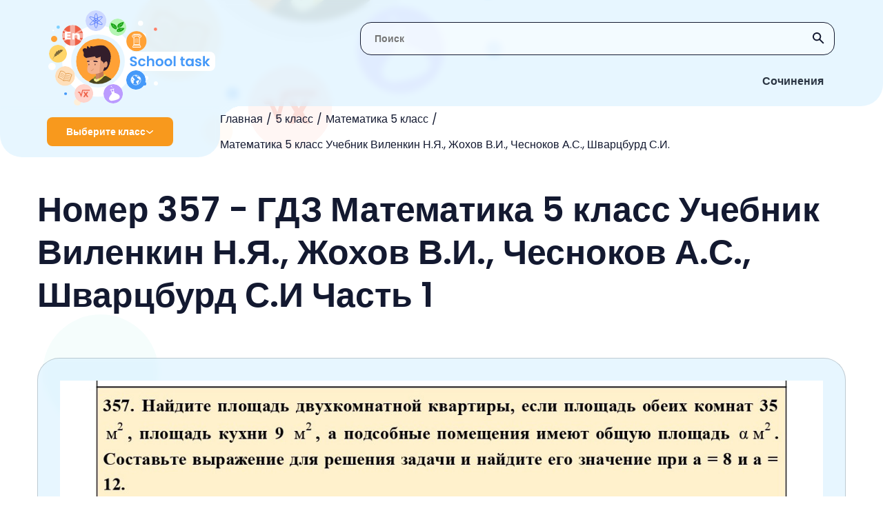

--- FILE ---
content_type: text/html; charset=UTF-8
request_url: https://schooltask.ru/5-klass/5-matematika/matematika-5-klass-uchebnik-vilenkin/5-matem-uch-vilenkin-1-nomer-357/
body_size: 310909
content:
<!DOCTYPE html>
<html lang="en-US">
<head>
    <link rel="preconnect" href="https://fonts.googleapis.com"/>
    <link rel="preconnect" href="https://fonts.gstatic.com" crossorigin/>
    <link href="https://fonts.googleapis.com/css2?family=Poppins:wght@400;600&display=swap" rel="stylesheet"/>
    <link rel="shortcut icon" href="/img/Group_38.svg" type="image/png">
    <meta charset="UTF-8">
    <meta http-equiv="X-UA-Compatible" content="IE=edge"/>
    <meta name="viewport" content="width=device-width, initial-scale=1.0"/>
    <meta name="apple-mobile-web-app-capable" content="yes">
    <meta name="format-detection" content="telephone=no">
    <title>Номер 357 - ГДЗ Математика 5 класс Учебник Виленкин Н.Я., Жохов В.И., Чесноков А.С., Шварцбурд С.И Часть 1 (решебник) - schooltask.ru</title>
    <script type="text/javascript" src="https://vk.com/js/api/openapi.js?169"></script>
    <script type="text/javascript">
        VK.init({apiId: 51697517, onlyWidgets: true});
    </script>
    <!-- Yandex RTB  -->
    <script async>window.yaContextCb = window.yaContextCb || []</script>
    <script src="https://yandex.ru/ads/system/context.js" async=""></script>
    <meta name="title" content="Номер 357 - ГДЗ Математика 5 класс Учебник Виленкин Н.Я., Жохов В.И., Чесноков А.С., Шварцбурд С.И Часть 1 (решебник) - schooltask.ru">
<meta name="description" content="Решебник Номер 357 - ГДЗ Математика 5 класс Учебник Виленкин Н.Я., Жохов В.И., Чесноков А.С., Шварцбурд С.И Часть 1. Подробные готовые ответы и правильные решения заданий на schooltask.ru.">
<meta name="csrf-param" content="_csrf-frontend">
<meta name="csrf-token" content="5nYfTCsXg3DTrDxr6_5RrDoszKWOzmXxuZ5Y6b4NT2qsJU8IGVTzE4TNBV-alDLbVX_9wta6H6iM9SLE9lV-Ig==">

<link href="/assets/42c59dbf/dist/css/bootstrap.css" rel="stylesheet">
<link href="/scss/style.css" rel="stylesheet">    </head>
<body class="oferflow-hidden">
<div class="circle el11"></div>
<div class="circle el12"></div>
<div class="circle el13"></div>
<div class="circle el14"></div>
<div class="circle el15"></div>
<div class="circle el16"></div>


<header class="header">
    <img src="/img/bg-header-svg.svg" alt="x" class="bg"/>
    <img src="/img/bg-header-svg-mobile.svg" alt="x" class="bg-mobile"/>
    <div class="blur"></div>
    <div class="search">
        <form action="/search/">
            <input type="text" id="header-search_input" name="s" class="search-input regular-search-input" placeholder="Поиск"/>
            <button type="submit" class="btn btn_icon search__submit">
                <img src="/img/svgicons/search-icon.svg" alt="icon" class="regular-search-icon"/>
            </button>
        </form>
    </div>
    <a href="/"><img src="/img/svgicons/logo.svg" alt="logo" class="logo"/></a>
    <img src="/img/svgicons/nav-buttons_mobile.svg" alt="menu" class="nav-buttons_mobile"/>
    
    <nav class="nav-buttons">
                        <div class="nav-button  ">
                    <a href="/sochineniya/" class="nav-link">Сочинения</a>
                    <div class="nav-marker"></div>
                </div>
                    </nav>
    <div class="breadcrumbs-wrapper">
        <div class="ellipse">
            <div class="class-select" id="class-select">
                <span class="text">Выберите класс</span>
                <img src="/img/svgicons/arrow.svg" class="img" alt="v"/>
            </div>
        </div>

        <ul class="breadcrumbs"><li class="link"><a href="/">Главная</a></li><li class="link"><a href="/5-klass/">5 класс</a></li><li class="link"><a href="/5-klass/5-matematika/">Математика 5 класс</a></li><li class="link"><a href="/5-klass/5-matematika/matematika-5-klass-uchebnik-vilenkin/">Математика 5 класс Учебник Виленкин Н.Я., Жохов В.И., Чесноков А.С., Шварцбурд С.И.</a></li></ul>    </div>
    <div class="menu" id="menu">
    <div class="menu-item">
                    <div class="menu-accordion-header class-select class-select_item">
                 <span class="text">1 класс</span>
                 <img src="/img/svgicons/arrow.svg" class="img" alt=">" />
                 </div> <div class="menu-accordion-content menu-additional"><p class="menu-additional_title">1 класс</p><a class="menu-additional_item" href="/1-klass/1-anglijskij/">Английский язык</a><a class="menu-additional_item" href="/1-klass/1-russkij-yazyk/">Русский язык</a><a class="menu-additional_item" href="/1-klass/1-literaturnoe-chtenie/">Литературное чтение</a><a class="menu-additional_item" href="/1-klass/1-okruzhayushhij-mir/">Окружающий мир</a><a class="menu-additional_item" href="/1-klass/1-matematika/">Математика</a></div></div><div class="menu-item">
                    <div class="menu-accordion-header class-select class-select_item">
                 <span class="text">2 класс</span>
                 <img src="/img/svgicons/arrow.svg" class="img" alt=">" />
                 </div> <div class="menu-accordion-content menu-additional"><p class="menu-additional_title">2 класс</p><a class="menu-additional_item" href="/2-klass/2-matematika/">Математика</a><a class="menu-additional_item" href="/2-klass/2-anglijskij/">Английский язык</a><a class="menu-additional_item" href="/2-klass/2-informatika/">Информатика</a><a class="menu-additional_item" href="/2-klass/2-literaturnoe-chtenie/">Литературное чтение</a><a class="menu-additional_item" href="/2-klass/2-okruzhayushhij-mir/">Окружающий мир</a><a class="menu-additional_item" href="/2-klass/2-russkij-yazyk/">Русский язык</a><a class="menu-additional_item" href="/2-klass/2-muzyka/">Музыка</a></div></div><div class="menu-item">
                    <div class="menu-accordion-header class-select class-select_item">
                 <span class="text">3 класс</span>
                 <img src="/img/svgicons/arrow.svg" class="img" alt=">" />
                 </div> <div class="menu-accordion-content menu-additional"><p class="menu-additional_title">3 класс</p><a class="menu-additional_item" href="/3-klass/3-muzyka/">Музыка</a><a class="menu-additional_item" href="/3-klass/3-okruzhayushhij-mir/">Окружающий мир</a><a class="menu-additional_item" href="/3-klass/3-russkij-yazyk/">Русский язык</a><a class="menu-additional_item" href="/3-klass/3-anglijskij/">Английский язык</a><a class="menu-additional_item" href="/3-klass/3-informatika/">Информатика</a><a class="menu-additional_item" href="/3-klass/3-literaturnoe-chtenie/">Литературное чтение</a><a class="menu-additional_item" href="/3-klass/3-matematika/">Математика</a></div></div><div class="menu-item">
                    <div class="menu-accordion-header class-select class-select_item">
                 <span class="text">4 класс</span>
                 <img src="/img/svgicons/arrow.svg" class="img" alt=">" />
                 </div> <div class="menu-accordion-content menu-additional"><p class="menu-additional_title">4 класс</p><a class="menu-additional_item" href="/4-klass/4-anglijskij-yazyk/">Английский язык</a><a class="menu-additional_item" href="/4-klass/4-russkij-yazyk/">Русский язык</a><a class="menu-additional_item" href="/4-klass/4-okruzhayushhij-mir/">Окружающий мир</a><a class="menu-additional_item" href="/4-klass/4-matematika/">Математика</a><a class="menu-additional_item" href="/4-klass/4-informatika/">Информатика</a><a class="menu-additional_item" href="/4-klass/4-literaturnoe-chtenie/">Литературное чтение</a><a class="menu-additional_item" href="/4-klass/4-muzyka/">Музыка</a></div></div><div class="menu-item">
                    <div class="menu-accordion-header class-select class-select_item">
                 <span class="text">5 класс</span>
                 <img src="/img/svgicons/arrow.svg" class="img" alt=">" />
                 </div> <div class="menu-accordion-content menu-additional"><p class="menu-additional_title">5 класс</p><a class="menu-additional_item" href="/5-klass/5-obzh/">ОБЖ</a><a class="menu-additional_item" href="/5-klass/5-tehnologiya/">Технология</a><a class="menu-additional_item" href="/5-klass/5-matematika/">Математика</a><a class="menu-additional_item" href="/5-klass/5-russkij-yazyk/">Русский язык</a><a class="menu-additional_item" href="/5-klass/5-anglijskij-yazyk/">Английский язык</a><a class="menu-additional_item" href="/5-klass/5-obshhestvoznanie/">Обществознание</a><a class="menu-additional_item" href="/5-klass/5-istoriya/">История</a><a class="menu-additional_item" href="/5-klass/5-geografiya/">География</a><a class="menu-additional_item" href="/5-klass/5-literatura/">Литература</a><a class="menu-additional_item" href="/5-klass/5-biologiya/">Биология</a><a class="menu-additional_item" href="/5-klass/5-muzyka/">Музыка</a><a class="menu-additional_item" href="/5-klass/5-informatika/">Информатика</a><a class="menu-additional_item" href="/5-klass/5-nemeczkij/">Немецкий язык</a></div></div><div class="menu-item">
                    <div class="menu-accordion-header class-select class-select_item">
                 <span class="text">6 класс</span>
                 <img src="/img/svgicons/arrow.svg" class="img" alt=">" />
                 </div> <div class="menu-accordion-content menu-additional"><p class="menu-additional_title">6 класс</p><a class="menu-additional_item" href="/6-klass/6-biologiya/">Биология</a><a class="menu-additional_item" href="/6-klass/6-nemeczkij/">Немецкий язык</a><a class="menu-additional_item" href="/6-klass/6-literatura/">Литература</a><a class="menu-additional_item" href="/6-klass/6-matematika/">Математика</a><a class="menu-additional_item" href="/6-klass/6-anglijskij-yazyk/">Английский язык</a><a class="menu-additional_item" href="/6-klass/6-russkij-yazyk/">Русский язык</a><a class="menu-additional_item" href="/6-klass/6-obshhestvoznanie/">Обществознание</a><a class="menu-additional_item" href="/6-klass/6-informatika/">Информатика</a><a class="menu-additional_item" href="/6-klass/6-istoriya/">История</a><a class="menu-additional_item" href="/6-klass/6-geografiya/">География</a></div></div><div class="menu-item">
                    <div class="menu-accordion-header class-select class-select_item">
                 <span class="text">7 класс</span>
                 <img src="/img/svgicons/arrow.svg" class="img" alt=">" />
                 </div> <div class="menu-accordion-content menu-additional"><p class="menu-additional_title">7 класс</p><a class="menu-additional_item" href="/7-klass/nemeckiy-yazik-7/">Немецкий язык</a><a class="menu-additional_item" href="/7-klass/7-algebra/">Алгебра</a><a class="menu-additional_item" href="/7-klass/7-russkij-yazyk/">Русский язык</a><a class="menu-additional_item" href="/7-klass/7-obshhestvoznanie/">Обществознание</a><a class="menu-additional_item" href="/7-klass/7-fizika/">Физика</a><a class="menu-additional_item" href="/7-klass/7-anglijskij/">Английский язык</a><a class="menu-additional_item" href="/7-klass/7-informatika/">Информатика</a><a class="menu-additional_item" href="/7-klass/7-biologiya/">Биология</a><a class="menu-additional_item" href="/7-klass/7-geometriya/">Геометрия</a><a class="menu-additional_item" href="/7-klass/7-literatura/">Литература</a><a class="menu-additional_item" href="/7-klass/7-geografiya/">География</a><a class="menu-additional_item" href="/7-klass/7-istoriya/">История</a></div></div><div class="menu-item">
                    <div class="menu-accordion-header class-select class-select_item">
                 <span class="text">8 класс</span>
                 <img src="/img/svgicons/arrow.svg" class="img" alt=">" />
                 </div> <div class="menu-accordion-content menu-additional"><p class="menu-additional_title">8 класс</p><a class="menu-additional_item" href="/8-klass/8-geografiya/">География</a><a class="menu-additional_item" href="/8-klass/8-istoriya/">История</a><a class="menu-additional_item" href="/8-klass/8-himiya/">Химия</a><a class="menu-additional_item" href="/8-klass/8-fizika/">Физика</a><a class="menu-additional_item" href="/8-klass/8-russkij-yazyk/">Русский язык</a><a class="menu-additional_item" href="/8-klass/8-anglijskij/">Английский язык</a><a class="menu-additional_item" href="/8-klass/8-algebra/">Алгебра</a><a class="menu-additional_item" href="/8-klass/8-obshhestvoznanie/">Обществознание</a><a class="menu-additional_item" href="/8-klass/8-informatika/">Информатика</a><a class="menu-additional_item" href="/8-klass/8-biologiya/">Биология</a><a class="menu-additional_item" href="/8-klass/8-tehnologiya/">Технология</a></div></div><div class="menu-item">
                    <div class="menu-accordion-header class-select class-select_item">
                 <span class="text">9 класс</span>
                 <img src="/img/svgicons/arrow.svg" class="img" alt=">" />
                 </div> <div class="menu-accordion-content menu-additional"><p class="menu-additional_title">9 класс</p><a class="menu-additional_item" href="/9-klass/9-biologiya/">Биология</a><a class="menu-additional_item" href="/9-klass/9-obshhestvoznanie/">Обществознание</a><a class="menu-additional_item" href="/9-klass/9-fizika/">Физика</a><a class="menu-additional_item" href="/9-klass/9-informatika/">Информатика</a><a class="menu-additional_item" href="/9-klass/9-anglijskij/">Английский язык</a><a class="menu-additional_item" href="/9-klass/9-algebra/">Алгебра</a><a class="menu-additional_item" href="/9-klass/9-russkij-yazyk/">Русский язык</a><a class="menu-additional_item" href="/9-klass/9-himiya/">Химия</a><a class="menu-additional_item" href="/9-klass/9-istoriya/">История</a><a class="menu-additional_item" href="/9-klass/9-obzh/">ОБЖ</a><a class="menu-additional_item" href="/9-klass/geografiya-9/">География</a></div></div><div class="menu-item">
                    <div class="menu-accordion-header class-select class-select_item">
                 <span class="text">10 класс</span>
                 <img src="/img/svgicons/arrow.svg" class="img" alt=">" />
                 </div> <div class="menu-accordion-content menu-additional"><p class="menu-additional_title">10 класс</p><a class="menu-additional_item" href="/10-klass/fizika-10/">Физика</a><a class="menu-additional_item" href="/10-klass/himiya-10/">Химия</a><a class="menu-additional_item" href="/10-klass/10-russkij-yazyk/">Русский язык</a></div></div><div class="menu-item">
                    <div class="menu-accordion-header class-select class-select_item">
                 <span class="text">11 класс</span>
                 <img src="/img/svgicons/arrow.svg" class="img" alt=">" />
                 </div> <div class="menu-accordion-content menu-additional"><p class="menu-additional_title">11 класс</p><a class="menu-additional_item" href="/11-klass/fizika-11/">Физика</a><a class="menu-additional_item" href="/11-klass/himiya-11/">Химия</a></div></div></div>





</header>

<main class="main answer container">
    <h1 class="main-title">Номер 357 - ГДЗ Математика 5 класс Учебник Виленкин Н.Я., Жохов В.И., Чесноков А.С., Шварцбурд С.И Часть 1</h1>

    <div class="answer-img card" id="answer">
            </div>

        <div class="regular-search">
        <input type="text" id="regular-search_input" class="regular-search-input" placeholder="Поиск">
        <img src="/img/svgicons/search-icon.svg" alt="icon" class="regular-search-icon">
    </div>

    <section class="parts">
                                    <div class="part">
                                <div class="accordion-header">
                                    <p class="part-title">Страницы</p>
                                    <img src="/img/svgicons/arrow-down-black.svg" class="img" alt="v"/>
                                </div>
                                <div class="exercises-content exercises-content_blue active">

                                    <a href="/5-klass/5-matematika/matematika-5-klass-uchebnik-vilenkin/5-vilenkin-uchebnik-page-6/"><p class="number primary">6</p></a><a href="/5-klass/5-matematika/matematika-5-klass-uchebnik-vilenkin/5-vilenkin-uchebnik-page-7/"><p class="number primary">7</p></a><a href="/5-klass/5-matematika/matematika-5-klass-uchebnik-vilenkin/5-vilenkin-uchebnik-page-8/"><p class="number primary">8</p></a><a href="/5-klass/5-matematika/matematika-5-klass-uchebnik-vilenkin/5-vilenkin-uchebnik-page-9/"><p class="number primary">9</p></a><a href="/5-klass/5-matematika/matematika-5-klass-uchebnik-vilenkin/5-vilenkin-uchebnik-page-11/"><p class="number primary">11</p></a><a href="/5-klass/5-matematika/matematika-5-klass-uchebnik-vilenkin/5-vilenkin-uchebnik-page-12/"><p class="number primary">12</p></a><a href="/5-klass/5-matematika/matematika-5-klass-uchebnik-vilenkin/5-vilenkin-uchebnik-page-13/"><p class="number primary">13</p></a><a href="/5-klass/5-matematika/matematika-5-klass-uchebnik-vilenkin/5-vilenkin-uchebnik-page-14/"><p class="number primary">14</p></a><a href="/5-klass/5-matematika/matematika-5-klass-uchebnik-vilenkin/5-vilenkin-uchebnik-page-15/"><p class="number primary">15</p></a><a href="/5-klass/5-matematika/matematika-5-klass-uchebnik-vilenkin/5-vilenkin-uchebnik-page-16/"><p class="number primary">16</p></a><a href="/5-klass/5-matematika/matematika-5-klass-uchebnik-vilenkin/5-vilenkin-uchebnik-page-17/"><p class="number primary">17</p></a><a href="/5-klass/5-matematika/matematika-5-klass-uchebnik-vilenkin/5-vilenkin-uchebnik-page-18/"><p class="number primary">18</p></a><a href="/5-klass/5-matematika/matematika-5-klass-uchebnik-vilenkin/5-vilenkin-uchebnik-page-19/"><p class="number primary">19</p></a><a href="/5-klass/5-matematika/matematika-5-klass-uchebnik-vilenkin/5-vilenkin-uchebnik-page-20/"><p class="number primary">20</p></a><a href="/5-klass/5-matematika/matematika-5-klass-uchebnik-vilenkin/5-vilenkin-uchebnik-page-21/"><p class="number primary">21</p></a><a href="/5-klass/5-matematika/matematika-5-klass-uchebnik-vilenkin/5-vilenkin-uchebnik-page-23/"><p class="number primary">23</p></a><a href="/5-klass/5-matematika/matematika-5-klass-uchebnik-vilenkin/5-vilenkin-uchebnik-page-24/"><p class="number primary">24</p></a><a href="/5-klass/5-matematika/matematika-5-klass-uchebnik-vilenkin/5-vilenkin-uchebnik-page-25/"><p class="number primary">25</p></a><a href="/5-klass/5-matematika/matematika-5-klass-uchebnik-vilenkin/5-vilenkin-uchebnik-page-26/"><p class="number primary">26</p></a><a href="/5-klass/5-matematika/matematika-5-klass-uchebnik-vilenkin/5-vilenkin-uchebnik-page-27/"><p class="number primary">27</p></a><a href="/5-klass/5-matematika/matematika-5-klass-uchebnik-vilenkin/5-vilenkin-uchebnik-page-28/"><p class="number primary">28</p></a><a href="/5-klass/5-matematika/matematika-5-klass-uchebnik-vilenkin/5-vilenkin-uchebnik-page-29/"><p class="number primary">29</p></a><a href="/5-klass/5-matematika/matematika-5-klass-uchebnik-vilenkin/5-vilenkin-uchebnik-page-30/"><p class="number primary">30</p></a><a href="/5-klass/5-matematika/matematika-5-klass-uchebnik-vilenkin/5-vilenkin-uchebnik-page-31/"><p class="number primary">31</p></a><a href="/5-klass/5-matematika/matematika-5-klass-uchebnik-vilenkin/5-vilenkin-uchebnik-page-32/"><p class="number primary">32</p></a><a href="/5-klass/5-matematika/matematika-5-klass-uchebnik-vilenkin/5-vilenkin-uchebnik-page-35/"><p class="number primary">35</p></a><a href="/5-klass/5-matematika/matematika-5-klass-uchebnik-vilenkin/5-vilenkin-uchebnik-page-36/"><p class="number primary">36</p></a><a href="/5-klass/5-matematika/matematika-5-klass-uchebnik-vilenkin/5-vilenkin-uchebnik-page-37/"><p class="number primary">37</p></a><a href="/5-klass/5-matematika/matematika-5-klass-uchebnik-vilenkin/5-vilenkin-uchebnik-page-38/"><p class="number primary">38</p></a><a href="/5-klass/5-matematika/matematika-5-klass-uchebnik-vilenkin/5-vilenkin-uchebnik-page-39/"><p class="number primary">39</p></a><a href="/5-klass/5-matematika/matematika-5-klass-uchebnik-vilenkin/5-vilenkin-uchebnik-page-40/"><p class="number primary">40</p></a><a href="/5-klass/5-matematika/matematika-5-klass-uchebnik-vilenkin/5-vilenkin-uchebnik-page-41/"><p class="number primary">41</p></a><a href="/5-klass/5-matematika/matematika-5-klass-uchebnik-vilenkin/5-vilenkin-uchebnik-page-43/"><p class="number primary">43</p></a><a href="/5-klass/5-matematika/matematika-5-klass-uchebnik-vilenkin/5-vilenkin-uchebnik-page-44/"><p class="number primary">44</p></a><a href="/5-klass/5-matematika/matematika-5-klass-uchebnik-vilenkin/5-vilenkin-uchebnik-page-45/"><p class="number primary">45</p></a><a href="/5-klass/5-matematika/matematika-5-klass-uchebnik-vilenkin/5-vilenkin-uchebnik-page-46/"><p class="number primary">46</p></a><a href="/5-klass/5-matematika/matematika-5-klass-uchebnik-vilenkin/5-vilenkin-uchebnik-page-47/"><p class="number primary">47</p></a><a href="/5-klass/5-matematika/matematika-5-klass-uchebnik-vilenkin/5-vilenkin-uchebnik-page-48/"><p class="number primary">48</p></a><a href="/5-klass/5-matematika/matematika-5-klass-uchebnik-vilenkin/5-vilenkin-uchebnik-page-49/"><p class="number primary">49</p></a><a href="/5-klass/5-matematika/matematika-5-klass-uchebnik-vilenkin/5-vilenkin-uchebnik-page-50/"><p class="number primary">50</p></a><a href="/5-klass/5-matematika/matematika-5-klass-uchebnik-vilenkin/5-vilenkin-uchebnik-page-51/"><p class="number primary">51</p></a><a href="/5-klass/5-matematika/matematika-5-klass-uchebnik-vilenkin/5-vilenkin-uchebnik-page-52/"><p class="number primary">52</p></a><a href="/5-klass/5-matematika/matematika-5-klass-uchebnik-vilenkin/5-vilenkin-uchebnik-page-53/"><p class="number primary">53</p></a><a href="/5-klass/5-matematika/matematika-5-klass-uchebnik-vilenkin/5-vilenkin-uchebnik-page-54/"><p class="number primary">54</p></a><a href="/5-klass/5-matematika/matematika-5-klass-uchebnik-vilenkin/5-vilenkin-uchebnik-page-55/"><p class="number primary">55</p></a><a href="/5-klass/5-matematika/matematika-5-klass-uchebnik-vilenkin/5-vilenkin-uchebnik-page-56/"><p class="number primary">56</p></a><a href="/5-klass/5-matematika/matematika-5-klass-uchebnik-vilenkin/5-vilenkin-uchebnik-page-57/"><p class="number primary">57</p></a><a href="/5-klass/5-matematika/matematika-5-klass-uchebnik-vilenkin/5-vilenkin-uchebnik-page-58/"><p class="number primary">58</p></a><a href="/5-klass/5-matematika/matematika-5-klass-uchebnik-vilenkin/5-vilenkin-uchebnik-page-60/"><p class="number primary">60</p></a><a href="/5-klass/5-matematika/matematika-5-klass-uchebnik-vilenkin/5-vilenkin-uchebnik-page-61/"><p class="number primary">61</p></a><a href="/5-klass/5-matematika/matematika-5-klass-uchebnik-vilenkin/5-vilenkin-uchebnik-page-62/"><p class="number primary">62</p></a><a href="/5-klass/5-matematika/matematika-5-klass-uchebnik-vilenkin/5-vilenkin-uchebnik-page-63/"><p class="number primary">63</p></a><a href="/5-klass/5-matematika/matematika-5-klass-uchebnik-vilenkin/5-vilenkin-uchebnik-page-64/"><p class="number primary">64</p></a><a href="/5-klass/5-matematika/matematika-5-klass-uchebnik-vilenkin/5-vilenkin-uchebnik-page-65/"><p class="number primary">65</p></a><a href="/5-klass/5-matematika/matematika-5-klass-uchebnik-vilenkin/5-vilenkin-uchebnik-page-67/"><p class="number primary">67</p></a><a href="/5-klass/5-matematika/matematika-5-klass-uchebnik-vilenkin/5-vilenkin-uchebnik-page-68/"><p class="number primary">68</p></a><a href="/5-klass/5-matematika/matematika-5-klass-uchebnik-vilenkin/5-vilenkin-uchebnik-page-69/"><p class="number primary">69</p></a><a href="/5-klass/5-matematika/matematika-5-klass-uchebnik-vilenkin/5-vilenkin-uchebnik-page-70/"><p class="number primary">70</p></a><a href="/5-klass/5-matematika/matematika-5-klass-uchebnik-vilenkin/5-vilenkin-uchebnik-page-71/"><p class="number primary">71</p></a><a href="/5-klass/5-matematika/matematika-5-klass-uchebnik-vilenkin/5-vilenkin-uchebnik-page-72/"><p class="number primary">72</p></a><a href="/5-klass/5-matematika/matematika-5-klass-uchebnik-vilenkin/5-vilenkin-uchebnik-page-73/"><p class="number primary">73</p></a><a href="/5-klass/5-matematika/matematika-5-klass-uchebnik-vilenkin/5-vilenkin-uchebnik-page-75/"><p class="number primary">75</p></a><a href="/5-klass/5-matematika/matematika-5-klass-uchebnik-vilenkin/5-vilenkin-uchebnik-page-76/"><p class="number primary">76</p></a><a href="/5-klass/5-matematika/matematika-5-klass-uchebnik-vilenkin/5-vilenkin-uchebnik-page-77/"><p class="number primary">77</p></a><a href="/5-klass/5-matematika/matematika-5-klass-uchebnik-vilenkin/5-vilenkin-uchebnik-page-78/"><p class="number primary">78</p></a><a href="/5-klass/5-matematika/matematika-5-klass-uchebnik-vilenkin/5-vilenkin-uchebnik-page-79/"><p class="number primary">79</p></a><a href="/5-klass/5-matematika/matematika-5-klass-uchebnik-vilenkin/5-vilenkin-uchebnik-page-80/"><p class="number primary">80</p></a><a href="/5-klass/5-matematika/matematika-5-klass-uchebnik-vilenkin/5-vilenkin-uchebnik-page-81/"><p class="number primary">81</p></a><a href="/5-klass/5-matematika/matematika-5-klass-uchebnik-vilenkin/5-vilenkin-uchebnik-page-82/"><p class="number primary">82</p></a><a href="/5-klass/5-matematika/matematika-5-klass-uchebnik-vilenkin/5-vilenkin-uchebnik-page-83/"><p class="number primary">83</p></a><a href="/5-klass/5-matematika/matematika-5-klass-uchebnik-vilenkin/5-vilenkin-uchebnik-page-84/"><p class="number primary">84</p></a><a href="/5-klass/5-matematika/matematika-5-klass-uchebnik-vilenkin/5-vilenkin-uchebnik-page-86/"><p class="number primary">86</p></a><a href="/5-klass/5-matematika/matematika-5-klass-uchebnik-vilenkin/5-vilenkin-uchebnik-page-87/"><p class="number primary">87</p></a><a href="/5-klass/5-matematika/matematika-5-klass-uchebnik-vilenkin/5-vilenkin-uchebnik-page-88/"><p class="number primary">88</p></a><a href="/5-klass/5-matematika/matematika-5-klass-uchebnik-vilenkin/5-vilenkin-uchebnik-page-89/"><p class="number primary">89</p></a><a href="/5-klass/5-matematika/matematika-5-klass-uchebnik-vilenkin/5-vilenkin-uchebnik-page-90/"><p class="number primary">90</p></a><a href="/5-klass/5-matematika/matematika-5-klass-uchebnik-vilenkin/5-vilenkin-uchebnik-page-91/"><p class="number primary">91</p></a><a href="/5-klass/5-matematika/matematika-5-klass-uchebnik-vilenkin/5-vilenkin-uchebnik-page-92/"><p class="number primary">92</p></a><a href="/5-klass/5-matematika/matematika-5-klass-uchebnik-vilenkin/5-vilenkin-uchebnik-page-94/"><p class="number primary">94</p></a><a href="/5-klass/5-matematika/matematika-5-klass-uchebnik-vilenkin/5-vilenkin-uchebnik-page-95/"><p class="number primary">95</p></a><a href="/5-klass/5-matematika/matematika-5-klass-uchebnik-vilenkin/5-vilenkin-uchebnik-page-96/"><p class="number primary">96</p></a><a href="/5-klass/5-matematika/matematika-5-klass-uchebnik-vilenkin/5-vilenkin-uchebnik-page-97/"><p class="number primary">97</p></a><a href="/5-klass/5-matematika/matematika-5-klass-uchebnik-vilenkin/5-vilenkin-uchebnik-page-98/"><p class="number primary">98</p></a><a href="/5-klass/5-matematika/matematika-5-klass-uchebnik-vilenkin/5-vilenkin-uchebnik-page-100/"><p class="number primary">100</p></a><a href="/5-klass/5-matematika/matematika-5-klass-uchebnik-vilenkin/5-vilenkin-uchebnik-page-101/"><p class="number primary">101</p></a><a href="/5-klass/5-matematika/matematika-5-klass-uchebnik-vilenkin/5-vilenkin-uchebnik-page-102/"><p class="number primary">102</p></a><a href="/5-klass/5-matematika/matematika-5-klass-uchebnik-vilenkin/5-vilenkin-uchebnik-page-103/"><p class="number primary">103</p></a><a href="/5-klass/5-matematika/matematika-5-klass-uchebnik-vilenkin/5-vilenkin-uchebnik-page-104/"><p class="number primary">104</p></a><a href="/5-klass/5-matematika/matematika-5-klass-uchebnik-vilenkin/5-vilenkin-uchebnik-page-105/"><p class="number primary">105</p></a><a href="/5-klass/5-matematika/matematika-5-klass-uchebnik-vilenkin/5-vilenkin-uchebnik-page-106/"><p class="number primary">106</p></a><a href="/5-klass/5-matematika/matematika-5-klass-uchebnik-vilenkin/5-vilenkin-uchebnik-page-107/"><p class="number primary">107</p></a><a href="/5-klass/5-matematika/matematika-5-klass-uchebnik-vilenkin/5-vilenkin-uchebnik-page-108/"><p class="number primary">108</p></a><a href="/5-klass/5-matematika/matematika-5-klass-uchebnik-vilenkin/5-vilenkin-uchebnik-page-109/"><p class="number primary">109</p></a><a href="/5-klass/5-matematika/matematika-5-klass-uchebnik-vilenkin/5-vilenkin-uchebnik-page-110/"><p class="number primary">110</p></a><a href="/5-klass/5-matematika/matematika-5-klass-uchebnik-vilenkin/5-vilenkin-uchebnik-page-111/"><p class="number primary">111</p></a><a href="/5-klass/5-matematika/matematika-5-klass-uchebnik-vilenkin/5-vilenkin-uchebnik-page-112/"><p class="number primary">112</p></a><a href="/5-klass/5-matematika/matematika-5-klass-uchebnik-vilenkin/5-vilenkin-uchebnik-page-113/"><p class="number primary">113</p></a><a href="/5-klass/5-matematika/matematika-5-klass-uchebnik-vilenkin/5-vilenkin-uchebnik-page-115/"><p class="number primary">115</p></a><a href="/5-klass/5-matematika/matematika-5-klass-uchebnik-vilenkin/5-vilenkin-uchebnik-page-116/"><p class="number primary">116</p></a><a href="/5-klass/5-matematika/matematika-5-klass-uchebnik-vilenkin/5-vilenkin-uchebnik-page-117/"><p class="number primary">117</p></a><a href="/5-klass/5-matematika/matematika-5-klass-uchebnik-vilenkin/5-vilenkin-uchebnik-page-118/"><p class="number primary">118</p></a><a href="/5-klass/5-matematika/matematika-5-klass-uchebnik-vilenkin/5-vilenkin-uchebnik-page-119/"><p class="number primary">119</p></a><a href="/5-klass/5-matematika/matematika-5-klass-uchebnik-vilenkin/5-vilenkin-uchebnik-page-120/"><p class="number primary">120</p></a><a href="/5-klass/5-matematika/matematika-5-klass-uchebnik-vilenkin/5-vilenkin-uchebnik-page-121/"><p class="number primary">121</p></a><a href="/5-klass/5-matematika/matematika-5-klass-uchebnik-vilenkin/5-vilenkin-uchebnik-page-122/"><p class="number primary">122</p></a><a href="/5-klass/5-matematika/matematika-5-klass-uchebnik-vilenkin/5-vilenkin-uchebnik-page-123/"><p class="number primary">123</p></a><a href="/5-klass/5-matematika/matematika-5-klass-uchebnik-vilenkin/5-vilenkin-uchebnik-page-124/"><p class="number primary">124</p></a><a href="/5-klass/5-matematika/matematika-5-klass-uchebnik-vilenkin/5-vilenkin-uchebnik-page-127/"><p class="number primary">127</p></a><a href="/5-klass/5-matematika/matematika-5-klass-uchebnik-vilenkin/5-vilenkin-uchebnik-page-128/"><p class="number primary">128</p></a><a href="/5-klass/5-matematika/matematika-5-klass-uchebnik-vilenkin/5-vilenkin-uchebnik-page-129/"><p class="number primary">129</p></a><a href="/5-klass/5-matematika/matematika-5-klass-uchebnik-vilenkin/5-vilenkin-uchebnik-page-130/"><p class="number primary">130</p></a><a href="/5-klass/5-matematika/matematika-5-klass-uchebnik-vilenkin/5-vilenkin-uchebnik-page-131/"><p class="number primary">131</p></a><a href="/5-klass/5-matematika/matematika-5-klass-uchebnik-vilenkin/5-vilenkin-uchebnik-page-134/"><p class="number primary">134</p></a><a href="/5-klass/5-matematika/matematika-5-klass-uchebnik-vilenkin/5-vilenkin-uchebnik-page-135/"><p class="number primary">135</p></a><a href="/5-klass/5-matematika/matematika-5-klass-uchebnik-vilenkin/5-vilenkin-uchebnik-page-136/"><p class="number primary">136</p></a><a href="/5-klass/5-matematika/matematika-5-klass-uchebnik-vilenkin/5-vilenkin-uchebnik-page-137/"><p class="number primary">137</p></a><a href="/5-klass/5-matematika/matematika-5-klass-uchebnik-vilenkin/5-vilenkin-uchebnik-page-138/"><p class="number primary">138</p></a><a href="/5-klass/5-matematika/matematika-5-klass-uchebnik-vilenkin/5-vilenkin-uchebnik-page-140/"><p class="number primary">140</p></a><a href="/5-klass/5-matematika/matematika-5-klass-uchebnik-vilenkin/5-vilenkin-uchebnik-page-141/"><p class="number primary">141</p></a><a href="/5-klass/5-matematika/matematika-5-klass-uchebnik-vilenkin/5-vilenkin-uchebnik-page-142/"><p class="number primary">142</p></a><a href="/5-klass/5-matematika/matematika-5-klass-uchebnik-vilenkin/5-vilenkin-uchebnik-page-143/"><p class="number primary">143</p></a><a href="/5-klass/5-matematika/matematika-5-klass-uchebnik-vilenkin/5-vilenkin-uchebnik-page-144/"><p class="number primary">144</p></a><a href="/5-klass/5-matematika/matematika-5-klass-uchebnik-vilenkin/5-vilenkin-uchebnik-page-145/"><p class="number primary">145</p></a><a href="/5-klass/5-matematika/matematika-5-klass-uchebnik-vilenkin/5-vilenkin-uchebnik-page-147/"><p class="number primary">147</p></a><a href="/5-klass/5-matematika/matematika-5-klass-uchebnik-vilenkin/5-vilenkin-uchebnik-page-148/"><p class="number primary">148</p></a><a href="/5-klass/5-matematika/matematika-5-klass-uchebnik-vilenkin/5-vilenkin-uchebnik-page-149/"><p class="number primary">149</p></a><a href="/5-klass/5-matematika/matematika-5-klass-uchebnik-vilenkin/5-vilenkin-uchebnik-page-150/"><p class="number primary">150</p></a><a href="/5-klass/5-matematika/matematika-5-klass-uchebnik-vilenkin/5-vilenkin-uchebnik-page-152/"><p class="number primary">152</p></a><a href="/5-klass/5-matematika/matematika-5-klass-uchebnik-vilenkin/5-vilenkin-uchebnik-page-153/"><p class="number primary">153</p></a><a href="/5-klass/5-matematika/matematika-5-klass-uchebnik-vilenkin/5-vilenkin-uchebnik-page-154/"><p class="number primary">154</p></a><a href="/5-klass/5-matematika/matematika-5-klass-uchebnik-vilenkin/5-vilenkin-uchebnik-page-155/"><p class="number primary">155</p></a><a href="/5-klass/5-matematika/matematika-5-klass-uchebnik-vilenkin/5-vilenkin-uchebnik-page-156/"><p class="number primary">156</p></a><a href="/5-klass/5-matematika/matematika-5-klass-uchebnik-vilenkin/5-vilenkin-uchebnik-page-157/"><p class="number primary">157</p></a><a href="/5-klass/5-matematika/matematika-5-klass-uchebnik-vilenkin/5-vilenkin-uchebnik-page-158/"><p class="number primary">158</p></a><a href="/5-klass/5-matematika/matematika-5-klass-uchebnik-vilenkin/5-vilenkin-uchebnik-page-159/"><p class="number primary">159</p></a><a href="/5-klass/5-matematika/matematika-5-klass-uchebnik-vilenkin/5-vilenkin-uchebnik-page-160/"><p class="number primary">160</p></a><a href="/5-klass/5-matematika/matematika-5-klass-uchebnik-vilenkin/5-vilenkin-uchebnik-page-161/"><p class="number primary">161</p></a><a href="/5-klass/5-matematika/matematika-5-klass-uchebnik-vilenkin/5-vilenkin-uchebnik-page-162/"><p class="number primary">162</p></a><a href="/5-klass/5-matematika/matematika-5-klass-uchebnik-vilenkin/5-vilenkin-uchebnik-page-163/"><p class="number primary">163</p></a><a href="/5-klass/5-matematika/matematika-5-klass-uchebnik-vilenkin/5-vilenkin-uchebnik-page-164/"><p class="number primary">164</p></a><a href="/5-klass/5-matematika/matematika-5-klass-uchebnik-vilenkin/5-vilenkin-uchebnik-page-165/"><p class="number primary">165</p></a><a href="/5-klass/5-matematika/matematika-5-klass-uchebnik-vilenkin/5-vilenkin-uchebnik-page-166/"><p class="number primary">166</p></a><a href="/5-klass/5-matematika/matematika-5-klass-uchebnik-vilenkin/5-vilenkin-uchebnik-page-167/"><p class="number primary">167</p></a><a href="/5-klass/5-matematika/matematika-5-klass-uchebnik-vilenkin/5-vilenkin-uchebnik-page-169/"><p class="number primary">169</p></a><a href="/5-klass/5-matematika/matematika-5-klass-uchebnik-vilenkin/5-vilenkin-uchebnik-page-170/"><p class="number primary">170</p></a><a href="/5-klass/5-matematika/matematika-5-klass-uchebnik-vilenkin/5-vilenkin-uchebnik-page-171/"><p class="number primary">171</p></a><a href="/5-klass/5-matematika/matematika-5-klass-uchebnik-vilenkin/5-vilenkin-uchebnik-page-172/"><p class="number primary">172</p></a><a href="/5-klass/5-matematika/matematika-5-klass-uchebnik-vilenkin/5-vilenkin-uchebnik-page-173/"><p class="number primary">173</p></a><a href="/5-klass/5-matematika/matematika-5-klass-uchebnik-vilenkin/5-vilenkin-uchebnik-page-175/"><p class="number primary">175</p></a><a href="/5-klass/5-matematika/matematika-5-klass-uchebnik-vilenkin/5-vilenkin-uchebnik-page-176/"><p class="number primary">176</p></a><a href="/5-klass/5-matematika/matematika-5-klass-uchebnik-vilenkin/5-vilenkin-uchebnik-page-177/"><p class="number primary">177</p></a><a href="/5-klass/5-matematika/matematika-5-klass-uchebnik-vilenkin/5-vilenkin-uchebnik-page-178/"><p class="number primary">178</p></a><a href="/5-klass/5-matematika/matematika-5-klass-uchebnik-vilenkin/5-vilenkin-uchebnik-page-179/"><p class="number primary">179</p></a><a href="/5-klass/5-matematika/matematika-5-klass-uchebnik-vilenkin/5-vilenkin-uchebnik-page-181/"><p class="number primary">181</p></a><a href="/5-klass/5-matematika/matematika-5-klass-uchebnik-vilenkin/5-vilenkin-uchebnik-page-182/"><p class="number primary">182</p></a><a href="/5-klass/5-matematika/matematika-5-klass-uchebnik-vilenkin/5-vilenkin-uchebnik-page-183/"><p class="number primary">183</p></a><a href="/5-klass/5-matematika/matematika-5-klass-uchebnik-vilenkin/5-vilenkin-uchebnik-page-184/"><p class="number primary">184</p></a><a href="/5-klass/5-matematika/matematika-5-klass-uchebnik-vilenkin/5-vilenkin-uchebnik-page-186/"><p class="number primary">186</p></a><a href="/5-klass/5-matematika/matematika-5-klass-uchebnik-vilenkin/5-vilenkin-uchebnik-page-187/"><p class="number primary">187</p></a><a href="/5-klass/5-matematika/matematika-5-klass-uchebnik-vilenkin/5-vilenkin-uchebnik-page-188/"><p class="number primary">188</p></a><a href="/5-klass/5-matematika/matematika-5-klass-uchebnik-vilenkin/5-vilenkin-uchebnik-page-189/"><p class="number primary">189</p></a><a href="/5-klass/5-matematika/matematika-5-klass-uchebnik-vilenkin/5-vilenkin-uchebnik-page-190/"><p class="number primary">190</p></a><a href="/5-klass/5-matematika/matematika-5-klass-uchebnik-vilenkin/5-vilenkin-uchebnik-page-192/"><p class="number primary">192</p></a><a href="/5-klass/5-matematika/matematika-5-klass-uchebnik-vilenkin/5-vilenkin-uchebnik-page-193/"><p class="number primary">193</p></a><a href="/5-klass/5-matematika/matematika-5-klass-uchebnik-vilenkin/5-vilenkin-uchebnik-page-194/"><p class="number primary">194</p></a><a href="/5-klass/5-matematika/matematika-5-klass-uchebnik-vilenkin/5-vilenkin-uchebnik-page-195/"><p class="number primary">195</p></a><a href="/5-klass/5-matematika/matematika-5-klass-uchebnik-vilenkin/5-vilenkin-uchebnik-page-196/"><p class="number primary">196</p></a><a href="/5-klass/5-matematika/matematika-5-klass-uchebnik-vilenkin/5-vilenkin-uchebnik-page-197/"><p class="number primary">197</p></a><a href="/5-klass/5-matematika/matematika-5-klass-uchebnik-vilenkin/5-vilenkin-uchebnik-page-198/"><p class="number primary">198</p></a><a href="/5-klass/5-matematika/matematika-5-klass-uchebnik-vilenkin/5-vilenkin-uchebnik-page-200/"><p class="number primary">200</p></a><a href="/5-klass/5-matematika/matematika-5-klass-uchebnik-vilenkin/5-vilenkin-uchebnik-page-201/"><p class="number primary">201</p></a><a href="/5-klass/5-matematika/matematika-5-klass-uchebnik-vilenkin/5-vilenkin-uchebnik-page-202/"><p class="number primary">202</p></a><a href="/5-klass/5-matematika/matematika-5-klass-uchebnik-vilenkin/5-vilenkin-uchebnik-page-203/"><p class="number primary">203</p></a><a href="/5-klass/5-matematika/matematika-5-klass-uchebnik-vilenkin/5-vilenkin-uchebnik-page-205/"><p class="number primary">205</p></a><a href="/5-klass/5-matematika/matematika-5-klass-uchebnik-vilenkin/5-vilenkin-uchebnik-page-206/"><p class="number primary">206</p></a><a href="/5-klass/5-matematika/matematika-5-klass-uchebnik-vilenkin/5-vilenkin-uchebnik-page-207/"><p class="number primary">207</p></a><a href="/5-klass/5-matematika/matematika-5-klass-uchebnik-vilenkin/5-vilenkin-uchebnik-page-208/"><p class="number primary">208</p></a><a href="/5-klass/5-matematika/matematika-5-klass-uchebnik-vilenkin/5-vilenkin-uchebnik-page-210/"><p class="number primary">210</p></a><a href="/5-klass/5-matematika/matematika-5-klass-uchebnik-vilenkin/5-vilenkin-uchebnik-page-211/"><p class="number primary">211</p></a><a href="/5-klass/5-matematika/matematika-5-klass-uchebnik-vilenkin/5-vilenkin-uchebnik-page-212/"><p class="number primary">212</p></a><a href="/5-klass/5-matematika/matematika-5-klass-uchebnik-vilenkin/5-vilenkin-uchebnik-page-213/"><p class="number primary">213</p></a><a href="/5-klass/5-matematika/matematika-5-klass-uchebnik-vilenkin/5-vilenkin-uchebnik-page-214/"><p class="number primary">214</p></a><a href="/5-klass/5-matematika/matematika-5-klass-uchebnik-vilenkin/5-vilenkin-uchebnik-page-215/"><p class="number primary">215</p></a><a href="/5-klass/5-matematika/matematika-5-klass-uchebnik-vilenkin/5-vilenkin-uchebnik-page-216/"><p class="number primary">216</p></a><a href="/5-klass/5-matematika/matematika-5-klass-uchebnik-vilenkin/5-vilenkin-uchebnik-page-217/"><p class="number primary">217</p></a><a href="/5-klass/5-matematika/matematika-5-klass-uchebnik-vilenkin/5-vilenkin-uchebnik-page-218/"><p class="number primary">218</p></a><a href="/5-klass/5-matematika/matematika-5-klass-uchebnik-vilenkin/5-vilenkin-uchebnik-page-219/"><p class="number primary">219</p></a><a href="/5-klass/5-matematika/matematika-5-klass-uchebnik-vilenkin/5-vilenkin-uchebnik-page-220/"><p class="number primary">220</p></a><a href="/5-klass/5-matematika/matematika-5-klass-uchebnik-vilenkin/5-vilenkin-uchebnik-page-221/"><p class="number primary">221</p></a><a href="/5-klass/5-matematika/matematika-5-klass-uchebnik-vilenkin/5-vilenkin-uchebnik-page-222/"><p class="number primary">222</p></a><a href="/5-klass/5-matematika/matematika-5-klass-uchebnik-vilenkin/5-vilenkin-uchebnik-page-223/"><p class="number primary">223</p></a><a href="/5-klass/5-matematika/matematika-5-klass-uchebnik-vilenkin/5-vilenkin-uchebnik-page-224/"><p class="number primary">224</p></a><a href="/5-klass/5-matematika/matematika-5-klass-uchebnik-vilenkin/5-vilenkin-uchebnik-page-225/"><p class="number primary">225</p></a><a href="/5-klass/5-matematika/matematika-5-klass-uchebnik-vilenkin/5-vilenkin-uchebnik-page-226/"><p class="number primary">226</p></a><a href="/5-klass/5-matematika/matematika-5-klass-uchebnik-vilenkin/5-vilenkin-uchebnik-page-227/"><p class="number primary">227</p></a><a href="/5-klass/5-matematika/matematika-5-klass-uchebnik-vilenkin/5-vilenkin-uchebnik-page-228/"><p class="number primary">228</p></a><a href="/5-klass/5-matematika/matematika-5-klass-uchebnik-vilenkin/5-vilenkin-uchebnik-page-229/"><p class="number primary">229</p></a><a href="/5-klass/5-matematika/matematika-5-klass-uchebnik-vilenkin/5-vilenkin-uchebnik-page-230/"><p class="number primary">230</p></a><a href="/5-klass/5-matematika/matematika-5-klass-uchebnik-vilenkin/5-vilenkin-uchebnik-page-231/"><p class="number primary">231</p></a><a href="/5-klass/5-matematika/matematika-5-klass-uchebnik-vilenkin/5-vilenkin-uchebnik-page-233/"><p class="number primary">233</p></a><a href="/5-klass/5-matematika/matematika-5-klass-uchebnik-vilenkin/5-vilenkin-uchebnik-page-234/"><p class="number primary">234</p></a><a href="/5-klass/5-matematika/matematika-5-klass-uchebnik-vilenkin/5-vilenkin-uchebnik-page-235/"><p class="number primary">235</p></a><a href="/5-klass/5-matematika/matematika-5-klass-uchebnik-vilenkin/5-vilenkin-uchebnik-page-236/"><p class="number primary">236</p></a><a href="/5-klass/5-matematika/matematika-5-klass-uchebnik-vilenkin/5-vilenkin-uchebnik-page-237/"><p class="number primary">237</p></a><a href="/5-klass/5-matematika/matematika-5-klass-uchebnik-vilenkin/5-vilenkin-uchebnik-page-238/"><p class="number primary">238</p></a><a href="/5-klass/5-matematika/matematika-5-klass-uchebnik-vilenkin/5-vilenkin-uchebnik-page-239/"><p class="number primary">239</p></a><a href="/5-klass/5-matematika/matematika-5-klass-uchebnik-vilenkin/5-vilenkin-uchebnik-page-240/"><p class="number primary">240</p></a><a href="/5-klass/5-matematika/matematika-5-klass-uchebnik-vilenkin/5-vilenkin-uchebnik-page-241/"><p class="number primary">241</p></a><a href="/5-klass/5-matematika/matematika-5-klass-uchebnik-vilenkin/5-vilenkin-uchebnik-page-242/"><p class="number primary">242</p></a><a href="/5-klass/5-matematika/matematika-5-klass-uchebnik-vilenkin/5-vilenkin-uchebnik-page-243/"><p class="number primary">243</p></a><a href="/5-klass/5-matematika/matematika-5-klass-uchebnik-vilenkin/5-vilenkin-uchebnik-page-245/"><p class="number primary">245</p></a><a href="/5-klass/5-matematika/matematika-5-klass-uchebnik-vilenkin/5-vilenkin-uchebnik-page-246/"><p class="number primary">246</p></a><a href="/5-klass/5-matematika/matematika-5-klass-uchebnik-vilenkin/5-vilenkin-uchebnik-page-247/"><p class="number primary">247</p></a><a href="/5-klass/5-matematika/matematika-5-klass-uchebnik-vilenkin/5-vilenkin-uchebnik-page-248/"><p class="number primary">248</p></a><a href="/5-klass/5-matematika/matematika-5-klass-uchebnik-vilenkin/5-vilenkin-uchebnik-page-249/"><p class="number primary">249</p></a><a href="/5-klass/5-matematika/matematika-5-klass-uchebnik-vilenkin/5-vilenkin-uchebnik-page-251/"><p class="number primary">251</p></a><a href="/5-klass/5-matematika/matematika-5-klass-uchebnik-vilenkin/5-vilenkin-uchebnik-page-252/"><p class="number primary">252</p></a><a href="/5-klass/5-matematika/matematika-5-klass-uchebnik-vilenkin/5-vilenkin-uchebnik-page-253/"><p class="number primary">253</p></a><a href="/5-klass/5-matematika/matematika-5-klass-uchebnik-vilenkin/5-vilenkin-uchebnik-page-254/"><p class="number primary">254</p></a><a href="/5-klass/5-matematika/matematika-5-klass-uchebnik-vilenkin/5-vilenkin-uchebnik-page-255/"><p class="number primary">255</p></a><a href="/5-klass/5-matematika/matematika-5-klass-uchebnik-vilenkin/5-vilenkin-uchebnik-page-256/"><p class="number primary">256</p></a><a href="/5-klass/5-matematika/matematika-5-klass-uchebnik-vilenkin/5-vilenkin-uchebnik-page-257/"><p class="number primary">257</p></a><a href="/5-klass/5-matematika/matematika-5-klass-uchebnik-vilenkin/5-vilenkin-uchebnik-page-258/"><p class="number primary">258</p></a><a href="/5-klass/5-matematika/matematika-5-klass-uchebnik-vilenkin/5-vilenkin-uchebnik-page-259/"><p class="number primary">259</p></a><a href="/5-klass/5-matematika/matematika-5-klass-uchebnik-vilenkin/5-vilenkin-uchebnik-page-260/"><p class="number primary">260</p></a><a href="/5-klass/5-matematika/matematika-5-klass-uchebnik-vilenkin/5-vilenkin-uchebnik-page-261/"><p class="number primary">261</p></a><a href="/5-klass/5-matematika/matematika-5-klass-uchebnik-vilenkin/5-vilenkin-uchebnik-page-262/"><p class="number primary">262</p></a><a href="/5-klass/5-matematika/matematika-5-klass-uchebnik-vilenkin/5-vilenkin-uchebnik-page-263/"><p class="number primary">263</p></a><a href="/5-klass/5-matematika/matematika-5-klass-uchebnik-vilenkin/5-vilenkin-uchebnik-page-264/"><p class="number primary">264</p></a><a href="/5-klass/5-matematika/matematika-5-klass-uchebnik-vilenkin/5-vilenkin-uchebnik-page-265/"><p class="number primary">265</p></a><a href="/5-klass/5-matematika/matematika-5-klass-uchebnik-vilenkin/5-vilenkin-uchebnik-page-266/"><p class="number primary">266</p></a><a href="/5-klass/5-matematika/matematika-5-klass-uchebnik-vilenkin/5-vilenkin-uchebnik-page-267/"><p class="number primary">267</p></a><a href="/5-klass/5-matematika/matematika-5-klass-uchebnik-vilenkin/5-vilenkin-uchebnik-page-268/"><p class="number primary">268</p></a><a href="/5-klass/5-matematika/matematika-5-klass-uchebnik-vilenkin/5-vilenkin-uchebnik-page-269/"><p class="number primary">269</p></a><a href="/5-klass/5-matematika/matematika-5-klass-uchebnik-vilenkin/5-vilenkin-uchebnik-page-270/"><p class="number primary">270</p></a><a href="/5-klass/5-matematika/matematika-5-klass-uchebnik-vilenkin/5-vilenkin-uchebnik-page-271/"><p class="number primary">271</p></a><a href="/5-klass/5-matematika/matematika-5-klass-uchebnik-vilenkin/5-vilenkin-uchebnik-page-272/"><p class="number primary">272</p></a><a href="/5-klass/5-matematika/matematika-5-klass-uchebnik-vilenkin/5-vilenkin-uchebnik-page-273/"><p class="number primary">273</p></a><a href="/5-klass/5-matematika/matematika-5-klass-uchebnik-vilenkin/5-vilenkin-uchebnik-page-274/"><p class="number primary">274</p></a>
                                </div>
                            </div>

                                                        <div class="part">
                                <div class="accordion-header">
                                    <p class="part-title">Часть 1</p>
                                    <img src="/img/svgicons/arrow-down-black.svg" class="img" alt="v"/>
                                </div>
                                <div class="exercises-content exercises-content_blue active">

                                    <a href="/5-klass/5-matematika/matematika-5-klass-uchebnik-vilenkin/5-matem-uch-vilenkin-1-nomer-1/"><p class="number primary">1</p></a><a href="/5-klass/5-matematika/matematika-5-klass-uchebnik-vilenkin/5-matem-uch-vilenkin-1-nomer-2/"><p class="number primary">2</p></a><a href="/5-klass/5-matematika/matematika-5-klass-uchebnik-vilenkin/5-matem-uch-vilenkin-1-nomer-3/"><p class="number primary">3</p></a><a href="/5-klass/5-matematika/matematika-5-klass-uchebnik-vilenkin/5-matem-uch-vilenkin-1-nomer-4/"><p class="number primary">4</p></a><a href="/5-klass/5-matematika/matematika-5-klass-uchebnik-vilenkin/5-matem-uch-vilenkin-1-nomer-5/"><p class="number primary">5</p></a><a href="/5-klass/5-matematika/matematika-5-klass-uchebnik-vilenkin/5-matem-uch-vilenkin-1-nomer-6/"><p class="number primary">6</p></a><a href="/5-klass/5-matematika/matematika-5-klass-uchebnik-vilenkin/5-matem-uch-vilenkin-1-nomer-7/"><p class="number primary">7</p></a><a href="/5-klass/5-matematika/matematika-5-klass-uchebnik-vilenkin/5-matem-uch-vilenkin-1-nomer-8/"><p class="number primary">8</p></a><a href="/5-klass/5-matematika/matematika-5-klass-uchebnik-vilenkin/5-matem-uch-vilenkin-1-nomer-9/"><p class="number primary">9</p></a><a href="/5-klass/5-matematika/matematika-5-klass-uchebnik-vilenkin/5-matem-uch-vilenkin-1-nomer-10/"><p class="number primary">10</p></a><a href="/5-klass/5-matematika/matematika-5-klass-uchebnik-vilenkin/5-matem-uch-vilenkin-1-nomer-11/"><p class="number primary">11</p></a><a href="/5-klass/5-matematika/matematika-5-klass-uchebnik-vilenkin/5-matem-uch-vilenkin-1-nomer-12/"><p class="number primary">12</p></a><a href="/5-klass/5-matematika/matematika-5-klass-uchebnik-vilenkin/5-matem-uch-vilenkin-1-nomer-13/"><p class="number primary">13</p></a><a href="/5-klass/5-matematika/matematika-5-klass-uchebnik-vilenkin/5-matem-uch-vilenkin-1-nomer-14/"><p class="number primary">14</p></a><a href="/5-klass/5-matematika/matematika-5-klass-uchebnik-vilenkin/5-matem-uch-vilenkin-1-nomer-15/"><p class="number primary">15</p></a><a href="/5-klass/5-matematika/matematika-5-klass-uchebnik-vilenkin/5-matem-uch-vilenkin-1-nomer-16/"><p class="number primary">16</p></a><a href="/5-klass/5-matematika/matematika-5-klass-uchebnik-vilenkin/5-matem-uch-vilenkin-1-nomer-17/"><p class="number primary">17</p></a><a href="/5-klass/5-matematika/matematika-5-klass-uchebnik-vilenkin/5-matem-uch-vilenkin-1-nomer-18/"><p class="number primary">18</p></a><a href="/5-klass/5-matematika/matematika-5-klass-uchebnik-vilenkin/5-matem-uch-vilenkin-1-nomer-19/"><p class="number primary">19</p></a><a href="/5-klass/5-matematika/matematika-5-klass-uchebnik-vilenkin/5-matem-uch-vilenkin-1-nomer-20/"><p class="number primary">20</p></a><a href="/5-klass/5-matematika/matematika-5-klass-uchebnik-vilenkin/5-matem-uch-vilenkin-1-nomer-21/"><p class="number primary">21</p></a><a href="/5-klass/5-matematika/matematika-5-klass-uchebnik-vilenkin/5-matem-uch-vilenkin-1-nomer-22/"><p class="number primary">22</p></a><a href="/5-klass/5-matematika/matematika-5-klass-uchebnik-vilenkin/5-matem-uch-vilenkin-1-nomer-23/"><p class="number primary">23</p></a><a href="/5-klass/5-matematika/matematika-5-klass-uchebnik-vilenkin/5-matem-uch-vilenkin-1-nomer-24/"><p class="number primary">24</p></a><a href="/5-klass/5-matematika/matematika-5-klass-uchebnik-vilenkin/5-matem-uch-vilenkin-1-nomer-25/"><p class="number primary">25</p></a><a href="/5-klass/5-matematika/matematika-5-klass-uchebnik-vilenkin/5-matem-uch-vilenkin-1-nomer-26/"><p class="number primary">26</p></a><a href="/5-klass/5-matematika/matematika-5-klass-uchebnik-vilenkin/5-matem-uch-vilenkin-1-nomer-27/"><p class="number primary">27</p></a><a href="/5-klass/5-matematika/matematika-5-klass-uchebnik-vilenkin/5-matem-uch-vilenkin-1-nomer-28/"><p class="number primary">28</p></a><a href="/5-klass/5-matematika/matematika-5-klass-uchebnik-vilenkin/5-matem-uch-vilenkin-1-nomer-29/"><p class="number primary">29</p></a><a href="/5-klass/5-matematika/matematika-5-klass-uchebnik-vilenkin/5-matem-uch-vilenkin-1-nomer-30/"><p class="number primary">30</p></a><a href="/5-klass/5-matematika/matematika-5-klass-uchebnik-vilenkin/5-matem-uch-vilenkin-1-nomer-31/"><p class="number primary">31</p></a><a href="/5-klass/5-matematika/matematika-5-klass-uchebnik-vilenkin/5-matem-uch-vilenkin-1-nomer-32/"><p class="number primary">32</p></a><a href="/5-klass/5-matematika/matematika-5-klass-uchebnik-vilenkin/5-matem-uch-vilenkin-1-nomer-33/"><p class="number primary">33</p></a><a href="/5-klass/5-matematika/matematika-5-klass-uchebnik-vilenkin/5-matem-uch-vilenkin-1-nomer-34/"><p class="number primary">34</p></a><a href="/5-klass/5-matematika/matematika-5-klass-uchebnik-vilenkin/5-matem-uch-vilenkin-1-nomer-35/"><p class="number primary">35</p></a><a href="/5-klass/5-matematika/matematika-5-klass-uchebnik-vilenkin/5-matem-uch-vilenkin-1-nomer-36/"><p class="number primary">36</p></a><a href="/5-klass/5-matematika/matematika-5-klass-uchebnik-vilenkin/5-matem-uch-vilenkin-1-nomer-37/"><p class="number primary">37</p></a><a href="/5-klass/5-matematika/matematika-5-klass-uchebnik-vilenkin/5-matem-uch-vilenkin-1-nomer-38/"><p class="number primary">38</p></a><a href="/5-klass/5-matematika/matematika-5-klass-uchebnik-vilenkin/5-matem-uch-vilenkin-1-nomer-39/"><p class="number primary">39</p></a><a href="/5-klass/5-matematika/matematika-5-klass-uchebnik-vilenkin/5-matem-uch-vilenkin-1-nomer-40/"><p class="number primary">40</p></a><a href="/5-klass/5-matematika/matematika-5-klass-uchebnik-vilenkin/5-matem-uch-vilenkin-1-nomer-41/"><p class="number primary">41</p></a><a href="/5-klass/5-matematika/matematika-5-klass-uchebnik-vilenkin/5-matem-uch-vilenkin-1-nomer-42/"><p class="number primary">42</p></a><a href="/5-klass/5-matematika/matematika-5-klass-uchebnik-vilenkin/5-matem-uch-vilenkin-1-nomer-43/"><p class="number primary">43</p></a><a href="/5-klass/5-matematika/matematika-5-klass-uchebnik-vilenkin/5-matem-uch-vilenkin-1-nomer-44/"><p class="number primary">44</p></a><a href="/5-klass/5-matematika/matematika-5-klass-uchebnik-vilenkin/5-matem-uch-vilenkin-1-nomer-45/"><p class="number primary">45</p></a><a href="/5-klass/5-matematika/matematika-5-klass-uchebnik-vilenkin/5-matem-uch-vilenkin-1-nomer-46/"><p class="number primary">46</p></a><a href="/5-klass/5-matematika/matematika-5-klass-uchebnik-vilenkin/5-matem-uch-vilenkin-1-nomer-47/"><p class="number primary">47</p></a><a href="/5-klass/5-matematika/matematika-5-klass-uchebnik-vilenkin/5-matem-uch-vilenkin-1-nomer-48/"><p class="number primary">48</p></a><a href="/5-klass/5-matematika/matematika-5-klass-uchebnik-vilenkin/5-matem-uch-vilenkin-1-nomer-49/"><p class="number primary">49</p></a><a href="/5-klass/5-matematika/matematika-5-klass-uchebnik-vilenkin/5-matem-uch-vilenkin-1-nomer-50/"><p class="number primary">50</p></a><a href="/5-klass/5-matematika/matematika-5-klass-uchebnik-vilenkin/5-matem-uch-vilenkin-1-nomer-51/"><p class="number primary">51</p></a><a href="/5-klass/5-matematika/matematika-5-klass-uchebnik-vilenkin/5-matem-uch-vilenkin-1-nomer-52/"><p class="number primary">52</p></a><a href="/5-klass/5-matematika/matematika-5-klass-uchebnik-vilenkin/5-matem-uch-vilenkin-1-nomer-53/"><p class="number primary">53</p></a><a href="/5-klass/5-matematika/matematika-5-klass-uchebnik-vilenkin/5-matem-uch-vilenkin-1-nomer-54/"><p class="number primary">54</p></a><a href="/5-klass/5-matematika/matematika-5-klass-uchebnik-vilenkin/5-matem-uch-vilenkin-1-nomer-55/"><p class="number primary">55</p></a><a href="/5-klass/5-matematika/matematika-5-klass-uchebnik-vilenkin/5-matem-uch-vilenkin-1-nomer-56/"><p class="number primary">56</p></a><a href="/5-klass/5-matematika/matematika-5-klass-uchebnik-vilenkin/5-matem-uch-vilenkin-1-nomer-57/"><p class="number primary">57</p></a><a href="/5-klass/5-matematika/matematika-5-klass-uchebnik-vilenkin/5-matem-uch-vilenkin-1-nomer-58/"><p class="number primary">58</p></a><a href="/5-klass/5-matematika/matematika-5-klass-uchebnik-vilenkin/5-matem-uch-vilenkin-1-nomer-59/"><p class="number primary">59</p></a><a href="/5-klass/5-matematika/matematika-5-klass-uchebnik-vilenkin/5-matem-uch-vilenkin-1-nomer-60/"><p class="number primary">60</p></a><a href="/5-klass/5-matematika/matematika-5-klass-uchebnik-vilenkin/5-matem-uch-vilenkin-1-nomer-61/"><p class="number primary">61</p></a><a href="/5-klass/5-matematika/matematika-5-klass-uchebnik-vilenkin/5-matem-uch-vilenkin-1-nomer-62/"><p class="number primary">62</p></a><a href="/5-klass/5-matematika/matematika-5-klass-uchebnik-vilenkin/5-matem-uch-vilenkin-1-nomer-63/"><p class="number primary">63</p></a><a href="/5-klass/5-matematika/matematika-5-klass-uchebnik-vilenkin/5-matem-uch-vilenkin-1-nomer-64/"><p class="number primary">64</p></a><a href="/5-klass/5-matematika/matematika-5-klass-uchebnik-vilenkin/5-matem-uch-vilenkin-1-nomer-65/"><p class="number primary">65</p></a><a href="/5-klass/5-matematika/matematika-5-klass-uchebnik-vilenkin/5-matem-uch-vilenkin-1-nomer-66/"><p class="number primary">66</p></a><a href="/5-klass/5-matematika/matematika-5-klass-uchebnik-vilenkin/5-matem-uch-vilenkin-1-nomer-67/"><p class="number primary">67</p></a><a href="/5-klass/5-matematika/matematika-5-klass-uchebnik-vilenkin/5-matem-uch-vilenkin-1-nomer-68/"><p class="number primary">68</p></a><a href="/5-klass/5-matematika/matematika-5-klass-uchebnik-vilenkin/5-matem-uch-vilenkin-1-nomer-69/"><p class="number primary">69</p></a><a href="/5-klass/5-matematika/matematika-5-klass-uchebnik-vilenkin/5-matem-uch-vilenkin-1-nomer-70/"><p class="number primary">70</p></a><a href="/5-klass/5-matematika/matematika-5-klass-uchebnik-vilenkin/5-matem-uch-vilenkin-1-nomer-71/"><p class="number primary">71</p></a><a href="/5-klass/5-matematika/matematika-5-klass-uchebnik-vilenkin/5-matem-uch-vilenkin-1-nomer-72/"><p class="number primary">72</p></a><a href="/5-klass/5-matematika/matematika-5-klass-uchebnik-vilenkin/5-matem-uch-vilenkin-1-nomer-73/"><p class="number primary">73</p></a><a href="/5-klass/5-matematika/matematika-5-klass-uchebnik-vilenkin/5-matem-uch-vilenkin-1-nomer-74/"><p class="number primary">74</p></a><a href="/5-klass/5-matematika/matematika-5-klass-uchebnik-vilenkin/5-matem-uch-vilenkin-1-nomer-75/"><p class="number primary">75</p></a><a href="/5-klass/5-matematika/matematika-5-klass-uchebnik-vilenkin/5-matem-uch-vilenkin-1-nomer-76/"><p class="number primary">76</p></a><a href="/5-klass/5-matematika/matematika-5-klass-uchebnik-vilenkin/5-matem-uch-vilenkin-1-nomer-77/"><p class="number primary">77</p></a><a href="/5-klass/5-matematika/matematika-5-klass-uchebnik-vilenkin/5-matem-uch-vilenkin-1-nomer-78/"><p class="number primary">78</p></a><a href="/5-klass/5-matematika/matematika-5-klass-uchebnik-vilenkin/5-matem-uch-vilenkin-1-nomer-79/"><p class="number primary">79</p></a><a href="/5-klass/5-matematika/matematika-5-klass-uchebnik-vilenkin/5-matem-uch-vilenkin-1-nomer-80/"><p class="number primary">80</p></a><a href="/5-klass/5-matematika/matematika-5-klass-uchebnik-vilenkin/5-matem-uch-vilenkin-1-nomer-81/"><p class="number primary">81</p></a><a href="/5-klass/5-matematika/matematika-5-klass-uchebnik-vilenkin/5-matem-uch-vilenkin-1-nomer-82/"><p class="number primary">82</p></a><a href="/5-klass/5-matematika/matematika-5-klass-uchebnik-vilenkin/5-matem-uch-vilenkin-1-nomer-83/"><p class="number primary">83</p></a><a href="/5-klass/5-matematika/matematika-5-klass-uchebnik-vilenkin/5-matem-uch-vilenkin-1-nomer-84/"><p class="number primary">84</p></a><a href="/5-klass/5-matematika/matematika-5-klass-uchebnik-vilenkin/5-matem-uch-vilenkin-1-nomer-85/"><p class="number primary">85</p></a><a href="/5-klass/5-matematika/matematika-5-klass-uchebnik-vilenkin/5-matem-uch-vilenkin-1-nomer-86/"><p class="number primary">86</p></a><a href="/5-klass/5-matematika/matematika-5-klass-uchebnik-vilenkin/5-matem-uch-vilenkin-1-nomer-87/"><p class="number primary">87</p></a><a href="/5-klass/5-matematika/matematika-5-klass-uchebnik-vilenkin/5-matem-uch-vilenkin-1-nomer-88/"><p class="number primary">88</p></a><a href="/5-klass/5-matematika/matematika-5-klass-uchebnik-vilenkin/5-matem-uch-vilenkin-1-nomer-89/"><p class="number primary">89</p></a><a href="/5-klass/5-matematika/matematika-5-klass-uchebnik-vilenkin/5-matem-uch-vilenkin-1-nomer-90/"><p class="number primary">90</p></a><a href="/5-klass/5-matematika/matematika-5-klass-uchebnik-vilenkin/5-matem-uch-vilenkin-1-nomer-91/"><p class="number primary">91</p></a><a href="/5-klass/5-matematika/matematika-5-klass-uchebnik-vilenkin/5-matem-uch-vilenkin-1-nomer-92/"><p class="number primary">92</p></a><a href="/5-klass/5-matematika/matematika-5-klass-uchebnik-vilenkin/5-matem-uch-vilenkin-1-nomer-93/"><p class="number primary">93</p></a><a href="/5-klass/5-matematika/matematika-5-klass-uchebnik-vilenkin/5-matem-uch-vilenkin-1-nomer-94/"><p class="number primary">94</p></a><a href="/5-klass/5-matematika/matematika-5-klass-uchebnik-vilenkin/5-matem-uch-vilenkin-1-nomer-95/"><p class="number primary">95</p></a><a href="/5-klass/5-matematika/matematika-5-klass-uchebnik-vilenkin/5-matem-uch-vilenkin-1-nomer-96/"><p class="number primary">96</p></a><a href="/5-klass/5-matematika/matematika-5-klass-uchebnik-vilenkin/5-matem-uch-vilenkin-1-nomer-97/"><p class="number primary">97</p></a><a href="/5-klass/5-matematika/matematika-5-klass-uchebnik-vilenkin/5-matem-uch-vilenkin-1-nomer-98/"><p class="number primary">98</p></a><a href="/5-klass/5-matematika/matematika-5-klass-uchebnik-vilenkin/5-matem-uch-vilenkin-1-nomer-99/"><p class="number primary">99</p></a><a href="/5-klass/5-matematika/matematika-5-klass-uchebnik-vilenkin/5-matem-uch-vilenkin-1-nomer-100/"><p class="number primary">100</p></a><a href="/5-klass/5-matematika/matematika-5-klass-uchebnik-vilenkin/5-matem-uch-vilenkin-1-nomer-101/"><p class="number primary">101</p></a><a href="/5-klass/5-matematika/matematika-5-klass-uchebnik-vilenkin/5-matem-uch-vilenkin-1-nomer-102/"><p class="number primary">102</p></a><a href="/5-klass/5-matematika/matematika-5-klass-uchebnik-vilenkin/5-matem-uch-vilenkin-1-nomer-103/"><p class="number primary">103</p></a><a href="/5-klass/5-matematika/matematika-5-klass-uchebnik-vilenkin/5-matem-uch-vilenkin-1-nomer-104/"><p class="number primary">104</p></a><a href="/5-klass/5-matematika/matematika-5-klass-uchebnik-vilenkin/5-matem-uch-vilenkin-1-nomer-105/"><p class="number primary">105</p></a><a href="/5-klass/5-matematika/matematika-5-klass-uchebnik-vilenkin/5-matem-uch-vilenkin-1-nomer-106/"><p class="number primary">106</p></a><a href="/5-klass/5-matematika/matematika-5-klass-uchebnik-vilenkin/5-matem-uch-vilenkin-1-nomer-107/"><p class="number primary">107</p></a><a href="/5-klass/5-matematika/matematika-5-klass-uchebnik-vilenkin/5-matem-uch-vilenkin-1-nomer-108/"><p class="number primary">108</p></a><a href="/5-klass/5-matematika/matematika-5-klass-uchebnik-vilenkin/5-matem-uch-vilenkin-1-nomer-109/"><p class="number primary">109</p></a><a href="/5-klass/5-matematika/matematika-5-klass-uchebnik-vilenkin/5-matem-uch-vilenkin-1-nomer-110/"><p class="number primary">110</p></a><a href="/5-klass/5-matematika/matematika-5-klass-uchebnik-vilenkin/5-matem-uch-vilenkin-1-nomer-111/"><p class="number primary">111</p></a><a href="/5-klass/5-matematika/matematika-5-klass-uchebnik-vilenkin/5-matem-uch-vilenkin-1-nomer-112/"><p class="number primary">112</p></a><a href="/5-klass/5-matematika/matematika-5-klass-uchebnik-vilenkin/5-matem-uch-vilenkin-1-nomer-113/"><p class="number primary">113</p></a><a href="/5-klass/5-matematika/matematika-5-klass-uchebnik-vilenkin/5-matem-uch-vilenkin-1-nomer-114/"><p class="number primary">114</p></a><a href="/5-klass/5-matematika/matematika-5-klass-uchebnik-vilenkin/5-matem-uch-vilenkin-1-nomer-115/"><p class="number primary">115</p></a><a href="/5-klass/5-matematika/matematika-5-klass-uchebnik-vilenkin/5-matem-uch-vilenkin-1-nomer-116/"><p class="number primary">116</p></a><a href="/5-klass/5-matematika/matematika-5-klass-uchebnik-vilenkin/5-matem-uch-vilenkin-1-nomer-117/"><p class="number primary">117</p></a><a href="/5-klass/5-matematika/matematika-5-klass-uchebnik-vilenkin/5-matem-uch-vilenkin-1-nomer-118/"><p class="number primary">118</p></a><a href="/5-klass/5-matematika/matematika-5-klass-uchebnik-vilenkin/5-matem-uch-vilenkin-1-nomer-119/"><p class="number primary">119</p></a><a href="/5-klass/5-matematika/matematika-5-klass-uchebnik-vilenkin/5-matem-uch-vilenkin-1-nomer-120/"><p class="number primary">120</p></a><a href="/5-klass/5-matematika/matematika-5-klass-uchebnik-vilenkin/5-matem-uch-vilenkin-1-nomer-121/"><p class="number primary">121</p></a><a href="/5-klass/5-matematika/matematika-5-klass-uchebnik-vilenkin/5-matem-uch-vilenkin-1-nomer-122/"><p class="number primary">122</p></a><a href="/5-klass/5-matematika/matematika-5-klass-uchebnik-vilenkin/5-matem-uch-vilenkin-1-nomer-123/"><p class="number primary">123</p></a><a href="/5-klass/5-matematika/matematika-5-klass-uchebnik-vilenkin/5-matem-uch-vilenkin-1-nomer-124/"><p class="number primary">124</p></a><a href="/5-klass/5-matematika/matematika-5-klass-uchebnik-vilenkin/5-matem-uch-vilenkin-1-nomer-125/"><p class="number primary">125</p></a><a href="/5-klass/5-matematika/matematika-5-klass-uchebnik-vilenkin/5-matem-uch-vilenkin-1-nomer-126/"><p class="number primary">126</p></a><a href="/5-klass/5-matematika/matematika-5-klass-uchebnik-vilenkin/5-matem-uch-vilenkin-1-nomer-127/"><p class="number primary">127</p></a><a href="/5-klass/5-matematika/matematika-5-klass-uchebnik-vilenkin/5-matem-uch-vilenkin-1-nomer-128/"><p class="number primary">128</p></a><a href="/5-klass/5-matematika/matematika-5-klass-uchebnik-vilenkin/5-matem-uch-vilenkin-1-nomer-129/"><p class="number primary">129</p></a><a href="/5-klass/5-matematika/matematika-5-klass-uchebnik-vilenkin/5-matem-uch-vilenkin-1-nomer-130/"><p class="number primary">130</p></a><a href="/5-klass/5-matematika/matematika-5-klass-uchebnik-vilenkin/5-matem-uch-vilenkin-1-nomer-131/"><p class="number primary">131</p></a><a href="/5-klass/5-matematika/matematika-5-klass-uchebnik-vilenkin/5-matem-uch-vilenkin-1-nomer-132/"><p class="number primary">132</p></a><a href="/5-klass/5-matematika/matematika-5-klass-uchebnik-vilenkin/5-matem-uch-vilenkin-1-nomer-133/"><p class="number primary">133</p></a><a href="/5-klass/5-matematika/matematika-5-klass-uchebnik-vilenkin/5-matem-uch-vilenkin-1-nomer-134/"><p class="number primary">134</p></a><a href="/5-klass/5-matematika/matematika-5-klass-uchebnik-vilenkin/5-matem-uch-vilenkin-1-nomer-135/"><p class="number primary">135</p></a><a href="/5-klass/5-matematika/matematika-5-klass-uchebnik-vilenkin/5-matem-uch-vilenkin-1-nomer-136/"><p class="number primary">136</p></a><a href="/5-klass/5-matematika/matematika-5-klass-uchebnik-vilenkin/5-matem-uch-vilenkin-1-nomer-137/"><p class="number primary">137</p></a><a href="/5-klass/5-matematika/matematika-5-klass-uchebnik-vilenkin/5-matem-uch-vilenkin-1-nomer-138/"><p class="number primary">138</p></a><a href="/5-klass/5-matematika/matematika-5-klass-uchebnik-vilenkin/5-matem-uch-vilenkin-1-nomer-139/"><p class="number primary">139</p></a><a href="/5-klass/5-matematika/matematika-5-klass-uchebnik-vilenkin/5-matem-uch-vilenkin-1-nomer-140/"><p class="number primary">140</p></a><a href="/5-klass/5-matematika/matematika-5-klass-uchebnik-vilenkin/5-matem-uch-vilenkin-1-nomer-141/"><p class="number primary">141</p></a><a href="/5-klass/5-matematika/matematika-5-klass-uchebnik-vilenkin/5-matem-uch-vilenkin-1-nomer-142/"><p class="number primary">142</p></a><a href="/5-klass/5-matematika/matematika-5-klass-uchebnik-vilenkin/5-matem-uch-vilenkin-1-nomer-143/"><p class="number primary">143</p></a><a href="/5-klass/5-matematika/matematika-5-klass-uchebnik-vilenkin/5-matem-uch-vilenkin-1-nomer-144/"><p class="number primary">144</p></a><a href="/5-klass/5-matematika/matematika-5-klass-uchebnik-vilenkin/5-matem-uch-vilenkin-1-nomer-145/"><p class="number primary">145</p></a><a href="/5-klass/5-matematika/matematika-5-klass-uchebnik-vilenkin/5-matem-uch-vilenkin-1-nomer-146/"><p class="number primary">146</p></a><a href="/5-klass/5-matematika/matematika-5-klass-uchebnik-vilenkin/5-matem-uch-vilenkin-1-nomer-147/"><p class="number primary">147</p></a><a href="/5-klass/5-matematika/matematika-5-klass-uchebnik-vilenkin/5-matem-uch-vilenkin-1-nomer-148/"><p class="number primary">148</p></a><a href="/5-klass/5-matematika/matematika-5-klass-uchebnik-vilenkin/5-matem-uch-vilenkin-1-nomer-149/"><p class="number primary">149</p></a><a href="/5-klass/5-matematika/matematika-5-klass-uchebnik-vilenkin/5-matem-uch-vilenkin-1-nomer-150/"><p class="number primary">150</p></a><a href="/5-klass/5-matematika/matematika-5-klass-uchebnik-vilenkin/5-matem-uch-vilenkin-1-nomer-151/"><p class="number primary">151</p></a><a href="/5-klass/5-matematika/matematika-5-klass-uchebnik-vilenkin/5-matem-uch-vilenkin-1-nomer-152/"><p class="number primary">152</p></a><a href="/5-klass/5-matematika/matematika-5-klass-uchebnik-vilenkin/5-matem-uch-vilenkin-1-nomer-153/"><p class="number primary">153</p></a><a href="/5-klass/5-matematika/matematika-5-klass-uchebnik-vilenkin/5-matem-uch-vilenkin-1-nomer-154/"><p class="number primary">154</p></a><a href="/5-klass/5-matematika/matematika-5-klass-uchebnik-vilenkin/5-matem-uch-vilenkin-1-nomer-155/"><p class="number primary">155</p></a><a href="/5-klass/5-matematika/matematika-5-klass-uchebnik-vilenkin/5-matem-uch-vilenkin-1-nomer-156/"><p class="number primary">156</p></a><a href="/5-klass/5-matematika/matematika-5-klass-uchebnik-vilenkin/5-matem-uch-vilenkin-1-nomer-157/"><p class="number primary">157</p></a><a href="/5-klass/5-matematika/matematika-5-klass-uchebnik-vilenkin/5-matem-uch-vilenkin-1-nomer-158/"><p class="number primary">158</p></a><a href="/5-klass/5-matematika/matematika-5-klass-uchebnik-vilenkin/5-matem-uch-vilenkin-1-nomer-159/"><p class="number primary">159</p></a><a href="/5-klass/5-matematika/matematika-5-klass-uchebnik-vilenkin/5-matem-uch-vilenkin-1-nomer-160/"><p class="number primary">160</p></a><a href="/5-klass/5-matematika/matematika-5-klass-uchebnik-vilenkin/5-matem-uch-vilenkin-1-nomer-161/"><p class="number primary">161</p></a><a href="/5-klass/5-matematika/matematika-5-klass-uchebnik-vilenkin/5-matem-uch-vilenkin-1-nomer-162/"><p class="number primary">162</p></a><a href="/5-klass/5-matematika/matematika-5-klass-uchebnik-vilenkin/5-matem-uch-vilenkin-1-nomer-163/"><p class="number primary">163</p></a><a href="/5-klass/5-matematika/matematika-5-klass-uchebnik-vilenkin/5-matem-uch-vilenkin-1-nomer-164/"><p class="number primary">164</p></a><a href="/5-klass/5-matematika/matematika-5-klass-uchebnik-vilenkin/5-matem-uch-vilenkin-1-nomer-165/"><p class="number primary">165</p></a><a href="/5-klass/5-matematika/matematika-5-klass-uchebnik-vilenkin/5-matem-uch-vilenkin-1-nomer-166/"><p class="number primary">166</p></a><a href="/5-klass/5-matematika/matematika-5-klass-uchebnik-vilenkin/5-matem-uch-vilenkin-1-nomer-167/"><p class="number primary">167</p></a><a href="/5-klass/5-matematika/matematika-5-klass-uchebnik-vilenkin/5-matem-uch-vilenkin-1-nomer-168/"><p class="number primary">168</p></a><a href="/5-klass/5-matematika/matematika-5-klass-uchebnik-vilenkin/5-matem-uch-vilenkin-1-nomer-169/"><p class="number primary">169</p></a><a href="/5-klass/5-matematika/matematika-5-klass-uchebnik-vilenkin/5-matem-uch-vilenkin-1-nomer-170/"><p class="number primary">170</p></a><a href="/5-klass/5-matematika/matematika-5-klass-uchebnik-vilenkin/5-matem-uch-vilenkin-1-nomer-171/"><p class="number primary">171</p></a><a href="/5-klass/5-matematika/matematika-5-klass-uchebnik-vilenkin/5-matem-uch-vilenkin-1-nomer-172/"><p class="number primary">172</p></a><a href="/5-klass/5-matematika/matematika-5-klass-uchebnik-vilenkin/5-matem-uch-vilenkin-1-nomer-173/"><p class="number primary">173</p></a><a href="/5-klass/5-matematika/matematika-5-klass-uchebnik-vilenkin/5-matem-uch-vilenkin-1-nomer-174/"><p class="number primary">174</p></a><a href="/5-klass/5-matematika/matematika-5-klass-uchebnik-vilenkin/5-matem-uch-vilenkin-1-nomer-175/"><p class="number primary">175</p></a><a href="/5-klass/5-matematika/matematika-5-klass-uchebnik-vilenkin/5-matem-uch-vilenkin-1-nomer-176/"><p class="number primary">176</p></a><a href="/5-klass/5-matematika/matematika-5-klass-uchebnik-vilenkin/5-matem-uch-vilenkin-1-nomer-177/"><p class="number primary">177</p></a><a href="/5-klass/5-matematika/matematika-5-klass-uchebnik-vilenkin/5-matem-uch-vilenkin-1-nomer-178/"><p class="number primary">178</p></a><a href="/5-klass/5-matematika/matematika-5-klass-uchebnik-vilenkin/5-matem-uch-vilenkin-1-nomer-179/"><p class="number primary">179</p></a><a href="/5-klass/5-matematika/matematika-5-klass-uchebnik-vilenkin/5-matem-uch-vilenkin-1-nomer-180/"><p class="number primary">180</p></a><a href="/5-klass/5-matematika/matematika-5-klass-uchebnik-vilenkin/5-matem-uch-vilenkin-1-nomer-181/"><p class="number primary">181</p></a><a href="/5-klass/5-matematika/matematika-5-klass-uchebnik-vilenkin/5-matem-uch-vilenkin-1-nomer-182/"><p class="number primary">182</p></a><a href="/5-klass/5-matematika/matematika-5-klass-uchebnik-vilenkin/5-matem-uch-vilenkin-1-nomer-183/"><p class="number primary">183</p></a><a href="/5-klass/5-matematika/matematika-5-klass-uchebnik-vilenkin/5-matem-uch-vilenkin-1-nomer-184/"><p class="number primary">184</p></a><a href="/5-klass/5-matematika/matematika-5-klass-uchebnik-vilenkin/5-matem-uch-vilenkin-1-nomer-185/"><p class="number primary">185</p></a><a href="/5-klass/5-matematika/matematika-5-klass-uchebnik-vilenkin/5-matem-uch-vilenkin-1-nomer-186/"><p class="number primary">186</p></a><a href="/5-klass/5-matematika/matematika-5-klass-uchebnik-vilenkin/5-matem-uch-vilenkin-1-nomer-187/"><p class="number primary">187</p></a><a href="/5-klass/5-matematika/matematika-5-klass-uchebnik-vilenkin/5-matem-uch-vilenkin-1-nomer-188/"><p class="number primary">188</p></a><a href="/5-klass/5-matematika/matematika-5-klass-uchebnik-vilenkin/5-matem-uch-vilenkin-1-nomer-189/"><p class="number primary">189</p></a><a href="/5-klass/5-matematika/matematika-5-klass-uchebnik-vilenkin/5-matem-uch-vilenkin-1-nomer-190/"><p class="number primary">190</p></a><a href="/5-klass/5-matematika/matematika-5-klass-uchebnik-vilenkin/5-matem-uch-vilenkin-1-nomer-191/"><p class="number primary">191</p></a><a href="/5-klass/5-matematika/matematika-5-klass-uchebnik-vilenkin/5-matem-uch-vilenkin-1-nomer-192/"><p class="number primary">192</p></a><a href="/5-klass/5-matematika/matematika-5-klass-uchebnik-vilenkin/5-matem-uch-vilenkin-1-nomer-193/"><p class="number primary">193</p></a><a href="/5-klass/5-matematika/matematika-5-klass-uchebnik-vilenkin/5-matem-uch-vilenkin-1-nomer-194/"><p class="number primary">194</p></a><a href="/5-klass/5-matematika/matematika-5-klass-uchebnik-vilenkin/5-matem-uch-vilenkin-1-nomer-195/"><p class="number primary">195</p></a><a href="/5-klass/5-matematika/matematika-5-klass-uchebnik-vilenkin/5-matem-uch-vilenkin-1-nomer-196/"><p class="number primary">196</p></a><a href="/5-klass/5-matematika/matematika-5-klass-uchebnik-vilenkin/5-matem-uch-vilenkin-1-nomer-197/"><p class="number primary">197</p></a><a href="/5-klass/5-matematika/matematika-5-klass-uchebnik-vilenkin/5-matem-uch-vilenkin-1-nomer-198/"><p class="number primary">198</p></a><a href="/5-klass/5-matematika/matematika-5-klass-uchebnik-vilenkin/5-matem-uch-vilenkin-1-nomer-199/"><p class="number primary">199</p></a><a href="/5-klass/5-matematika/matematika-5-klass-uchebnik-vilenkin/5-matem-uch-vilenkin-1-nomer-200/"><p class="number primary">200</p></a><a href="/5-klass/5-matematika/matematika-5-klass-uchebnik-vilenkin/5-matem-uch-vilenkin-1-nomer-201/"><p class="number primary">201</p></a><a href="/5-klass/5-matematika/matematika-5-klass-uchebnik-vilenkin/5-matem-uch-vilenkin-1-nomer-202/"><p class="number primary">202</p></a><a href="/5-klass/5-matematika/matematika-5-klass-uchebnik-vilenkin/5-matem-uch-vilenkin-1-nomer-203/"><p class="number primary">203</p></a><a href="/5-klass/5-matematika/matematika-5-klass-uchebnik-vilenkin/5-matem-uch-vilenkin-1-nomer-204/"><p class="number primary">204</p></a><a href="/5-klass/5-matematika/matematika-5-klass-uchebnik-vilenkin/5-matem-uch-vilenkin-1-nomer-205/"><p class="number primary">205</p></a><a href="/5-klass/5-matematika/matematika-5-klass-uchebnik-vilenkin/5-matem-uch-vilenkin-1-nomer-206/"><p class="number primary">206</p></a><a href="/5-klass/5-matematika/matematika-5-klass-uchebnik-vilenkin/5-matem-uch-vilenkin-1-nomer-207/"><p class="number primary">207</p></a><a href="/5-klass/5-matematika/matematika-5-klass-uchebnik-vilenkin/5-matem-uch-vilenkin-1-nomer-208/"><p class="number primary">208</p></a><a href="/5-klass/5-matematika/matematika-5-klass-uchebnik-vilenkin/5-matem-uch-vilenkin-1-nomer-209/"><p class="number primary">209</p></a><a href="/5-klass/5-matematika/matematika-5-klass-uchebnik-vilenkin/5-matem-uch-vilenkin-1-nomer-210/"><p class="number primary">210</p></a><a href="/5-klass/5-matematika/matematika-5-klass-uchebnik-vilenkin/5-matem-uch-vilenkin-1-nomer-211/"><p class="number primary">211</p></a><a href="/5-klass/5-matematika/matematika-5-klass-uchebnik-vilenkin/5-matem-uch-vilenkin-1-nomer-212/"><p class="number primary">212</p></a><a href="/5-klass/5-matematika/matematika-5-klass-uchebnik-vilenkin/5-matem-uch-vilenkin-1-nomer-213/"><p class="number primary">213</p></a><a href="/5-klass/5-matematika/matematika-5-klass-uchebnik-vilenkin/5-matem-uch-vilenkin-1-nomer-214/"><p class="number primary">214</p></a><a href="/5-klass/5-matematika/matematika-5-klass-uchebnik-vilenkin/5-matem-uch-vilenkin-1-nomer-215/"><p class="number primary">215</p></a><a href="/5-klass/5-matematika/matematika-5-klass-uchebnik-vilenkin/5-matem-uch-vilenkin-1-nomer-216/"><p class="number primary">216</p></a><a href="/5-klass/5-matematika/matematika-5-klass-uchebnik-vilenkin/5-matem-uch-vilenkin-1-nomer-217/"><p class="number primary">217</p></a><a href="/5-klass/5-matematika/matematika-5-klass-uchebnik-vilenkin/5-matem-uch-vilenkin-1-nomer-218/"><p class="number primary">218</p></a><a href="/5-klass/5-matematika/matematika-5-klass-uchebnik-vilenkin/5-matem-uch-vilenkin-1-nomer-219/"><p class="number primary">219</p></a><a href="/5-klass/5-matematika/matematika-5-klass-uchebnik-vilenkin/5-matem-uch-vilenkin-1-nomer-220/"><p class="number primary">220</p></a><a href="/5-klass/5-matematika/matematika-5-klass-uchebnik-vilenkin/5-matem-uch-vilenkin-1-nomer-221/"><p class="number primary">221</p></a><a href="/5-klass/5-matematika/matematika-5-klass-uchebnik-vilenkin/5-matem-uch-vilenkin-1-nomer-222/"><p class="number primary">222</p></a><a href="/5-klass/5-matematika/matematika-5-klass-uchebnik-vilenkin/5-matem-uch-vilenkin-1-nomer-223/"><p class="number primary">223</p></a><a href="/5-klass/5-matematika/matematika-5-klass-uchebnik-vilenkin/5-matem-uch-vilenkin-1-nomer-224/"><p class="number primary">224</p></a><a href="/5-klass/5-matematika/matematika-5-klass-uchebnik-vilenkin/5-matem-uch-vilenkin-1-nomer-225/"><p class="number primary">225</p></a><a href="/5-klass/5-matematika/matematika-5-klass-uchebnik-vilenkin/5-matem-uch-vilenkin-1-nomer-226/"><p class="number primary">226</p></a><a href="/5-klass/5-matematika/matematika-5-klass-uchebnik-vilenkin/5-matem-uch-vilenkin-1-nomer-227/"><p class="number primary">227</p></a><a href="/5-klass/5-matematika/matematika-5-klass-uchebnik-vilenkin/5-matem-uch-vilenkin-1-nomer-228/"><p class="number primary">228</p></a><a href="/5-klass/5-matematika/matematika-5-klass-uchebnik-vilenkin/5-matem-uch-vilenkin-1-nomer-229/"><p class="number primary">229</p></a><a href="/5-klass/5-matematika/matematika-5-klass-uchebnik-vilenkin/5-matem-uch-vilenkin-1-nomer-230/"><p class="number primary">230</p></a><a href="/5-klass/5-matematika/matematika-5-klass-uchebnik-vilenkin/5-matem-uch-vilenkin-1-nomer-231/"><p class="number primary">231</p></a><a href="/5-klass/5-matematika/matematika-5-klass-uchebnik-vilenkin/5-matem-uch-vilenkin-1-nomer-232/"><p class="number primary">232</p></a><a href="/5-klass/5-matematika/matematika-5-klass-uchebnik-vilenkin/5-matem-uch-vilenkin-1-nomer-233/"><p class="number primary">233</p></a><a href="/5-klass/5-matematika/matematika-5-klass-uchebnik-vilenkin/5-matem-uch-vilenkin-1-nomer-234/"><p class="number primary">234</p></a><a href="/5-klass/5-matematika/matematika-5-klass-uchebnik-vilenkin/5-matem-uch-vilenkin-1-nomer-235/"><p class="number primary">235</p></a><a href="/5-klass/5-matematika/matematika-5-klass-uchebnik-vilenkin/5-matem-uch-vilenkin-1-nomer-236/"><p class="number primary">236</p></a><a href="/5-klass/5-matematika/matematika-5-klass-uchebnik-vilenkin/5-matem-uch-vilenkin-1-nomer-237/"><p class="number primary">237</p></a><a href="/5-klass/5-matematika/matematika-5-klass-uchebnik-vilenkin/5-matem-uch-vilenkin-1-nomer-238/"><p class="number primary">238</p></a><a href="/5-klass/5-matematika/matematika-5-klass-uchebnik-vilenkin/5-matem-uch-vilenkin-1-nomer-239/"><p class="number primary">239</p></a><a href="/5-klass/5-matematika/matematika-5-klass-uchebnik-vilenkin/5-matem-uch-vilenkin-1-nomer-240/"><p class="number primary">240</p></a><a href="/5-klass/5-matematika/matematika-5-klass-uchebnik-vilenkin/5-matem-uch-vilenkin-1-nomer-241/"><p class="number primary">241</p></a><a href="/5-klass/5-matematika/matematika-5-klass-uchebnik-vilenkin/5-matem-uch-vilenkin-1-nomer-242/"><p class="number primary">242</p></a><a href="/5-klass/5-matematika/matematika-5-klass-uchebnik-vilenkin/5-matem-uch-vilenkin-1-nomer-243/"><p class="number primary">243</p></a><a href="/5-klass/5-matematika/matematika-5-klass-uchebnik-vilenkin/5-matem-uch-vilenkin-1-nomer-244/"><p class="number primary">244</p></a><a href="/5-klass/5-matematika/matematika-5-klass-uchebnik-vilenkin/5-matem-uch-vilenkin-1-nomer-245/"><p class="number primary">245</p></a><a href="/5-klass/5-matematika/matematika-5-klass-uchebnik-vilenkin/5-matem-uch-vilenkin-1-nomer-246/"><p class="number primary">246</p></a><a href="/5-klass/5-matematika/matematika-5-klass-uchebnik-vilenkin/5-matem-uch-vilenkin-1-nomer-247/"><p class="number primary">247</p></a><a href="/5-klass/5-matematika/matematika-5-klass-uchebnik-vilenkin/5-matem-uch-vilenkin-1-nomer-248/"><p class="number primary">248</p></a><a href="/5-klass/5-matematika/matematika-5-klass-uchebnik-vilenkin/5-matem-uch-vilenkin-1-nomer-249/"><p class="number primary">249</p></a><a href="/5-klass/5-matematika/matematika-5-klass-uchebnik-vilenkin/5-matem-uch-vilenkin-1-nomer-250/"><p class="number primary">250</p></a><a href="/5-klass/5-matematika/matematika-5-klass-uchebnik-vilenkin/5-matem-uch-vilenkin-1-nomer-251/"><p class="number primary">251</p></a><a href="/5-klass/5-matematika/matematika-5-klass-uchebnik-vilenkin/5-matem-uch-vilenkin-1-nomer-252/"><p class="number primary">252</p></a><a href="/5-klass/5-matematika/matematika-5-klass-uchebnik-vilenkin/5-matem-uch-vilenkin-1-nomer-253/"><p class="number primary">253</p></a><a href="/5-klass/5-matematika/matematika-5-klass-uchebnik-vilenkin/5-matem-uch-vilenkin-1-nomer-254/"><p class="number primary">254</p></a><a href="/5-klass/5-matematika/matematika-5-klass-uchebnik-vilenkin/5-matem-uch-vilenkin-1-nomer-255/"><p class="number primary">255</p></a><a href="/5-klass/5-matematika/matematika-5-klass-uchebnik-vilenkin/5-matem-uch-vilenkin-1-nomer-256/"><p class="number primary">256</p></a><a href="/5-klass/5-matematika/matematika-5-klass-uchebnik-vilenkin/5-matem-uch-vilenkin-1-nomer-257/"><p class="number primary">257</p></a><a href="/5-klass/5-matematika/matematika-5-klass-uchebnik-vilenkin/5-matem-uch-vilenkin-1-nomer-258/"><p class="number primary">258</p></a><a href="/5-klass/5-matematika/matematika-5-klass-uchebnik-vilenkin/5-matem-uch-vilenkin-1-nomer-259/"><p class="number primary">259</p></a><a href="/5-klass/5-matematika/matematika-5-klass-uchebnik-vilenkin/5-matem-uch-vilenkin-1-nomer-260/"><p class="number primary">260</p></a><a href="/5-klass/5-matematika/matematika-5-klass-uchebnik-vilenkin/5-matem-uch-vilenkin-1-nomer-261/"><p class="number primary">261</p></a><a href="/5-klass/5-matematika/matematika-5-klass-uchebnik-vilenkin/5-matem-uch-vilenkin-1-nomer-262/"><p class="number primary">262</p></a><a href="/5-klass/5-matematika/matematika-5-klass-uchebnik-vilenkin/5-matem-uch-vilenkin-1-nomer-263/"><p class="number primary">263</p></a><a href="/5-klass/5-matematika/matematika-5-klass-uchebnik-vilenkin/5-matem-uch-vilenkin-1-nomer-264/"><p class="number primary">264</p></a><a href="/5-klass/5-matematika/matematika-5-klass-uchebnik-vilenkin/5-matem-uch-vilenkin-1-nomer-265/"><p class="number primary">265</p></a><a href="/5-klass/5-matematika/matematika-5-klass-uchebnik-vilenkin/5-matem-uch-vilenkin-1-nomer-266/"><p class="number primary">266</p></a><a href="/5-klass/5-matematika/matematika-5-klass-uchebnik-vilenkin/5-matem-uch-vilenkin-1-nomer-267/"><p class="number primary">267</p></a><a href="/5-klass/5-matematika/matematika-5-klass-uchebnik-vilenkin/5-matem-uch-vilenkin-1-nomer-268/"><p class="number primary">268</p></a><a href="/5-klass/5-matematika/matematika-5-klass-uchebnik-vilenkin/5-matem-uch-vilenkin-1-nomer-269/"><p class="number primary">269</p></a><a href="/5-klass/5-matematika/matematika-5-klass-uchebnik-vilenkin/5-matem-uch-vilenkin-1-nomer-270/"><p class="number primary">270</p></a><a href="/5-klass/5-matematika/matematika-5-klass-uchebnik-vilenkin/5-matem-uch-vilenkin-1-nomer-271/"><p class="number primary">271</p></a><a href="/5-klass/5-matematika/matematika-5-klass-uchebnik-vilenkin/5-matem-uch-vilenkin-1-nomer-272/"><p class="number primary">272</p></a><a href="/5-klass/5-matematika/matematika-5-klass-uchebnik-vilenkin/5-matem-uch-vilenkin-1-nomer-273/"><p class="number primary">273</p></a><a href="/5-klass/5-matematika/matematika-5-klass-uchebnik-vilenkin/5-matem-uch-vilenkin-1-nomer-274/"><p class="number primary">274</p></a><a href="/5-klass/5-matematika/matematika-5-klass-uchebnik-vilenkin/5-matem-uch-vilenkin-1-nomer-275/"><p class="number primary">275</p></a><a href="/5-klass/5-matematika/matematika-5-klass-uchebnik-vilenkin/5-matem-uch-vilenkin-1-nomer-276/"><p class="number primary">276</p></a><a href="/5-klass/5-matematika/matematika-5-klass-uchebnik-vilenkin/5-matem-uch-vilenkin-1-nomer-277/"><p class="number primary">277</p></a><a href="/5-klass/5-matematika/matematika-5-klass-uchebnik-vilenkin/5-matem-uch-vilenkin-1-nomer-278/"><p class="number primary">278</p></a><a href="/5-klass/5-matematika/matematika-5-klass-uchebnik-vilenkin/5-matem-uch-vilenkin-1-nomer-279/"><p class="number primary">279</p></a><a href="/5-klass/5-matematika/matematika-5-klass-uchebnik-vilenkin/5-matem-uch-vilenkin-1-nomer-280/"><p class="number primary">280</p></a><a href="/5-klass/5-matematika/matematika-5-klass-uchebnik-vilenkin/5-matem-uch-vilenkin-1-nomer-281/"><p class="number primary">281</p></a><a href="/5-klass/5-matematika/matematika-5-klass-uchebnik-vilenkin/5-matem-uch-vilenkin-1-nomer-282/"><p class="number primary">282</p></a><a href="/5-klass/5-matematika/matematika-5-klass-uchebnik-vilenkin/5-matem-uch-vilenkin-1-nomer-283/"><p class="number primary">283</p></a><a href="/5-klass/5-matematika/matematika-5-klass-uchebnik-vilenkin/5-matem-uch-vilenkin-1-nomer-284/"><p class="number primary">284</p></a><a href="/5-klass/5-matematika/matematika-5-klass-uchebnik-vilenkin/5-matem-uch-vilenkin-1-nomer-285/"><p class="number primary">285</p></a><a href="/5-klass/5-matematika/matematika-5-klass-uchebnik-vilenkin/5-matem-uch-vilenkin-1-nomer-286/"><p class="number primary">286</p></a><a href="/5-klass/5-matematika/matematika-5-klass-uchebnik-vilenkin/5-matem-uch-vilenkin-1-nomer-287/"><p class="number primary">287</p></a><a href="/5-klass/5-matematika/matematika-5-klass-uchebnik-vilenkin/5-matem-uch-vilenkin-1-nomer-288/"><p class="number primary">288</p></a><a href="/5-klass/5-matematika/matematika-5-klass-uchebnik-vilenkin/5-matem-uch-vilenkin-1-nomer-289/"><p class="number primary">289</p></a><a href="/5-klass/5-matematika/matematika-5-klass-uchebnik-vilenkin/5-matem-uch-vilenkin-1-nomer-290/"><p class="number primary">290</p></a><a href="/5-klass/5-matematika/matematika-5-klass-uchebnik-vilenkin/5-matem-uch-vilenkin-1-nomer-291/"><p class="number primary">291</p></a><a href="/5-klass/5-matematika/matematika-5-klass-uchebnik-vilenkin/5-matem-uch-vilenkin-1-nomer-292/"><p class="number primary">292</p></a><a href="/5-klass/5-matematika/matematika-5-klass-uchebnik-vilenkin/5-matem-uch-vilenkin-1-nomer-293/"><p class="number primary">293</p></a><a href="/5-klass/5-matematika/matematika-5-klass-uchebnik-vilenkin/5-matem-uch-vilenkin-1-nomer-294/"><p class="number primary">294</p></a><a href="/5-klass/5-matematika/matematika-5-klass-uchebnik-vilenkin/5-matem-uch-vilenkin-1-nomer-295/"><p class="number primary">295</p></a><a href="/5-klass/5-matematika/matematika-5-klass-uchebnik-vilenkin/5-matem-uch-vilenkin-1-nomer-296/"><p class="number primary">296</p></a><a href="/5-klass/5-matematika/matematika-5-klass-uchebnik-vilenkin/5-matem-uch-vilenkin-1-nomer-297/"><p class="number primary">297</p></a><a href="/5-klass/5-matematika/matematika-5-klass-uchebnik-vilenkin/5-matem-uch-vilenkin-1-nomer-298/"><p class="number primary">298</p></a><a href="/5-klass/5-matematika/matematika-5-klass-uchebnik-vilenkin/5-matem-uch-vilenkin-1-nomer-299/"><p class="number primary">299</p></a><a href="/5-klass/5-matematika/matematika-5-klass-uchebnik-vilenkin/5-matem-uch-vilenkin-1-nomer-300/"><p class="number primary">300</p></a><a href="/5-klass/5-matematika/matematika-5-klass-uchebnik-vilenkin/5-matem-uch-vilenkin-1-nomer-301/"><p class="number primary">301</p></a><a href="/5-klass/5-matematika/matematika-5-klass-uchebnik-vilenkin/5-matem-uch-vilenkin-1-nomer-302/"><p class="number primary">302</p></a><a href="/5-klass/5-matematika/matematika-5-klass-uchebnik-vilenkin/5-matem-uch-vilenkin-1-nomer-303/"><p class="number primary">303</p></a><a href="/5-klass/5-matematika/matematika-5-klass-uchebnik-vilenkin/5-matem-uch-vilenkin-1-nomer-304/"><p class="number primary">304</p></a><a href="/5-klass/5-matematika/matematika-5-klass-uchebnik-vilenkin/5-matem-uch-vilenkin-1-nomer-305/"><p class="number primary">305</p></a><a href="/5-klass/5-matematika/matematika-5-klass-uchebnik-vilenkin/5-matem-uch-vilenkin-1-nomer-306/"><p class="number primary">306</p></a><a href="/5-klass/5-matematika/matematika-5-klass-uchebnik-vilenkin/5-matem-uch-vilenkin-1-nomer-307/"><p class="number primary">307</p></a><a href="/5-klass/5-matematika/matematika-5-klass-uchebnik-vilenkin/5-matem-uch-vilenkin-1-nomer-308/"><p class="number primary">308</p></a><a href="/5-klass/5-matematika/matematika-5-klass-uchebnik-vilenkin/5-matem-uch-vilenkin-1-nomer-309/"><p class="number primary">309</p></a><a href="/5-klass/5-matematika/matematika-5-klass-uchebnik-vilenkin/5-matem-uch-vilenkin-1-nomer-310/"><p class="number primary">310</p></a><a href="/5-klass/5-matematika/matematika-5-klass-uchebnik-vilenkin/5-matem-uch-vilenkin-1-nomer-312/"><p class="number primary">312</p></a><a href="/5-klass/5-matematika/matematika-5-klass-uchebnik-vilenkin/5-matem-uch-vilenkin-1-nomer-313/"><p class="number primary">313</p></a><a href="/5-klass/5-matematika/matematika-5-klass-uchebnik-vilenkin/5-matem-uch-vilenkin-1-nomer-314/"><p class="number primary">314</p></a><a href="/5-klass/5-matematika/matematika-5-klass-uchebnik-vilenkin/5-matem-uch-vilenkin-1-nomer-315/"><p class="number primary">315</p></a><a href="/5-klass/5-matematika/matematika-5-klass-uchebnik-vilenkin/5-matem-uch-vilenkin-1-nomer-316/"><p class="number primary">316</p></a><a href="/5-klass/5-matematika/matematika-5-klass-uchebnik-vilenkin/5-matem-uch-vilenkin-1-nomer-317/"><p class="number primary">317</p></a><a href="/5-klass/5-matematika/matematika-5-klass-uchebnik-vilenkin/5-matem-uch-vilenkin-1-nomer-318/"><p class="number primary">318</p></a><a href="/5-klass/5-matematika/matematika-5-klass-uchebnik-vilenkin/5-matem-uch-vilenkin-1-nomer-319/"><p class="number primary">319</p></a><a href="/5-klass/5-matematika/matematika-5-klass-uchebnik-vilenkin/5-matem-uch-vilenkin-1-nomer-320/"><p class="number primary">320</p></a><a href="/5-klass/5-matematika/matematika-5-klass-uchebnik-vilenkin/5-matem-uch-vilenkin-1-nomer-321/"><p class="number primary">321</p></a><a href="/5-klass/5-matematika/matematika-5-klass-uchebnik-vilenkin/5-matem-uch-vilenkin-1-nomer-322/"><p class="number primary">322</p></a><a href="/5-klass/5-matematika/matematika-5-klass-uchebnik-vilenkin/5-matem-uch-vilenkin-1-nomer-323/"><p class="number primary">323</p></a><a href="/5-klass/5-matematika/matematika-5-klass-uchebnik-vilenkin/5-matem-uch-vilenkin-1-nomer-324/"><p class="number primary">324</p></a><a href="/5-klass/5-matematika/matematika-5-klass-uchebnik-vilenkin/5-matem-uch-vilenkin-1-nomer-325/"><p class="number primary">325</p></a><a href="/5-klass/5-matematika/matematika-5-klass-uchebnik-vilenkin/5-matem-uch-vilenkin-1-nomer-326/"><p class="number primary">326</p></a><a href="/5-klass/5-matematika/matematika-5-klass-uchebnik-vilenkin/5-matem-uch-vilenkin-1-nomer-327/"><p class="number primary">327</p></a><a href="/5-klass/5-matematika/matematika-5-klass-uchebnik-vilenkin/5-matem-uch-vilenkin-1-nomer-328/"><p class="number primary">328</p></a><a href="/5-klass/5-matematika/matematika-5-klass-uchebnik-vilenkin/5-matem-uch-vilenkin-1-nomer-329/"><p class="number primary">329</p></a><a href="/5-klass/5-matematika/matematika-5-klass-uchebnik-vilenkin/5-matem-uch-vilenkin-1-nomer-330/"><p class="number primary">330</p></a><a href="/5-klass/5-matematika/matematika-5-klass-uchebnik-vilenkin/5-matem-uch-vilenkin-1-nomer-331/"><p class="number primary">331</p></a><a href="/5-klass/5-matematika/matematika-5-klass-uchebnik-vilenkin/5-matem-uch-vilenkin-1-nomer-332/"><p class="number primary">332</p></a><a href="/5-klass/5-matematika/matematika-5-klass-uchebnik-vilenkin/5-matem-uch-vilenkin-1-nomer-333/"><p class="number primary">333</p></a><a href="/5-klass/5-matematika/matematika-5-klass-uchebnik-vilenkin/5-matem-uch-vilenkin-1-nomer-334/"><p class="number primary">334</p></a><a href="/5-klass/5-matematika/matematika-5-klass-uchebnik-vilenkin/5-matem-uch-vilenkin-1-nomer-335/"><p class="number primary">335</p></a><a href="/5-klass/5-matematika/matematika-5-klass-uchebnik-vilenkin/5-matem-uch-vilenkin-1-nomer-336/"><p class="number primary">336</p></a><a href="/5-klass/5-matematika/matematika-5-klass-uchebnik-vilenkin/5-matem-uch-vilenkin-1-nomer-337/"><p class="number primary">337</p></a><a href="/5-klass/5-matematika/matematika-5-klass-uchebnik-vilenkin/5-matem-uch-vilenkin-1-nomer-338/"><p class="number primary">338</p></a><a href="/5-klass/5-matematika/matematika-5-klass-uchebnik-vilenkin/5-matem-uch-vilenkin-1-nomer-339/"><p class="number primary">339</p></a><a href="/5-klass/5-matematika/matematika-5-klass-uchebnik-vilenkin/5-matem-uch-vilenkin-1-nomer-340/"><p class="number primary">340</p></a><a href="/5-klass/5-matematika/matematika-5-klass-uchebnik-vilenkin/5-matem-uch-vilenkin-1-nomer-341/"><p class="number primary">341</p></a><a href="/5-klass/5-matematika/matematika-5-klass-uchebnik-vilenkin/5-matem-uch-vilenkin-1-nomer-342/"><p class="number primary">342</p></a><a href="/5-klass/5-matematika/matematika-5-klass-uchebnik-vilenkin/5-matem-uch-vilenkin-1-nomer-343/"><p class="number primary">343</p></a><a href="/5-klass/5-matematika/matematika-5-klass-uchebnik-vilenkin/5-matem-uch-vilenkin-1-nomer-344/"><p class="number primary">344</p></a><a href="/5-klass/5-matematika/matematika-5-klass-uchebnik-vilenkin/5-matem-uch-vilenkin-1-nomer-345/"><p class="number primary">345</p></a><a href="/5-klass/5-matematika/matematika-5-klass-uchebnik-vilenkin/5-matem-uch-vilenkin-1-nomer-346/"><p class="number primary">346</p></a><a href="/5-klass/5-matematika/matematika-5-klass-uchebnik-vilenkin/5-matem-uch-vilenkin-1-nomer-347/"><p class="number primary">347</p></a><a href="/5-klass/5-matematika/matematika-5-klass-uchebnik-vilenkin/5-matem-uch-vilenkin-1-nomer-348/"><p class="number primary">348</p></a><a href="/5-klass/5-matematika/matematika-5-klass-uchebnik-vilenkin/5-matem-uch-vilenkin-1-nomer-349/"><p class="number primary">349</p></a><a href="/5-klass/5-matematika/matematika-5-klass-uchebnik-vilenkin/5-matem-uch-vilenkin-1-nomer-350/"><p class="number primary">350</p></a><a href="/5-klass/5-matematika/matematika-5-klass-uchebnik-vilenkin/5-matem-uch-vilenkin-1-nomer-351/"><p class="number primary">351</p></a><a href="/5-klass/5-matematika/matematika-5-klass-uchebnik-vilenkin/5-matem-uch-vilenkin-1-nomer-352/"><p class="number primary">352</p></a><a href="/5-klass/5-matematika/matematika-5-klass-uchebnik-vilenkin/5-matem-uch-vilenkin-1-nomer-353/"><p class="number primary">353</p></a><a href="/5-klass/5-matematika/matematika-5-klass-uchebnik-vilenkin/5-matem-uch-vilenkin-1-nomer-354/"><p class="number primary">354</p></a><a href="/5-klass/5-matematika/matematika-5-klass-uchebnik-vilenkin/5-matem-uch-vilenkin-1-nomer-355/"><p class="number primary">355</p></a><a href="/5-klass/5-matematika/matematika-5-klass-uchebnik-vilenkin/5-matem-uch-vilenkin-1-nomer-356/"><p class="number primary">356</p></a><a href="/5-klass/5-matematika/matematika-5-klass-uchebnik-vilenkin/5-matem-uch-vilenkin-1-nomer-357/"><p class="number primary">357</p></a><a href="/5-klass/5-matematika/matematika-5-klass-uchebnik-vilenkin/5-matem-uch-vilenkin-1-nomer-358/"><p class="number primary">358</p></a><a href="/5-klass/5-matematika/matematika-5-klass-uchebnik-vilenkin/5-matem-uch-vilenkin-1-nomer-359/"><p class="number primary">359</p></a><a href="/5-klass/5-matematika/matematika-5-klass-uchebnik-vilenkin/5-matem-uch-vilenkin-1-nomer-360/"><p class="number primary">360</p></a><a href="/5-klass/5-matematika/matematika-5-klass-uchebnik-vilenkin/5-matem-uch-vilenkin-1-nomer-361/"><p class="number primary">361</p></a><a href="/5-klass/5-matematika/matematika-5-klass-uchebnik-vilenkin/5-matem-uch-vilenkin-1-nomer-362/"><p class="number primary">362</p></a><a href="/5-klass/5-matematika/matematika-5-klass-uchebnik-vilenkin/5-matem-uch-vilenkin-1-nomer-363/"><p class="number primary">363</p></a><a href="/5-klass/5-matematika/matematika-5-klass-uchebnik-vilenkin/5-matem-uch-vilenkin-1-nomer-364/"><p class="number primary">364</p></a><a href="/5-klass/5-matematika/matematika-5-klass-uchebnik-vilenkin/5-matem-uch-vilenkin-1-nomer-365/"><p class="number primary">365</p></a><a href="/5-klass/5-matematika/matematika-5-klass-uchebnik-vilenkin/5-matem-uch-vilenkin-1-nomer-366/"><p class="number primary">366</p></a><a href="/5-klass/5-matematika/matematika-5-klass-uchebnik-vilenkin/5-matem-uch-vilenkin-1-nomer-367/"><p class="number primary">367</p></a><a href="/5-klass/5-matematika/matematika-5-klass-uchebnik-vilenkin/5-matem-uch-vilenkin-1-nomer-368/"><p class="number primary">368</p></a><a href="/5-klass/5-matematika/matematika-5-klass-uchebnik-vilenkin/5-matem-uch-vilenkin-1-nomer-369/"><p class="number primary">369</p></a><a href="/5-klass/5-matematika/matematika-5-klass-uchebnik-vilenkin/5-matem-uch-vilenkin-1-nomer-370/"><p class="number primary">370</p></a><a href="/5-klass/5-matematika/matematika-5-klass-uchebnik-vilenkin/5-matem-uch-vilenkin-1-nomer-371/"><p class="number primary">371</p></a><a href="/5-klass/5-matematika/matematika-5-klass-uchebnik-vilenkin/5-matem-uch-vilenkin-1-nomer-372/"><p class="number primary">372</p></a><a href="/5-klass/5-matematika/matematika-5-klass-uchebnik-vilenkin/5-matem-uch-vilenkin-1-nomer-373/"><p class="number primary">373</p></a><a href="/5-klass/5-matematika/matematika-5-klass-uchebnik-vilenkin/5-matem-uch-vilenkin-1-nomer-374/"><p class="number primary">374</p></a><a href="/5-klass/5-matematika/matematika-5-klass-uchebnik-vilenkin/5-matem-uch-vilenkin-1-nomer-375/"><p class="number primary">375</p></a><a href="/5-klass/5-matematika/matematika-5-klass-uchebnik-vilenkin/5-matem-uch-vilenkin-1-nomer-376/"><p class="number primary">376</p></a><a href="/5-klass/5-matematika/matematika-5-klass-uchebnik-vilenkin/5-matem-uch-vilenkin-1-nomer-377/"><p class="number primary">377</p></a><a href="/5-klass/5-matematika/matematika-5-klass-uchebnik-vilenkin/5-matem-uch-vilenkin-1-nomer-378/"><p class="number primary">378</p></a><a href="/5-klass/5-matematika/matematika-5-klass-uchebnik-vilenkin/5-matem-uch-vilenkin-1-nomer-379/"><p class="number primary">379</p></a><a href="/5-klass/5-matematika/matematika-5-klass-uchebnik-vilenkin/5-matem-uch-vilenkin-1-nomer-380/"><p class="number primary">380</p></a><a href="/5-klass/5-matematika/matematika-5-klass-uchebnik-vilenkin/5-matem-uch-vilenkin-1-nomer-381/"><p class="number primary">381</p></a><a href="/5-klass/5-matematika/matematika-5-klass-uchebnik-vilenkin/5-matem-uch-vilenkin-1-nomer-382/"><p class="number primary">382</p></a><a href="/5-klass/5-matematika/matematika-5-klass-uchebnik-vilenkin/5-matem-uch-vilenkin-1-nomer-383/"><p class="number primary">383</p></a><a href="/5-klass/5-matematika/matematika-5-klass-uchebnik-vilenkin/5-matem-uch-vilenkin-1-nomer-384/"><p class="number primary">384</p></a><a href="/5-klass/5-matematika/matematika-5-klass-uchebnik-vilenkin/5-matem-uch-vilenkin-1-nomer-385/"><p class="number primary">385</p></a><a href="/5-klass/5-matematika/matematika-5-klass-uchebnik-vilenkin/5-matem-uch-vilenkin-1-nomer-386/"><p class="number primary">386</p></a><a href="/5-klass/5-matematika/matematika-5-klass-uchebnik-vilenkin/5-matem-uch-vilenkin-1-nomer-387/"><p class="number primary">387</p></a><a href="/5-klass/5-matematika/matematika-5-klass-uchebnik-vilenkin/5-matem-uch-vilenkin-1-nomer-388/"><p class="number primary">388</p></a><a href="/5-klass/5-matematika/matematika-5-klass-uchebnik-vilenkin/5-matem-uch-vilenkin-1-nomer-389/"><p class="number primary">389</p></a><a href="/5-klass/5-matematika/matematika-5-klass-uchebnik-vilenkin/5-matem-uch-vilenkin-1-nomer-390/"><p class="number primary">390</p></a><a href="/5-klass/5-matematika/matematika-5-klass-uchebnik-vilenkin/5-matem-uch-vilenkin-1-nomer-391/"><p class="number primary">391</p></a><a href="/5-klass/5-matematika/matematika-5-klass-uchebnik-vilenkin/5-matem-uch-vilenkin-1-nomer-392/"><p class="number primary">392</p></a><a href="/5-klass/5-matematika/matematika-5-klass-uchebnik-vilenkin/5-matem-uch-vilenkin-1-nomer-393/"><p class="number primary">393</p></a><a href="/5-klass/5-matematika/matematika-5-klass-uchebnik-vilenkin/5-matem-uch-vilenkin-1-nomer-394/"><p class="number primary">394</p></a><a href="/5-klass/5-matematika/matematika-5-klass-uchebnik-vilenkin/5-matem-uch-vilenkin-1-nomer-395/"><p class="number primary">395</p></a><a href="/5-klass/5-matematika/matematika-5-klass-uchebnik-vilenkin/5-matem-uch-vilenkin-1-nomer-396/"><p class="number primary">396</p></a><a href="/5-klass/5-matematika/matematika-5-klass-uchebnik-vilenkin/5-matem-uch-vilenkin-1-nomer-397/"><p class="number primary">397</p></a><a href="/5-klass/5-matematika/matematika-5-klass-uchebnik-vilenkin/5-matem-uch-vilenkin-1-nomer-398/"><p class="number primary">398</p></a><a href="/5-klass/5-matematika/matematika-5-klass-uchebnik-vilenkin/5-matem-uch-vilenkin-1-nomer-399/"><p class="number primary">399</p></a><a href="/5-klass/5-matematika/matematika-5-klass-uchebnik-vilenkin/5-matem-uch-vilenkin-1-nomer-400/"><p class="number primary">400</p></a><a href="/5-klass/5-matematika/matematika-5-klass-uchebnik-vilenkin/5-matem-uch-vilenkin-1-nomer-401/"><p class="number primary">401</p></a><a href="/5-klass/5-matematika/matematika-5-klass-uchebnik-vilenkin/5-matem-uch-vilenkin-1-nomer-402/"><p class="number primary">402</p></a><a href="/5-klass/5-matematika/matematika-5-klass-uchebnik-vilenkin/5-matem-uch-vilenkin-1-nomer-403/"><p class="number primary">403</p></a><a href="/5-klass/5-matematika/matematika-5-klass-uchebnik-vilenkin/5-matem-uch-vilenkin-1-nomer-404/"><p class="number primary">404</p></a><a href="/5-klass/5-matematika/matematika-5-klass-uchebnik-vilenkin/5-matem-uch-vilenkin-1-nomer-405/"><p class="number primary">405</p></a><a href="/5-klass/5-matematika/matematika-5-klass-uchebnik-vilenkin/5-matem-uch-vilenkin-1-nomer-406/"><p class="number primary">406</p></a><a href="/5-klass/5-matematika/matematika-5-klass-uchebnik-vilenkin/5-matem-uch-vilenkin-1-nomer-407/"><p class="number primary">407</p></a><a href="/5-klass/5-matematika/matematika-5-klass-uchebnik-vilenkin/5-matem-uch-vilenkin-1-nomer-408/"><p class="number primary">408</p></a><a href="/5-klass/5-matematika/matematika-5-klass-uchebnik-vilenkin/5-matem-uch-vilenkin-1-nomer-409/"><p class="number primary">409</p></a><a href="/5-klass/5-matematika/matematika-5-klass-uchebnik-vilenkin/5-matem-uch-vilenkin-1-nomer-410/"><p class="number primary">410</p></a><a href="/5-klass/5-matematika/matematika-5-klass-uchebnik-vilenkin/5-matem-uch-vilenkin-1-nomer-411/"><p class="number primary">411</p></a><a href="/5-klass/5-matematika/matematika-5-klass-uchebnik-vilenkin/5-matem-uch-vilenkin-1-nomer-412/"><p class="number primary">412</p></a><a href="/5-klass/5-matematika/matematika-5-klass-uchebnik-vilenkin/5-matem-uch-vilenkin-1-nomer-413/"><p class="number primary">413</p></a><a href="/5-klass/5-matematika/matematika-5-klass-uchebnik-vilenkin/5-matem-uch-vilenkin-1-nomer-414/"><p class="number primary">414</p></a><a href="/5-klass/5-matematika/matematika-5-klass-uchebnik-vilenkin/5-matem-uch-vilenkin-1-nomer-415/"><p class="number primary">415</p></a><a href="/5-klass/5-matematika/matematika-5-klass-uchebnik-vilenkin/5-matem-uch-vilenkin-1-nomer-416/"><p class="number primary">416</p></a><a href="/5-klass/5-matematika/matematika-5-klass-uchebnik-vilenkin/5-matem-uch-vilenkin-1-nomer-417/"><p class="number primary">417</p></a><a href="/5-klass/5-matematika/matematika-5-klass-uchebnik-vilenkin/5-matem-uch-vilenkin-1-nomer-418/"><p class="number primary">418</p></a><a href="/5-klass/5-matematika/matematika-5-klass-uchebnik-vilenkin/5-matem-uch-vilenkin-1-nomer-419/"><p class="number primary">419</p></a><a href="/5-klass/5-matematika/matematika-5-klass-uchebnik-vilenkin/5-matem-uch-vilenkin-1-nomer-420/"><p class="number primary">420</p></a><a href="/5-klass/5-matematika/matematika-5-klass-uchebnik-vilenkin/5-matem-uch-vilenkin-1-nomer-421/"><p class="number primary">421</p></a><a href="/5-klass/5-matematika/matematika-5-klass-uchebnik-vilenkin/5-matem-uch-vilenkin-1-nomer-422/"><p class="number primary">422</p></a><a href="/5-klass/5-matematika/matematika-5-klass-uchebnik-vilenkin/5-matem-uch-vilenkin-1-nomer-423/"><p class="number primary">423</p></a><a href="/5-klass/5-matematika/matematika-5-klass-uchebnik-vilenkin/5-matem-uch-vilenkin-1-nomer-424/"><p class="number primary">424</p></a><a href="/5-klass/5-matematika/matematika-5-klass-uchebnik-vilenkin/5-matem-uch-vilenkin-1-nomer-425/"><p class="number primary">425</p></a><a href="/5-klass/5-matematika/matematika-5-klass-uchebnik-vilenkin/5-matem-uch-vilenkin-1-nomer-426/"><p class="number primary">426</p></a><a href="/5-klass/5-matematika/matematika-5-klass-uchebnik-vilenkin/5-matem-uch-vilenkin-1-nomer-427/"><p class="number primary">427</p></a><a href="/5-klass/5-matematika/matematika-5-klass-uchebnik-vilenkin/5-matem-uch-vilenkin-1-nomer-428/"><p class="number primary">428</p></a><a href="/5-klass/5-matematika/matematika-5-klass-uchebnik-vilenkin/5-matem-uch-vilenkin-1-nomer-429/"><p class="number primary">429</p></a><a href="/5-klass/5-matematika/matematika-5-klass-uchebnik-vilenkin/5-matem-uch-vilenkin-1-nomer-430/"><p class="number primary">430</p></a><a href="/5-klass/5-matematika/matematika-5-klass-uchebnik-vilenkin/5-matem-uch-vilenkin-1-nomer-432/"><p class="number primary">432</p></a><a href="/5-klass/5-matematika/matematika-5-klass-uchebnik-vilenkin/5-matem-uch-vilenkin-1-nomer-433/"><p class="number primary">433</p></a><a href="/5-klass/5-matematika/matematika-5-klass-uchebnik-vilenkin/5-matem-uch-vilenkin-1-nomer-434/"><p class="number primary">434</p></a><a href="/5-klass/5-matematika/matematika-5-klass-uchebnik-vilenkin/5-matem-uch-vilenkin-1-nomer-435/"><p class="number primary">435</p></a><a href="/5-klass/5-matematika/matematika-5-klass-uchebnik-vilenkin/5-matem-uch-vilenkin-1-nomer-436/"><p class="number primary">436</p></a><a href="/5-klass/5-matematika/matematika-5-klass-uchebnik-vilenkin/5-matem-uch-vilenkin-1-nomer-437/"><p class="number primary">437</p></a><a href="/5-klass/5-matematika/matematika-5-klass-uchebnik-vilenkin/5-matem-uch-vilenkin-1-nomer-438/"><p class="number primary">438</p></a><a href="/5-klass/5-matematika/matematika-5-klass-uchebnik-vilenkin/5-matem-uch-vilenkin-1-nomer-439/"><p class="number primary">439</p></a><a href="/5-klass/5-matematika/matematika-5-klass-uchebnik-vilenkin/5-matem-uch-vilenkin-1-nomer-440/"><p class="number primary">440</p></a><a href="/5-klass/5-matematika/matematika-5-klass-uchebnik-vilenkin/5-matem-uch-vilenkin-1-nomer-441/"><p class="number primary">441</p></a><a href="/5-klass/5-matematika/matematika-5-klass-uchebnik-vilenkin/5-matem-uch-vilenkin-1-nomer-442/"><p class="number primary">442</p></a><a href="/5-klass/5-matematika/matematika-5-klass-uchebnik-vilenkin/5-matem-uch-vilenkin-1-nomer-443/"><p class="number primary">443</p></a><a href="/5-klass/5-matematika/matematika-5-klass-uchebnik-vilenkin/5-matem-uch-vilenkin-1-nomer-444/"><p class="number primary">444</p></a><a href="/5-klass/5-matematika/matematika-5-klass-uchebnik-vilenkin/5-matem-uch-vilenkin-1-nomer-445/"><p class="number primary">445</p></a><a href="/5-klass/5-matematika/matematika-5-klass-uchebnik-vilenkin/5-matem-uch-vilenkin-1-nomer-446/"><p class="number primary">446</p></a><a href="/5-klass/5-matematika/matematika-5-klass-uchebnik-vilenkin/5-matem-uch-vilenkin-1-nomer-447/"><p class="number primary">447</p></a><a href="/5-klass/5-matematika/matematika-5-klass-uchebnik-vilenkin/5-matem-uch-vilenkin-1-nomer-448/"><p class="number primary">448</p></a><a href="/5-klass/5-matematika/matematika-5-klass-uchebnik-vilenkin/5-matem-uch-vilenkin-1-nomer-449/"><p class="number primary">449</p></a><a href="/5-klass/5-matematika/matematika-5-klass-uchebnik-vilenkin/5-matem-uch-vilenkin-1-nomer-450/"><p class="number primary">450</p></a><a href="/5-klass/5-matematika/matematika-5-klass-uchebnik-vilenkin/5-matem-uch-vilenkin-1-nomer-451/"><p class="number primary">451</p></a><a href="/5-klass/5-matematika/matematika-5-klass-uchebnik-vilenkin/5-matem-uch-vilenkin-1-nomer-452/"><p class="number primary">452</p></a><a href="/5-klass/5-matematika/matematika-5-klass-uchebnik-vilenkin/5-matem-uch-vilenkin-1-nomer-453/"><p class="number primary">453</p></a><a href="/5-klass/5-matematika/matematika-5-klass-uchebnik-vilenkin/5-matem-uch-vilenkin-1-nomer-454/"><p class="number primary">454</p></a><a href="/5-klass/5-matematika/matematika-5-klass-uchebnik-vilenkin/5-matem-uch-vilenkin-1-nomer-455/"><p class="number primary">455</p></a><a href="/5-klass/5-matematika/matematika-5-klass-uchebnik-vilenkin/5-matem-uch-vilenkin-1-nomer-456/"><p class="number primary">456</p></a><a href="/5-klass/5-matematika/matematika-5-klass-uchebnik-vilenkin/5-matem-uch-vilenkin-1-nomer-457/"><p class="number primary">457</p></a><a href="/5-klass/5-matematika/matematika-5-klass-uchebnik-vilenkin/5-matem-uch-vilenkin-1-nomer-458/"><p class="number primary">458</p></a><a href="/5-klass/5-matematika/matematika-5-klass-uchebnik-vilenkin/5-matem-uch-vilenkin-1-nomer-459/"><p class="number primary">459</p></a><a href="/5-klass/5-matematika/matematika-5-klass-uchebnik-vilenkin/5-matem-uch-vilenkin-1-nomer-460/"><p class="number primary">460</p></a><a href="/5-klass/5-matematika/matematika-5-klass-uchebnik-vilenkin/5-matem-uch-vilenkin-1-nomer-461/"><p class="number primary">461</p></a><a href="/5-klass/5-matematika/matematika-5-klass-uchebnik-vilenkin/5-matem-uch-vilenkin-1-nomer-462/"><p class="number primary">462</p></a><a href="/5-klass/5-matematika/matematika-5-klass-uchebnik-vilenkin/5-matem-uch-vilenkin-1-nomer-463/"><p class="number primary">463</p></a><a href="/5-klass/5-matematika/matematika-5-klass-uchebnik-vilenkin/5-matem-uch-vilenkin-1-nomer-464/"><p class="number primary">464</p></a><a href="/5-klass/5-matematika/matematika-5-klass-uchebnik-vilenkin/5-matem-uch-vilenkin-1-nomer-465/"><p class="number primary">465</p></a><a href="/5-klass/5-matematika/matematika-5-klass-uchebnik-vilenkin/5-matem-uch-vilenkin-1-nomer-466/"><p class="number primary">466</p></a><a href="/5-klass/5-matematika/matematika-5-klass-uchebnik-vilenkin/5-matem-uch-vilenkin-1-nomer-467/"><p class="number primary">467</p></a><a href="/5-klass/5-matematika/matematika-5-klass-uchebnik-vilenkin/5-matem-uch-vilenkin-1-nomer-468/"><p class="number primary">468</p></a><a href="/5-klass/5-matematika/matematika-5-klass-uchebnik-vilenkin/5-matem-uch-vilenkin-1-nomer-469/"><p class="number primary">469</p></a><a href="/5-klass/5-matematika/matematika-5-klass-uchebnik-vilenkin/5-matem-uch-vilenkin-1-nomer-470/"><p class="number primary">470</p></a><a href="/5-klass/5-matematika/matematika-5-klass-uchebnik-vilenkin/5-matem-uch-vilenkin-1-nomer-471/"><p class="number primary">471</p></a><a href="/5-klass/5-matematika/matematika-5-klass-uchebnik-vilenkin/5-matem-uch-vilenkin-1-nomer-472/"><p class="number primary">472</p></a><a href="/5-klass/5-matematika/matematika-5-klass-uchebnik-vilenkin/5-matem-uch-vilenkin-1-nomer-473/"><p class="number primary">473</p></a><a href="/5-klass/5-matematika/matematika-5-klass-uchebnik-vilenkin/5-matem-uch-vilenkin-1-nomer-474/"><p class="number primary">474</p></a><a href="/5-klass/5-matematika/matematika-5-klass-uchebnik-vilenkin/5-matem-uch-vilenkin-1-nomer-475/"><p class="number primary">475</p></a><a href="/5-klass/5-matematika/matematika-5-klass-uchebnik-vilenkin/5-matem-uch-vilenkin-1-nomer-476/"><p class="number primary">476</p></a><a href="/5-klass/5-matematika/matematika-5-klass-uchebnik-vilenkin/5-matem-uch-vilenkin-1-nomer-477/"><p class="number primary">477</p></a><a href="/5-klass/5-matematika/matematika-5-klass-uchebnik-vilenkin/5-matem-uch-vilenkin-1-nomer-478/"><p class="number primary">478</p></a><a href="/5-klass/5-matematika/matematika-5-klass-uchebnik-vilenkin/5-matem-uch-vilenkin-1-nomer-479/"><p class="number primary">479</p></a><a href="/5-klass/5-matematika/matematika-5-klass-uchebnik-vilenkin/5-matem-uch-vilenkin-1-nomer-480/"><p class="number primary">480</p></a><a href="/5-klass/5-matematika/matematika-5-klass-uchebnik-vilenkin/5-matem-uch-vilenkin-1-nomer-481/"><p class="number primary">481</p></a><a href="/5-klass/5-matematika/matematika-5-klass-uchebnik-vilenkin/5-matem-uch-vilenkin-1-nomer-482/"><p class="number primary">482</p></a><a href="/5-klass/5-matematika/matematika-5-klass-uchebnik-vilenkin/5-matem-uch-vilenkin-1-nomer-483/"><p class="number primary">483</p></a><a href="/5-klass/5-matematika/matematika-5-klass-uchebnik-vilenkin/5-matem-uch-vilenkin-1-nomer-484/"><p class="number primary">484</p></a><a href="/5-klass/5-matematika/matematika-5-klass-uchebnik-vilenkin/5-matem-uch-vilenkin-1-nomer-485/"><p class="number primary">485</p></a><a href="/5-klass/5-matematika/matematika-5-klass-uchebnik-vilenkin/5-matem-uch-vilenkin-1-nomer-486/"><p class="number primary">486</p></a><a href="/5-klass/5-matematika/matematika-5-klass-uchebnik-vilenkin/5-matem-uch-vilenkin-1-nomer-487/"><p class="number primary">487</p></a><a href="/5-klass/5-matematika/matematika-5-klass-uchebnik-vilenkin/5-matem-uch-vilenkin-1-nomer-488/"><p class="number primary">488</p></a><a href="/5-klass/5-matematika/matematika-5-klass-uchebnik-vilenkin/5-matem-uch-vilenkin-1-nomer-489/"><p class="number primary">489</p></a><a href="/5-klass/5-matematika/matematika-5-klass-uchebnik-vilenkin/5-matem-uch-vilenkin-1-nomer-490/"><p class="number primary">490</p></a><a href="/5-klass/5-matematika/matematika-5-klass-uchebnik-vilenkin/5-matem-uch-vilenkin-1-nomer-491/"><p class="number primary">491</p></a><a href="/5-klass/5-matematika/matematika-5-klass-uchebnik-vilenkin/5-matem-uch-vilenkin-1-nomer-492/"><p class="number primary">492</p></a><a href="/5-klass/5-matematika/matematika-5-klass-uchebnik-vilenkin/5-matem-uch-vilenkin-1-nomer-493/"><p class="number primary">493</p></a><a href="/5-klass/5-matematika/matematika-5-klass-uchebnik-vilenkin/5-matem-uch-vilenkin-1-nomer-494/"><p class="number primary">494</p></a><a href="/5-klass/5-matematika/matematika-5-klass-uchebnik-vilenkin/5-matem-uch-vilenkin-1-nomer-495/"><p class="number primary">495</p></a><a href="/5-klass/5-matematika/matematika-5-klass-uchebnik-vilenkin/5-matem-uch-vilenkin-1-nomer-496/"><p class="number primary">496</p></a><a href="/5-klass/5-matematika/matematika-5-klass-uchebnik-vilenkin/5-matem-uch-vilenkin-1-nomer-497/"><p class="number primary">497</p></a><a href="/5-klass/5-matematika/matematika-5-klass-uchebnik-vilenkin/5-matem-uch-vilenkin-1-nomer-498/"><p class="number primary">498</p></a><a href="/5-klass/5-matematika/matematika-5-klass-uchebnik-vilenkin/5-matem-uch-vilenkin-1-nomer-499/"><p class="number primary">499</p></a><a href="/5-klass/5-matematika/matematika-5-klass-uchebnik-vilenkin/5-matem-uch-vilenkin-1-nomer-500/"><p class="number primary">500</p></a><a href="/5-klass/5-matematika/matematika-5-klass-uchebnik-vilenkin/5-matem-uch-vilenkin-1-nomer-501/"><p class="number primary">501</p></a><a href="/5-klass/5-matematika/matematika-5-klass-uchebnik-vilenkin/5-matem-uch-vilenkin-1-nomer-502/"><p class="number primary">502</p></a><a href="/5-klass/5-matematika/matematika-5-klass-uchebnik-vilenkin/5-matem-uch-vilenkin-1-nomer-503/"><p class="number primary">503</p></a><a href="/5-klass/5-matematika/matematika-5-klass-uchebnik-vilenkin/5-matem-uch-vilenkin-1-nomer-504/"><p class="number primary">504</p></a><a href="/5-klass/5-matematika/matematika-5-klass-uchebnik-vilenkin/5-matem-uch-vilenkin-1-nomer-505/"><p class="number primary">505</p></a><a href="/5-klass/5-matematika/matematika-5-klass-uchebnik-vilenkin/5-matem-uch-vilenkin-1-nomer-506/"><p class="number primary">506</p></a><a href="/5-klass/5-matematika/matematika-5-klass-uchebnik-vilenkin/5-matem-uch-vilenkin-1-nomer-507/"><p class="number primary">507</p></a><a href="/5-klass/5-matematika/matematika-5-klass-uchebnik-vilenkin/5-matem-uch-vilenkin-1-nomer-508/"><p class="number primary">508</p></a><a href="/5-klass/5-matematika/matematika-5-klass-uchebnik-vilenkin/5-matem-uch-vilenkin-1-nomer-509/"><p class="number primary">509</p></a><a href="/5-klass/5-matematika/matematika-5-klass-uchebnik-vilenkin/5-matem-uch-vilenkin-1-nomer-510/"><p class="number primary">510</p></a><a href="/5-klass/5-matematika/matematika-5-klass-uchebnik-vilenkin/5-matem-uch-vilenkin-1-nomer-511/"><p class="number primary">511</p></a><a href="/5-klass/5-matematika/matematika-5-klass-uchebnik-vilenkin/5-matem-uch-vilenkin-1-nomer-512/"><p class="number primary">512</p></a><a href="/5-klass/5-matematika/matematika-5-klass-uchebnik-vilenkin/5-matem-uch-vilenkin-1-nomer-513/"><p class="number primary">513</p></a><a href="/5-klass/5-matematika/matematika-5-klass-uchebnik-vilenkin/5-matem-uch-vilenkin-1-nomer-514/"><p class="number primary">514</p></a><a href="/5-klass/5-matematika/matematika-5-klass-uchebnik-vilenkin/5-matem-uch-vilenkin-1-nomer-515/"><p class="number primary">515</p></a><a href="/5-klass/5-matematika/matematika-5-klass-uchebnik-vilenkin/5-matem-uch-vilenkin-1-nomer-516/"><p class="number primary">516</p></a><a href="/5-klass/5-matematika/matematika-5-klass-uchebnik-vilenkin/5-matem-uch-vilenkin-1-nomer-517/"><p class="number primary">517</p></a><a href="/5-klass/5-matematika/matematika-5-klass-uchebnik-vilenkin/5-matem-uch-vilenkin-1-nomer-518/"><p class="number primary">518</p></a><a href="/5-klass/5-matematika/matematika-5-klass-uchebnik-vilenkin/5-matem-uch-vilenkin-1-nomer-519/"><p class="number primary">519</p></a><a href="/5-klass/5-matematika/matematika-5-klass-uchebnik-vilenkin/5-matem-uch-vilenkin-1-nomer-520/"><p class="number primary">520</p></a><a href="/5-klass/5-matematika/matematika-5-klass-uchebnik-vilenkin/5-matem-uch-vilenkin-1-nomer-521/"><p class="number primary">521</p></a><a href="/5-klass/5-matematika/matematika-5-klass-uchebnik-vilenkin/5-matem-uch-vilenkin-1-nomer-522/"><p class="number primary">522</p></a><a href="/5-klass/5-matematika/matematika-5-klass-uchebnik-vilenkin/5-matem-uch-vilenkin-1-nomer-523/"><p class="number primary">523</p></a><a href="/5-klass/5-matematika/matematika-5-klass-uchebnik-vilenkin/5-matem-uch-vilenkin-1-nomer-524/"><p class="number primary">524</p></a><a href="/5-klass/5-matematika/matematika-5-klass-uchebnik-vilenkin/5-matem-uch-vilenkin-1-nomer-525/"><p class="number primary">525</p></a><a href="/5-klass/5-matematika/matematika-5-klass-uchebnik-vilenkin/5-matem-uch-vilenkin-1-nomer-526/"><p class="number primary">526</p></a><a href="/5-klass/5-matematika/matematika-5-klass-uchebnik-vilenkin/5-matem-uch-vilenkin-1-nomer-527/"><p class="number primary">527</p></a><a href="/5-klass/5-matematika/matematika-5-klass-uchebnik-vilenkin/5-matem-uch-vilenkin-1-nomer-528/"><p class="number primary">528</p></a><a href="/5-klass/5-matematika/matematika-5-klass-uchebnik-vilenkin/5-matem-uch-vilenkin-1-nomer-529/"><p class="number primary">529</p></a><a href="/5-klass/5-matematika/matematika-5-klass-uchebnik-vilenkin/5-matem-uch-vilenkin-1-nomer-530/"><p class="number primary">530</p></a><a href="/5-klass/5-matematika/matematika-5-klass-uchebnik-vilenkin/5-matem-uch-vilenkin-1-nomer-531/"><p class="number primary">531</p></a><a href="/5-klass/5-matematika/matematika-5-klass-uchebnik-vilenkin/5-matem-uch-vilenkin-1-nomer-532/"><p class="number primary">532</p></a><a href="/5-klass/5-matematika/matematika-5-klass-uchebnik-vilenkin/5-matem-uch-vilenkin-1-nomer-533/"><p class="number primary">533</p></a><a href="/5-klass/5-matematika/matematika-5-klass-uchebnik-vilenkin/5-matem-uch-vilenkin-1-nomer-534/"><p class="number primary">534</p></a><a href="/5-klass/5-matematika/matematika-5-klass-uchebnik-vilenkin/5-matem-uch-vilenkin-1-nomer-535/"><p class="number primary">535</p></a><a href="/5-klass/5-matematika/matematika-5-klass-uchebnik-vilenkin/5-matem-uch-vilenkin-1-nomer-536/"><p class="number primary">536</p></a><a href="/5-klass/5-matematika/matematika-5-klass-uchebnik-vilenkin/5-matem-uch-vilenkin-1-nomer-537/"><p class="number primary">537</p></a><a href="/5-klass/5-matematika/matematika-5-klass-uchebnik-vilenkin/5-matem-uch-vilenkin-1-nomer-538/"><p class="number primary">538</p></a><a href="/5-klass/5-matematika/matematika-5-klass-uchebnik-vilenkin/5-matem-uch-vilenkin-1-nomer-539/"><p class="number primary">539</p></a><a href="/5-klass/5-matematika/matematika-5-klass-uchebnik-vilenkin/5-matem-uch-vilenkin-1-nomer-540/"><p class="number primary">540</p></a><a href="/5-klass/5-matematika/matematika-5-klass-uchebnik-vilenkin/5-matem-uch-vilenkin-1-nomer-541/"><p class="number primary">541</p></a><a href="/5-klass/5-matematika/matematika-5-klass-uchebnik-vilenkin/5-matem-uch-vilenkin-1-nomer-542/"><p class="number primary">542</p></a><a href="/5-klass/5-matematika/matematika-5-klass-uchebnik-vilenkin/5-matem-uch-vilenkin-1-nomer-543/"><p class="number primary">543</p></a><a href="/5-klass/5-matematika/matematika-5-klass-uchebnik-vilenkin/5-matem-uch-vilenkin-1-nomer-544/"><p class="number primary">544</p></a><a href="/5-klass/5-matematika/matematika-5-klass-uchebnik-vilenkin/5-matem-uch-vilenkin-1-nomer-545/"><p class="number primary">545</p></a><a href="/5-klass/5-matematika/matematika-5-klass-uchebnik-vilenkin/5-matem-uch-vilenkin-1-nomer-546/"><p class="number primary">546</p></a><a href="/5-klass/5-matematika/matematika-5-klass-uchebnik-vilenkin/5-matem-uch-vilenkin-1-nomer-547/"><p class="number primary">547</p></a><a href="/5-klass/5-matematika/matematika-5-klass-uchebnik-vilenkin/5-matem-uch-vilenkin-1-nomer-548/"><p class="number primary">548</p></a><a href="/5-klass/5-matematika/matematika-5-klass-uchebnik-vilenkin/5-matem-uch-vilenkin-1-nomer-549/"><p class="number primary">549</p></a><a href="/5-klass/5-matematika/matematika-5-klass-uchebnik-vilenkin/5-matem-uch-vilenkin-1-nomer-550/"><p class="number primary">550</p></a><a href="/5-klass/5-matematika/matematika-5-klass-uchebnik-vilenkin/5-matem-uch-vilenkin-1-nomer-551/"><p class="number primary">551</p></a><a href="/5-klass/5-matematika/matematika-5-klass-uchebnik-vilenkin/5-matem-uch-vilenkin-1-nomer-552/"><p class="number primary">552</p></a><a href="/5-klass/5-matematika/matematika-5-klass-uchebnik-vilenkin/5-matem-uch-vilenkin-1-nomer-553/"><p class="number primary">553</p></a><a href="/5-klass/5-matematika/matematika-5-klass-uchebnik-vilenkin/5-matem-uch-vilenkin-1-nomer-554/"><p class="number primary">554</p></a><a href="/5-klass/5-matematika/matematika-5-klass-uchebnik-vilenkin/5-matem-uch-vilenkin-1-nomer-555/"><p class="number primary">555</p></a><a href="/5-klass/5-matematika/matematika-5-klass-uchebnik-vilenkin/5-matem-uch-vilenkin-1-nomer-556/"><p class="number primary">556</p></a><a href="/5-klass/5-matematika/matematika-5-klass-uchebnik-vilenkin/5-matem-uch-vilenkin-1-nomer-557/"><p class="number primary">557</p></a><a href="/5-klass/5-matematika/matematika-5-klass-uchebnik-vilenkin/5-matem-uch-vilenkin-1-nomer-558/"><p class="number primary">558</p></a><a href="/5-klass/5-matematika/matematika-5-klass-uchebnik-vilenkin/5-matem-uch-vilenkin-1-nomer-559/"><p class="number primary">559</p></a><a href="/5-klass/5-matematika/matematika-5-klass-uchebnik-vilenkin/5-matem-uch-vilenkin-1-nomer-560/"><p class="number primary">560</p></a><a href="/5-klass/5-matematika/matematika-5-klass-uchebnik-vilenkin/5-matem-uch-vilenkin-1-nomer-561/"><p class="number primary">561</p></a><a href="/5-klass/5-matematika/matematika-5-klass-uchebnik-vilenkin/5-matem-uch-vilenkin-1-nomer-562/"><p class="number primary">562</p></a><a href="/5-klass/5-matematika/matematika-5-klass-uchebnik-vilenkin/5-matem-uch-vilenkin-1-nomer-563/"><p class="number primary">563</p></a><a href="/5-klass/5-matematika/matematika-5-klass-uchebnik-vilenkin/5-matem-uch-vilenkin-1-nomer-564/"><p class="number primary">564</p></a><a href="/5-klass/5-matematika/matematika-5-klass-uchebnik-vilenkin/5-matem-uch-vilenkin-1-nomer-565/"><p class="number primary">565</p></a><a href="/5-klass/5-matematika/matematika-5-klass-uchebnik-vilenkin/5-matem-uch-vilenkin-1-nomer-566/"><p class="number primary">566</p></a><a href="/5-klass/5-matematika/matematika-5-klass-uchebnik-vilenkin/5-matem-uch-vilenkin-1-nomer-567/"><p class="number primary">567</p></a><a href="/5-klass/5-matematika/matematika-5-klass-uchebnik-vilenkin/5-matem-uch-vilenkin-1-nomer-568/"><p class="number primary">568</p></a><a href="/5-klass/5-matematika/matematika-5-klass-uchebnik-vilenkin/5-matem-uch-vilenkin-1-nomer-569/"><p class="number primary">569</p></a><a href="/5-klass/5-matematika/matematika-5-klass-uchebnik-vilenkin/5-matem-uch-vilenkin-1-nomer-570/"><p class="number primary">570</p></a><a href="/5-klass/5-matematika/matematika-5-klass-uchebnik-vilenkin/5-matem-uch-vilenkin-1-nomer-571/"><p class="number primary">571</p></a><a href="/5-klass/5-matematika/matematika-5-klass-uchebnik-vilenkin/5-matem-uch-vilenkin-1-nomer-572/"><p class="number primary">572</p></a><a href="/5-klass/5-matematika/matematika-5-klass-uchebnik-vilenkin/5-matem-uch-vilenkin-1-nomer-573/"><p class="number primary">573</p></a><a href="/5-klass/5-matematika/matematika-5-klass-uchebnik-vilenkin/5-matem-uch-vilenkin-1-nomer-574/"><p class="number primary">574</p></a><a href="/5-klass/5-matematika/matematika-5-klass-uchebnik-vilenkin/5-matem-uch-vilenkin-1-nomer-575/"><p class="number primary">575</p></a><a href="/5-klass/5-matematika/matematika-5-klass-uchebnik-vilenkin/5-matem-uch-vilenkin-1-nomer-576/"><p class="number primary">576</p></a><a href="/5-klass/5-matematika/matematika-5-klass-uchebnik-vilenkin/5-matem-uch-vilenkin-1-nomer-577/"><p class="number primary">577</p></a><a href="/5-klass/5-matematika/matematika-5-klass-uchebnik-vilenkin/5-matem-uch-vilenkin-1-nomer-578/"><p class="number primary">578</p></a><a href="/5-klass/5-matematika/matematika-5-klass-uchebnik-vilenkin/5-matem-uch-vilenkin-1-nomer-579/"><p class="number primary">579</p></a><a href="/5-klass/5-matematika/matematika-5-klass-uchebnik-vilenkin/5-matem-uch-vilenkin-1-nomer-580/"><p class="number primary">580</p></a><a href="/5-klass/5-matematika/matematika-5-klass-uchebnik-vilenkin/5-matem-uch-vilenkin-1-nomer-581/"><p class="number primary">581</p></a><a href="/5-klass/5-matematika/matematika-5-klass-uchebnik-vilenkin/5-matem-uch-vilenkin-1-nomer-582/"><p class="number primary">582</p></a><a href="/5-klass/5-matematika/matematika-5-klass-uchebnik-vilenkin/5-matem-uch-vilenkin-1-nomer-583/"><p class="number primary">583</p></a><a href="/5-klass/5-matematika/matematika-5-klass-uchebnik-vilenkin/5-matem-uch-vilenkin-1-nomer-584/"><p class="number primary">584</p></a><a href="/5-klass/5-matematika/matematika-5-klass-uchebnik-vilenkin/5-matem-uch-vilenkin-1-nomer-585/"><p class="number primary">585</p></a><a href="/5-klass/5-matematika/matematika-5-klass-uchebnik-vilenkin/5-matem-uch-vilenkin-1-nomer-586/"><p class="number primary">586</p></a><a href="/5-klass/5-matematika/matematika-5-klass-uchebnik-vilenkin/5-matem-uch-vilenkin-1-nomer-587/"><p class="number primary">587</p></a><a href="/5-klass/5-matematika/matematika-5-klass-uchebnik-vilenkin/5-matem-uch-vilenkin-1-nomer-588/"><p class="number primary">588</p></a><a href="/5-klass/5-matematika/matematika-5-klass-uchebnik-vilenkin/5-matem-uch-vilenkin-1-nomer-589/"><p class="number primary">589</p></a><a href="/5-klass/5-matematika/matematika-5-klass-uchebnik-vilenkin/5-matem-uch-vilenkin-1-nomer-590/"><p class="number primary">590</p></a><a href="/5-klass/5-matematika/matematika-5-klass-uchebnik-vilenkin/5-matem-uch-vilenkin-1-nomer-591/"><p class="number primary">591</p></a><a href="/5-klass/5-matematika/matematika-5-klass-uchebnik-vilenkin/5-matem-uch-vilenkin-1-nomer-592/"><p class="number primary">592</p></a><a href="/5-klass/5-matematika/matematika-5-klass-uchebnik-vilenkin/5-matem-uch-vilenkin-1-nomer-593/"><p class="number primary">593</p></a><a href="/5-klass/5-matematika/matematika-5-klass-uchebnik-vilenkin/5-matem-uch-vilenkin-1-nomer-594/"><p class="number primary">594</p></a><a href="/5-klass/5-matematika/matematika-5-klass-uchebnik-vilenkin/5-matem-uch-vilenkin-1-nomer-595/"><p class="number primary">595</p></a><a href="/5-klass/5-matematika/matematika-5-klass-uchebnik-vilenkin/5-matem-uch-vilenkin-1-nomer-596/"><p class="number primary">596</p></a><a href="/5-klass/5-matematika/matematika-5-klass-uchebnik-vilenkin/5-matem-uch-vilenkin-1-nomer-597/"><p class="number primary">597</p></a><a href="/5-klass/5-matematika/matematika-5-klass-uchebnik-vilenkin/5-matem-uch-vilenkin-1-nomer-598/"><p class="number primary">598</p></a><a href="/5-klass/5-matematika/matematika-5-klass-uchebnik-vilenkin/5-matem-uch-vilenkin-1-nomer-599/"><p class="number primary">599</p></a><a href="/5-klass/5-matematika/matematika-5-klass-uchebnik-vilenkin/5-matem-uch-vilenkin-1-nomer-600/"><p class="number primary">600</p></a><a href="/5-klass/5-matematika/matematika-5-klass-uchebnik-vilenkin/5-matem-uch-vilenkin-1-nomer-601/"><p class="number primary">601</p></a><a href="/5-klass/5-matematika/matematika-5-klass-uchebnik-vilenkin/5-matem-uch-vilenkin-1-nomer-602/"><p class="number primary">602</p></a><a href="/5-klass/5-matematika/matematika-5-klass-uchebnik-vilenkin/5-matem-uch-vilenkin-1-nomer-603/"><p class="number primary">603</p></a><a href="/5-klass/5-matematika/matematika-5-klass-uchebnik-vilenkin/5-matem-uch-vilenkin-1-nomer-604/"><p class="number primary">604</p></a><a href="/5-klass/5-matematika/matematika-5-klass-uchebnik-vilenkin/5-matem-uch-vilenkin-1-nomer-605/"><p class="number primary">605</p></a><a href="/5-klass/5-matematika/matematika-5-klass-uchebnik-vilenkin/5-matem-uch-vilenkin-1-nomer-606/"><p class="number primary">606</p></a><a href="/5-klass/5-matematika/matematika-5-klass-uchebnik-vilenkin/5-matem-uch-vilenkin-1-nomer-607/"><p class="number primary">607</p></a><a href="/5-klass/5-matematika/matematika-5-klass-uchebnik-vilenkin/5-matem-uch-vilenkin-1-nomer-608/"><p class="number primary">608</p></a><a href="/5-klass/5-matematika/matematika-5-klass-uchebnik-vilenkin/5-matem-uch-vilenkin-1-nomer-609/"><p class="number primary">609</p></a><a href="/5-klass/5-matematika/matematika-5-klass-uchebnik-vilenkin/5-matem-uch-vilenkin-1-nomer-610/"><p class="number primary">610</p></a><a href="/5-klass/5-matematika/matematika-5-klass-uchebnik-vilenkin/5-matem-uch-vilenkin-1-nomer-611/"><p class="number primary">611</p></a><a href="/5-klass/5-matematika/matematika-5-klass-uchebnik-vilenkin/5-matem-uch-vilenkin-1-nomer-612/"><p class="number primary">612</p></a><a href="/5-klass/5-matematika/matematika-5-klass-uchebnik-vilenkin/5-matem-uch-vilenkin-1-nomer-613/"><p class="number primary">613</p></a><a href="/5-klass/5-matematika/matematika-5-klass-uchebnik-vilenkin/5-matem-uch-vilenkin-1-nomer-614/"><p class="number primary">614</p></a><a href="/5-klass/5-matematika/matematika-5-klass-uchebnik-vilenkin/5-matem-uch-vilenkin-1-nomer-615/"><p class="number primary">615</p></a><a href="/5-klass/5-matematika/matematika-5-klass-uchebnik-vilenkin/5-matem-uch-vilenkin-1-nomer-616/"><p class="number primary">616</p></a><a href="/5-klass/5-matematika/matematika-5-klass-uchebnik-vilenkin/5-matem-uch-vilenkin-1-nomer-617/"><p class="number primary">617</p></a><a href="/5-klass/5-matematika/matematika-5-klass-uchebnik-vilenkin/5-matem-uch-vilenkin-1-nomer-618/"><p class="number primary">618</p></a><a href="/5-klass/5-matematika/matematika-5-klass-uchebnik-vilenkin/5-matem-uch-vilenkin-1-nomer-619/"><p class="number primary">619</p></a><a href="/5-klass/5-matematika/matematika-5-klass-uchebnik-vilenkin/5-matem-uch-vilenkin-1-nomer-620/"><p class="number primary">620</p></a><a href="/5-klass/5-matematika/matematika-5-klass-uchebnik-vilenkin/5-matem-uch-vilenkin-1-nomer-621/"><p class="number primary">621</p></a><a href="/5-klass/5-matematika/matematika-5-klass-uchebnik-vilenkin/5-matem-uch-vilenkin-1-nomer-622/"><p class="number primary">622</p></a><a href="/5-klass/5-matematika/matematika-5-klass-uchebnik-vilenkin/5-matem-uch-vilenkin-1-nomer-623/"><p class="number primary">623</p></a><a href="/5-klass/5-matematika/matematika-5-klass-uchebnik-vilenkin/5-matem-uch-vilenkin-1-nomer-624/"><p class="number primary">624</p></a><a href="/5-klass/5-matematika/matematika-5-klass-uchebnik-vilenkin/5-matem-uch-vilenkin-1-nomer-625/"><p class="number primary">625</p></a><a href="/5-klass/5-matematika/matematika-5-klass-uchebnik-vilenkin/5-matem-uch-vilenkin-1-nomer-626/"><p class="number primary">626</p></a><a href="/5-klass/5-matematika/matematika-5-klass-uchebnik-vilenkin/5-matem-uch-vilenkin-1-nomer-627/"><p class="number primary">627</p></a><a href="/5-klass/5-matematika/matematika-5-klass-uchebnik-vilenkin/5-matem-uch-vilenkin-1-nomer-628/"><p class="number primary">628</p></a><a href="/5-klass/5-matematika/matematika-5-klass-uchebnik-vilenkin/5-matem-uch-vilenkin-1-nomer-629/"><p class="number primary">629</p></a><a href="/5-klass/5-matematika/matematika-5-klass-uchebnik-vilenkin/5-matem-uch-vilenkin-1-nomer-630/"><p class="number primary">630</p></a><a href="/5-klass/5-matematika/matematika-5-klass-uchebnik-vilenkin/5-matem-uch-vilenkin-1-nomer-631/"><p class="number primary">631</p></a><a href="/5-klass/5-matematika/matematika-5-klass-uchebnik-vilenkin/5-matem-uch-vilenkin-1-nomer-632/"><p class="number primary">632</p></a><a href="/5-klass/5-matematika/matematika-5-klass-uchebnik-vilenkin/5-matem-uch-vilenkin-1-nomer-633/"><p class="number primary">633</p></a><a href="/5-klass/5-matematika/matematika-5-klass-uchebnik-vilenkin/5-matem-uch-vilenkin-1-nomer-634/"><p class="number primary">634</p></a><a href="/5-klass/5-matematika/matematika-5-klass-uchebnik-vilenkin/5-matem-uch-vilenkin-1-nomer-635/"><p class="number primary">635</p></a><a href="/5-klass/5-matematika/matematika-5-klass-uchebnik-vilenkin/5-matem-uch-vilenkin-1-nomer-636/"><p class="number primary">636</p></a><a href="/5-klass/5-matematika/matematika-5-klass-uchebnik-vilenkin/5-matem-uch-vilenkin-1-nomer-637/"><p class="number primary">637</p></a><a href="/5-klass/5-matematika/matematika-5-klass-uchebnik-vilenkin/5-matem-uch-vilenkin-1-nomer-638/"><p class="number primary">638</p></a><a href="/5-klass/5-matematika/matematika-5-klass-uchebnik-vilenkin/5-matem-uch-vilenkin-1-nomer-639/"><p class="number primary">639</p></a><a href="/5-klass/5-matematika/matematika-5-klass-uchebnik-vilenkin/5-matem-uch-vilenkin-1-nomer-640/"><p class="number primary">640</p></a><a href="/5-klass/5-matematika/matematika-5-klass-uchebnik-vilenkin/5-matem-uch-vilenkin-1-nomer-641/"><p class="number primary">641</p></a><a href="/5-klass/5-matematika/matematika-5-klass-uchebnik-vilenkin/5-matem-uch-vilenkin-1-nomer-642/"><p class="number primary">642</p></a><a href="/5-klass/5-matematika/matematika-5-klass-uchebnik-vilenkin/5-matem-uch-vilenkin-1-nomer-643/"><p class="number primary">643</p></a><a href="/5-klass/5-matematika/matematika-5-klass-uchebnik-vilenkin/5-matem-uch-vilenkin-1-nomer-644/"><p class="number primary">644</p></a><a href="/5-klass/5-matematika/matematika-5-klass-uchebnik-vilenkin/5-matem-uch-vilenkin-1-nomer-645/"><p class="number primary">645</p></a><a href="/5-klass/5-matematika/matematika-5-klass-uchebnik-vilenkin/5-matem-uch-vilenkin-1-nomer-646/"><p class="number primary">646</p></a><a href="/5-klass/5-matematika/matematika-5-klass-uchebnik-vilenkin/5-matem-uch-vilenkin-1-nomer-647/"><p class="number primary">647</p></a><a href="/5-klass/5-matematika/matematika-5-klass-uchebnik-vilenkin/5-matem-uch-vilenkin-1-nomer-648/"><p class="number primary">648</p></a><a href="/5-klass/5-matematika/matematika-5-klass-uchebnik-vilenkin/5-matem-uch-vilenkin-1-nomer-649/"><p class="number primary">649</p></a><a href="/5-klass/5-matematika/matematika-5-klass-uchebnik-vilenkin/5-matem-uch-vilenkin-1-nomer-650/"><p class="number primary">650</p></a><a href="/5-klass/5-matematika/matematika-5-klass-uchebnik-vilenkin/5-matem-uch-vilenkin-1-nomer-651/"><p class="number primary">651</p></a><a href="/5-klass/5-matematika/matematika-5-klass-uchebnik-vilenkin/5-matem-uch-vilenkin-1-nomer-652/"><p class="number primary">652</p></a><a href="/5-klass/5-matematika/matematika-5-klass-uchebnik-vilenkin/5-matem-uch-vilenkin-1-nomer-653/"><p class="number primary">653</p></a><a href="/5-klass/5-matematika/matematika-5-klass-uchebnik-vilenkin/5-matem-uch-vilenkin-1-nomer-654/"><p class="number primary">654</p></a><a href="/5-klass/5-matematika/matematika-5-klass-uchebnik-vilenkin/5-matem-uch-vilenkin-1-nomer-655/"><p class="number primary">655</p></a><a href="/5-klass/5-matematika/matematika-5-klass-uchebnik-vilenkin/5-matem-uch-vilenkin-1-nomer-656/"><p class="number primary">656</p></a><a href="/5-klass/5-matematika/matematika-5-klass-uchebnik-vilenkin/5-matem-uch-vilenkin-1-nomer-657/"><p class="number primary">657</p></a><a href="/5-klass/5-matematika/matematika-5-klass-uchebnik-vilenkin/5-matem-uch-vilenkin-1-nomer-658/"><p class="number primary">658</p></a><a href="/5-klass/5-matematika/matematika-5-klass-uchebnik-vilenkin/5-matem-uch-vilenkin-1-nomer-659/"><p class="number primary">659</p></a><a href="/5-klass/5-matematika/matematika-5-klass-uchebnik-vilenkin/5-matem-uch-vilenkin-1-nomer-660/"><p class="number primary">660</p></a><a href="/5-klass/5-matematika/matematika-5-klass-uchebnik-vilenkin/5-matem-uch-vilenkin-1-nomer-661/"><p class="number primary">661</p></a><a href="/5-klass/5-matematika/matematika-5-klass-uchebnik-vilenkin/5-matem-uch-vilenkin-1-nomer-662/"><p class="number primary">662</p></a><a href="/5-klass/5-matematika/matematika-5-klass-uchebnik-vilenkin/5-matem-uch-vilenkin-1-nomer-663/"><p class="number primary">663</p></a><a href="/5-klass/5-matematika/matematika-5-klass-uchebnik-vilenkin/5-matem-uch-vilenkin-1-nomer-664/"><p class="number primary">664</p></a><a href="/5-klass/5-matematika/matematika-5-klass-uchebnik-vilenkin/5-matem-uch-vilenkin-1-nomer-665/"><p class="number primary">665</p></a><a href="/5-klass/5-matematika/matematika-5-klass-uchebnik-vilenkin/5-matem-uch-vilenkin-1-nomer-666/"><p class="number primary">666</p></a><a href="/5-klass/5-matematika/matematika-5-klass-uchebnik-vilenkin/5-matem-uch-vilenkin-1-nomer-667/"><p class="number primary">667</p></a><a href="/5-klass/5-matematika/matematika-5-klass-uchebnik-vilenkin/5-matem-uch-vilenkin-1-nomer-668/"><p class="number primary">668</p></a><a href="/5-klass/5-matematika/matematika-5-klass-uchebnik-vilenkin/5-matem-uch-vilenkin-1-nomer-669/"><p class="number primary">669</p></a><a href="/5-klass/5-matematika/matematika-5-klass-uchebnik-vilenkin/5-matem-uch-vilenkin-1-nomer-670/"><p class="number primary">670</p></a><a href="/5-klass/5-matematika/matematika-5-klass-uchebnik-vilenkin/5-matem-uch-vilenkin-1-nomer-671/"><p class="number primary">671</p></a><a href="/5-klass/5-matematika/matematika-5-klass-uchebnik-vilenkin/5-matem-uch-vilenkin-1-nomer-672/"><p class="number primary">672</p></a><a href="/5-klass/5-matematika/matematika-5-klass-uchebnik-vilenkin/5-matem-uch-vilenkin-1-nomer-673/"><p class="number primary">673</p></a><a href="/5-klass/5-matematika/matematika-5-klass-uchebnik-vilenkin/5-matem-uch-vilenkin-1-nomer-674/"><p class="number primary">674</p></a><a href="/5-klass/5-matematika/matematika-5-klass-uchebnik-vilenkin/5-matem-uch-vilenkin-1-nomer-675/"><p class="number primary">675</p></a><a href="/5-klass/5-matematika/matematika-5-klass-uchebnik-vilenkin/5-matem-uch-vilenkin-1-nomer-676/"><p class="number primary">676</p></a><a href="/5-klass/5-matematika/matematika-5-klass-uchebnik-vilenkin/5-matem-uch-vilenkin-1-nomer-677/"><p class="number primary">677</p></a><a href="/5-klass/5-matematika/matematika-5-klass-uchebnik-vilenkin/5-matem-uch-vilenkin-1-nomer-678/"><p class="number primary">678</p></a><a href="/5-klass/5-matematika/matematika-5-klass-uchebnik-vilenkin/5-matem-uch-vilenkin-1-nomer-679/"><p class="number primary">679</p></a><a href="/5-klass/5-matematika/matematika-5-klass-uchebnik-vilenkin/5-matem-uch-vilenkin-1-nomer-680/"><p class="number primary">680</p></a><a href="/5-klass/5-matematika/matematika-5-klass-uchebnik-vilenkin/5-matem-uch-vilenkin-1-nomer-681/"><p class="number primary">681</p></a><a href="/5-klass/5-matematika/matematika-5-klass-uchebnik-vilenkin/5-matem-uch-vilenkin-1-nomer-682/"><p class="number primary">682</p></a><a href="/5-klass/5-matematika/matematika-5-klass-uchebnik-vilenkin/5-matem-uch-vilenkin-1-nomer-683/"><p class="number primary">683</p></a><a href="/5-klass/5-matematika/matematika-5-klass-uchebnik-vilenkin/5-matem-uch-vilenkin-1-nomer-684/"><p class="number primary">684</p></a><a href="/5-klass/5-matematika/matematika-5-klass-uchebnik-vilenkin/5-matem-uch-vilenkin-1-nomer-685/"><p class="number primary">685</p></a><a href="/5-klass/5-matematika/matematika-5-klass-uchebnik-vilenkin/5-matem-uch-vilenkin-1-nomer-686/"><p class="number primary">686</p></a><a href="/5-klass/5-matematika/matematika-5-klass-uchebnik-vilenkin/5-matem-uch-vilenkin-1-nomer-687/"><p class="number primary">687</p></a><a href="/5-klass/5-matematika/matematika-5-klass-uchebnik-vilenkin/5-matem-uch-vilenkin-1-nomer-688/"><p class="number primary">688</p></a><a href="/5-klass/5-matematika/matematika-5-klass-uchebnik-vilenkin/5-matem-uch-vilenkin-1-nomer-689/"><p class="number primary">689</p></a><a href="/5-klass/5-matematika/matematika-5-klass-uchebnik-vilenkin/5-matem-uch-vilenkin-1-nomer-690/"><p class="number primary">690</p></a><a href="/5-klass/5-matematika/matematika-5-klass-uchebnik-vilenkin/5-matem-uch-vilenkin-1-nomer-691/"><p class="number primary">691</p></a><a href="/5-klass/5-matematika/matematika-5-klass-uchebnik-vilenkin/5-matem-uch-vilenkin-1-nomer-692/"><p class="number primary">692</p></a><a href="/5-klass/5-matematika/matematika-5-klass-uchebnik-vilenkin/5-matem-uch-vilenkin-1-nomer-693/"><p class="number primary">693</p></a><a href="/5-klass/5-matematika/matematika-5-klass-uchebnik-vilenkin/5-matem-uch-vilenkin-1-nomer-694/"><p class="number primary">694</p></a><a href="/5-klass/5-matematika/matematika-5-klass-uchebnik-vilenkin/5-matem-uch-vilenkin-1-nomer-695/"><p class="number primary">695</p></a><a href="/5-klass/5-matematika/matematika-5-klass-uchebnik-vilenkin/5-matem-uch-vilenkin-1-nomer-696/"><p class="number primary">696</p></a><a href="/5-klass/5-matematika/matematika-5-klass-uchebnik-vilenkin/5-matem-uch-vilenkin-1-nomer-697/"><p class="number primary">697</p></a><a href="/5-klass/5-matematika/matematika-5-klass-uchebnik-vilenkin/5-matem-uch-vilenkin-1-nomer-698/"><p class="number primary">698</p></a><a href="/5-klass/5-matematika/matematika-5-klass-uchebnik-vilenkin/5-matem-uch-vilenkin-1-nomer-699/"><p class="number primary">699</p></a><a href="/5-klass/5-matematika/matematika-5-klass-uchebnik-vilenkin/5-matem-uch-vilenkin-1-nomer-700/"><p class="number primary">700</p></a><a href="/5-klass/5-matematika/matematika-5-klass-uchebnik-vilenkin/5-matem-uch-vilenkin-1-nomer-701/"><p class="number primary">701</p></a><a href="/5-klass/5-matematika/matematika-5-klass-uchebnik-vilenkin/5-matem-uch-vilenkin-1-nomer-702/"><p class="number primary">702</p></a><a href="/5-klass/5-matematika/matematika-5-klass-uchebnik-vilenkin/5-matem-uch-vilenkin-1-nomer-703/"><p class="number primary">703</p></a><a href="/5-klass/5-matematika/matematika-5-klass-uchebnik-vilenkin/5-matem-uch-vilenkin-1-nomer-704/"><p class="number primary">704</p></a><a href="/5-klass/5-matematika/matematika-5-klass-uchebnik-vilenkin/5-matem-uch-vilenkin-1-nomer-705/"><p class="number primary">705</p></a><a href="/5-klass/5-matematika/matematika-5-klass-uchebnik-vilenkin/5-matem-uch-vilenkin-1-nomer-706/"><p class="number primary">706</p></a><a href="/5-klass/5-matematika/matematika-5-klass-uchebnik-vilenkin/5-matem-uch-vilenkin-1-nomer-707/"><p class="number primary">707</p></a><a href="/5-klass/5-matematika/matematika-5-klass-uchebnik-vilenkin/5-matem-uch-vilenkin-1-nomer-708/"><p class="number primary">708</p></a><a href="/5-klass/5-matematika/matematika-5-klass-uchebnik-vilenkin/5-matem-uch-vilenkin-1-nomer-709/"><p class="number primary">709</p></a><a href="/5-klass/5-matematika/matematika-5-klass-uchebnik-vilenkin/5-matem-uch-vilenkin-1-nomer-710/"><p class="number primary">710</p></a><a href="/5-klass/5-matematika/matematika-5-klass-uchebnik-vilenkin/5-matem-uch-vilenkin-1-nomer-711/"><p class="number primary">711</p></a><a href="/5-klass/5-matematika/matematika-5-klass-uchebnik-vilenkin/5-matem-uch-vilenkin-1-nomer-712/"><p class="number primary">712</p></a><a href="/5-klass/5-matematika/matematika-5-klass-uchebnik-vilenkin/5-matem-uch-vilenkin-1-nomer-713/"><p class="number primary">713</p></a><a href="/5-klass/5-matematika/matematika-5-klass-uchebnik-vilenkin/5-matem-uch-vilenkin-1-nomer-714/"><p class="number primary">714</p></a><a href="/5-klass/5-matematika/matematika-5-klass-uchebnik-vilenkin/5-matem-uch-vilenkin-1-nomer-715/"><p class="number primary">715</p></a><a href="/5-klass/5-matematika/matematika-5-klass-uchebnik-vilenkin/5-matem-uch-vilenkin-1-nomer-716/"><p class="number primary">716</p></a><a href="/5-klass/5-matematika/matematika-5-klass-uchebnik-vilenkin/5-matem-uch-vilenkin-1-nomer-717/"><p class="number primary">717</p></a><a href="/5-klass/5-matematika/matematika-5-klass-uchebnik-vilenkin/5-matem-uch-vilenkin-1-nomer-718/"><p class="number primary">718</p></a><a href="/5-klass/5-matematika/matematika-5-klass-uchebnik-vilenkin/5-matem-uch-vilenkin-1-nomer-719/"><p class="number primary">719</p></a><a href="/5-klass/5-matematika/matematika-5-klass-uchebnik-vilenkin/5-matem-uch-vilenkin-1-nomer-720/"><p class="number primary">720</p></a><a href="/5-klass/5-matematika/matematika-5-klass-uchebnik-vilenkin/5-matem-uch-vilenkin-1-nomer-721/"><p class="number primary">721</p></a><a href="/5-klass/5-matematika/matematika-5-klass-uchebnik-vilenkin/5-matem-uch-vilenkin-1-nomer-722/"><p class="number primary">722</p></a><a href="/5-klass/5-matematika/matematika-5-klass-uchebnik-vilenkin/5-matem-uch-vilenkin-1-nomer-723/"><p class="number primary">723</p></a><a href="/5-klass/5-matematika/matematika-5-klass-uchebnik-vilenkin/5-matem-uch-vilenkin-1-nomer-724/"><p class="number primary">724</p></a><a href="/5-klass/5-matematika/matematika-5-klass-uchebnik-vilenkin/5-matem-uch-vilenkin-1-nomer-725/"><p class="number primary">725</p></a><a href="/5-klass/5-matematika/matematika-5-klass-uchebnik-vilenkin/5-matem-uch-vilenkin-1-nomer-726/"><p class="number primary">726</p></a><a href="/5-klass/5-matematika/matematika-5-klass-uchebnik-vilenkin/5-matem-uch-vilenkin-1-nomer-727/"><p class="number primary">727</p></a><a href="/5-klass/5-matematika/matematika-5-klass-uchebnik-vilenkin/5-matem-uch-vilenkin-1-nomer-728/"><p class="number primary">728</p></a><a href="/5-klass/5-matematika/matematika-5-klass-uchebnik-vilenkin/5-matem-uch-vilenkin-1-nomer-729/"><p class="number primary">729</p></a><a href="/5-klass/5-matematika/matematika-5-klass-uchebnik-vilenkin/5-matem-uch-vilenkin-1-nomer-730/"><p class="number primary">730</p></a><a href="/5-klass/5-matematika/matematika-5-klass-uchebnik-vilenkin/5-matem-uch-vilenkin-1-nomer-731/"><p class="number primary">731</p></a><a href="/5-klass/5-matematika/matematika-5-klass-uchebnik-vilenkin/5-matem-uch-vilenkin-1-nomer-732/"><p class="number primary">732</p></a><a href="/5-klass/5-matematika/matematika-5-klass-uchebnik-vilenkin/5-matem-uch-vilenkin-1-nomer-733/"><p class="number primary">733</p></a><a href="/5-klass/5-matematika/matematika-5-klass-uchebnik-vilenkin/5-matem-uch-vilenkin-1-nomer-734/"><p class="number primary">734</p></a><a href="/5-klass/5-matematika/matematika-5-klass-uchebnik-vilenkin/5-matem-uch-vilenkin-1-nomer-735/"><p class="number primary">735</p></a><a href="/5-klass/5-matematika/matematika-5-klass-uchebnik-vilenkin/5-matem-uch-vilenkin-1-nomer-736/"><p class="number primary">736</p></a><a href="/5-klass/5-matematika/matematika-5-klass-uchebnik-vilenkin/5-matem-uch-vilenkin-1-nomer-737/"><p class="number primary">737</p></a><a href="/5-klass/5-matematika/matematika-5-klass-uchebnik-vilenkin/5-matem-uch-vilenkin-1-nomer-738/"><p class="number primary">738</p></a><a href="/5-klass/5-matematika/matematika-5-klass-uchebnik-vilenkin/5-matem-uch-vilenkin-1-nomer-739/"><p class="number primary">739</p></a><a href="/5-klass/5-matematika/matematika-5-klass-uchebnik-vilenkin/5-matem-uch-vilenkin-1-nomer-740/"><p class="number primary">740</p></a><a href="/5-klass/5-matematika/matematika-5-klass-uchebnik-vilenkin/5-matem-uch-vilenkin-1-nomer-741/"><p class="number primary">741</p></a><a href="/5-klass/5-matematika/matematika-5-klass-uchebnik-vilenkin/5-matem-uch-vilenkin-1-nomer-742/"><p class="number primary">742</p></a><a href="/5-klass/5-matematika/matematika-5-klass-uchebnik-vilenkin/5-matem-uch-vilenkin-1-nomer-743/"><p class="number primary">743</p></a><a href="/5-klass/5-matematika/matematika-5-klass-uchebnik-vilenkin/5-matem-uch-vilenkin-1-nomer-744/"><p class="number primary">744</p></a><a href="/5-klass/5-matematika/matematika-5-klass-uchebnik-vilenkin/5-matem-uch-vilenkin-1-nomer-745/"><p class="number primary">745</p></a><a href="/5-klass/5-matematika/matematika-5-klass-uchebnik-vilenkin/5-matem-uch-vilenkin-1-nomer-746/"><p class="number primary">746</p></a><a href="/5-klass/5-matematika/matematika-5-klass-uchebnik-vilenkin/5-matem-uch-vilenkin-1-nomer-747/"><p class="number primary">747</p></a><a href="/5-klass/5-matematika/matematika-5-klass-uchebnik-vilenkin/5-matem-uch-vilenkin-1-nomer-748/"><p class="number primary">748</p></a><a href="/5-klass/5-matematika/matematika-5-klass-uchebnik-vilenkin/5-matem-uch-vilenkin-1-nomer-749/"><p class="number primary">749</p></a><a href="/5-klass/5-matematika/matematika-5-klass-uchebnik-vilenkin/5-matem-uch-vilenkin-1-nomer-750/"><p class="number primary">750</p></a><a href="/5-klass/5-matematika/matematika-5-klass-uchebnik-vilenkin/5-matem-uch-vilenkin-1-nomer-751/"><p class="number primary">751</p></a><a href="/5-klass/5-matematika/matematika-5-klass-uchebnik-vilenkin/5-matem-uch-vilenkin-1-nomer-752/"><p class="number primary">752</p></a><a href="/5-klass/5-matematika/matematika-5-klass-uchebnik-vilenkin/5-matem-uch-vilenkin-1-nomer-753/"><p class="number primary">753</p></a><a href="/5-klass/5-matematika/matematika-5-klass-uchebnik-vilenkin/5-matem-uch-vilenkin-1-nomer-754/"><p class="number primary">754</p></a><a href="/5-klass/5-matematika/matematika-5-klass-uchebnik-vilenkin/5-matem-uch-vilenkin-1-nomer-755/"><p class="number primary">755</p></a><a href="/5-klass/5-matematika/matematika-5-klass-uchebnik-vilenkin/5-matem-uch-vilenkin-1-nomer-756/"><p class="number primary">756</p></a><a href="/5-klass/5-matematika/matematika-5-klass-uchebnik-vilenkin/5-matem-uch-vilenkin-1-nomer-757/"><p class="number primary">757</p></a><a href="/5-klass/5-matematika/matematika-5-klass-uchebnik-vilenkin/5-matem-uch-vilenkin-1-nomer-758/"><p class="number primary">758</p></a><a href="/5-klass/5-matematika/matematika-5-klass-uchebnik-vilenkin/5-matem-uch-vilenkin-1-nomer-759/"><p class="number primary">759</p></a><a href="/5-klass/5-matematika/matematika-5-klass-uchebnik-vilenkin/5-matem-uch-vilenkin-1-nomer-760/"><p class="number primary">760</p></a><a href="/5-klass/5-matematika/matematika-5-klass-uchebnik-vilenkin/5-matem-uch-vilenkin-1-nomer-761/"><p class="number primary">761</p></a><a href="/5-klass/5-matematika/matematika-5-klass-uchebnik-vilenkin/5-matem-uch-vilenkin-1-nomer-762/"><p class="number primary">762</p></a><a href="/5-klass/5-matematika/matematika-5-klass-uchebnik-vilenkin/5-matem-uch-vilenkin-1-nomer-763/"><p class="number primary">763</p></a><a href="/5-klass/5-matematika/matematika-5-klass-uchebnik-vilenkin/5-matem-uch-vilenkin-1-nomer-764/"><p class="number primary">764</p></a><a href="/5-klass/5-matematika/matematika-5-klass-uchebnik-vilenkin/5-matem-uch-vilenkin-1-nomer-765/"><p class="number primary">765</p></a><a href="/5-klass/5-matematika/matematika-5-klass-uchebnik-vilenkin/5-matem-uch-vilenkin-1-nomer-766/"><p class="number primary">766</p></a><a href="/5-klass/5-matematika/matematika-5-klass-uchebnik-vilenkin/5-matem-uch-vilenkin-1-nomer-767/"><p class="number primary">767</p></a><a href="/5-klass/5-matematika/matematika-5-klass-uchebnik-vilenkin/5-matem-uch-vilenkin-1-nomer-768/"><p class="number primary">768</p></a><a href="/5-klass/5-matematika/matematika-5-klass-uchebnik-vilenkin/5-matem-uch-vilenkin-1-nomer-769/"><p class="number primary">769</p></a><a href="/5-klass/5-matematika/matematika-5-klass-uchebnik-vilenkin/5-matem-uch-vilenkin-1-nomer-770/"><p class="number primary">770</p></a><a href="/5-klass/5-matematika/matematika-5-klass-uchebnik-vilenkin/5-matem-uch-vilenkin-1-nomer-771/"><p class="number primary">771</p></a><a href="/5-klass/5-matematika/matematika-5-klass-uchebnik-vilenkin/5-matem-uch-vilenkin-1-nomer-772/"><p class="number primary">772</p></a><a href="/5-klass/5-matematika/matematika-5-klass-uchebnik-vilenkin/5-matem-uch-vilenkin-1-nomer-773/"><p class="number primary">773</p></a><a href="/5-klass/5-matematika/matematika-5-klass-uchebnik-vilenkin/5-matem-uch-vilenkin-1-nomer-774/"><p class="number primary">774</p></a><a href="/5-klass/5-matematika/matematika-5-klass-uchebnik-vilenkin/5-matem-uch-vilenkin-1-nomer-775/"><p class="number primary">775</p></a><a href="/5-klass/5-matematika/matematika-5-klass-uchebnik-vilenkin/5-matem-uch-vilenkin-1-nomer-776/"><p class="number primary">776</p></a><a href="/5-klass/5-matematika/matematika-5-klass-uchebnik-vilenkin/5-matem-uch-vilenkin-1-nomer-777/"><p class="number primary">777</p></a><a href="/5-klass/5-matematika/matematika-5-klass-uchebnik-vilenkin/5-matem-uch-vilenkin-1-nomer-778/"><p class="number primary">778</p></a><a href="/5-klass/5-matematika/matematika-5-klass-uchebnik-vilenkin/5-matem-uch-vilenkin-1-nomer-779/"><p class="number primary">779</p></a><a href="/5-klass/5-matematika/matematika-5-klass-uchebnik-vilenkin/5-matem-uch-vilenkin-1-nomer-780/"><p class="number primary">780</p></a><a href="/5-klass/5-matematika/matematika-5-klass-uchebnik-vilenkin/5-matem-uch-vilenkin-1-nomer-781/"><p class="number primary">781</p></a><a href="/5-klass/5-matematika/matematika-5-klass-uchebnik-vilenkin/5-matem-uch-vilenkin-1-nomer-782/"><p class="number primary">782</p></a><a href="/5-klass/5-matematika/matematika-5-klass-uchebnik-vilenkin/5-matem-uch-vilenkin-1-nomer-783/"><p class="number primary">783</p></a><a href="/5-klass/5-matematika/matematika-5-klass-uchebnik-vilenkin/5-matem-uch-vilenkin-1-nomer-784/"><p class="number primary">784</p></a><a href="/5-klass/5-matematika/matematika-5-klass-uchebnik-vilenkin/5-matem-uch-vilenkin-1-nomer-785/"><p class="number primary">785</p></a><a href="/5-klass/5-matematika/matematika-5-klass-uchebnik-vilenkin/5-matem-uch-vilenkin-1-nomer-786/"><p class="number primary">786</p></a><a href="/5-klass/5-matematika/matematika-5-klass-uchebnik-vilenkin/5-matem-uch-vilenkin-1-nomer-787/"><p class="number primary">787</p></a><a href="/5-klass/5-matematika/matematika-5-klass-uchebnik-vilenkin/5-matem-uch-vilenkin-1-nomer-788/"><p class="number primary">788</p></a><a href="/5-klass/5-matematika/matematika-5-klass-uchebnik-vilenkin/5-matem-uch-vilenkin-1-nomer-789/"><p class="number primary">789</p></a><a href="/5-klass/5-matematika/matematika-5-klass-uchebnik-vilenkin/5-matem-uch-vilenkin-1-nomer-790/"><p class="number primary">790</p></a><a href="/5-klass/5-matematika/matematika-5-klass-uchebnik-vilenkin/5-matem-uch-vilenkin-1-nomer-791/"><p class="number primary">791</p></a><a href="/5-klass/5-matematika/matematika-5-klass-uchebnik-vilenkin/5-matem-uch-vilenkin-1-nomer-792/"><p class="number primary">792</p></a><a href="/5-klass/5-matematika/matematika-5-klass-uchebnik-vilenkin/5-matem-uch-vilenkin-1-nomer-793/"><p class="number primary">793</p></a><a href="/5-klass/5-matematika/matematika-5-klass-uchebnik-vilenkin/5-matem-uch-vilenkin-1-nomer-794/"><p class="number primary">794</p></a><a href="/5-klass/5-matematika/matematika-5-klass-uchebnik-vilenkin/5-matem-uch-vilenkin-1-nomer-795/"><p class="number primary">795</p></a><a href="/5-klass/5-matematika/matematika-5-klass-uchebnik-vilenkin/5-matem-uch-vilenkin-1-nomer-796/"><p class="number primary">796</p></a><a href="/5-klass/5-matematika/matematika-5-klass-uchebnik-vilenkin/5-matem-uch-vilenkin-1-nomer-797/"><p class="number primary">797</p></a><a href="/5-klass/5-matematika/matematika-5-klass-uchebnik-vilenkin/5-matem-uch-vilenkin-1-nomer-798/"><p class="number primary">798</p></a><a href="/5-klass/5-matematika/matematika-5-klass-uchebnik-vilenkin/5-matem-uch-vilenkin-1-nomer-799/"><p class="number primary">799</p></a><a href="/5-klass/5-matematika/matematika-5-klass-uchebnik-vilenkin/5-matem-uch-vilenkin-1-nomer-800/"><p class="number primary">800</p></a><a href="/5-klass/5-matematika/matematika-5-klass-uchebnik-vilenkin/5-matem-uch-vilenkin-1-nomer-801/"><p class="number primary">801</p></a><a href="/5-klass/5-matematika/matematika-5-klass-uchebnik-vilenkin/5-matem-uch-vilenkin-1-nomer-802/"><p class="number primary">802</p></a><a href="/5-klass/5-matematika/matematika-5-klass-uchebnik-vilenkin/5-matem-uch-vilenkin-1-nomer-803/"><p class="number primary">803</p></a><a href="/5-klass/5-matematika/matematika-5-klass-uchebnik-vilenkin/5-matem-uch-vilenkin-1-nomer-804/"><p class="number primary">804</p></a><a href="/5-klass/5-matematika/matematika-5-klass-uchebnik-vilenkin/5-matem-uch-vilenkin-1-nomer-805/"><p class="number primary">805</p></a><a href="/5-klass/5-matematika/matematika-5-klass-uchebnik-vilenkin/5-matem-uch-vilenkin-1-nomer-806/"><p class="number primary">806</p></a><a href="/5-klass/5-matematika/matematika-5-klass-uchebnik-vilenkin/5-matem-uch-vilenkin-1-nomer-807/"><p class="number primary">807</p></a><a href="/5-klass/5-matematika/matematika-5-klass-uchebnik-vilenkin/5-matem-uch-vilenkin-1-nomer-808/"><p class="number primary">808</p></a><a href="/5-klass/5-matematika/matematika-5-klass-uchebnik-vilenkin/5-matem-uch-vilenkin-1-nomer-809/"><p class="number primary">809</p></a><a href="/5-klass/5-matematika/matematika-5-klass-uchebnik-vilenkin/5-matem-uch-vilenkin-1-nomer-810/"><p class="number primary">810</p></a><a href="/5-klass/5-matematika/matematika-5-klass-uchebnik-vilenkin/5-matem-uch-vilenkin-1-nomer-811/"><p class="number primary">811</p></a><a href="/5-klass/5-matematika/matematika-5-klass-uchebnik-vilenkin/5-matem-uch-vilenkin-1-nomer-812/"><p class="number primary">812</p></a><a href="/5-klass/5-matematika/matematika-5-klass-uchebnik-vilenkin/5-matem-uch-vilenkin-1-nomer-813/"><p class="number primary">813</p></a><a href="/5-klass/5-matematika/matematika-5-klass-uchebnik-vilenkin/5-matem-uch-vilenkin-1-nomer-814/"><p class="number primary">814</p></a><a href="/5-klass/5-matematika/matematika-5-klass-uchebnik-vilenkin/5-matem-uch-vilenkin-1-nomer-815/"><p class="number primary">815</p></a><a href="/5-klass/5-matematika/matematika-5-klass-uchebnik-vilenkin/5-matem-uch-vilenkin-1-nomer-816/"><p class="number primary">816</p></a><a href="/5-klass/5-matematika/matematika-5-klass-uchebnik-vilenkin/5-matem-uch-vilenkin-1-nomer-817/"><p class="number primary">817</p></a><a href="/5-klass/5-matematika/matematika-5-klass-uchebnik-vilenkin/5-matem-uch-vilenkin-1-nomer-818/"><p class="number primary">818</p></a><a href="/5-klass/5-matematika/matematika-5-klass-uchebnik-vilenkin/5-matem-uch-vilenkin-1-nomer-819/"><p class="number primary">819</p></a><a href="/5-klass/5-matematika/matematika-5-klass-uchebnik-vilenkin/5-matem-uch-vilenkin-1-nomer-820/"><p class="number primary">820</p></a><a href="/5-klass/5-matematika/matematika-5-klass-uchebnik-vilenkin/5-matem-uch-vilenkin-1-nomer-821/"><p class="number primary">821</p></a><a href="/5-klass/5-matematika/matematika-5-klass-uchebnik-vilenkin/5-matem-uch-vilenkin-1-nomer-822/"><p class="number primary">822</p></a><a href="/5-klass/5-matematika/matematika-5-klass-uchebnik-vilenkin/5-matem-uch-vilenkin-1-nomer-823/"><p class="number primary">823</p></a><a href="/5-klass/5-matematika/matematika-5-klass-uchebnik-vilenkin/5-matem-uch-vilenkin-1-nomer-824/"><p class="number primary">824</p></a><a href="/5-klass/5-matematika/matematika-5-klass-uchebnik-vilenkin/5-matem-uch-vilenkin-1-nomer-825/"><p class="number primary">825</p></a><a href="/5-klass/5-matematika/matematika-5-klass-uchebnik-vilenkin/5-matem-uch-vilenkin-1-nomer-826/"><p class="number primary">826</p></a><a href="/5-klass/5-matematika/matematika-5-klass-uchebnik-vilenkin/5-matem-uch-vilenkin-1-nomer-827/"><p class="number primary">827</p></a><a href="/5-klass/5-matematika/matematika-5-klass-uchebnik-vilenkin/5-matem-uch-vilenkin-1-nomer-828/"><p class="number primary">828</p></a><a href="/5-klass/5-matematika/matematika-5-klass-uchebnik-vilenkin/5-matem-uch-vilenkin-1-nomer-829/"><p class="number primary">829</p></a><a href="/5-klass/5-matematika/matematika-5-klass-uchebnik-vilenkin/5-matem-uch-vilenkin-1-nomer-830/"><p class="number primary">830</p></a><a href="/5-klass/5-matematika/matematika-5-klass-uchebnik-vilenkin/5-matem-uch-vilenkin-1-nomer-831/"><p class="number primary">831</p></a><a href="/5-klass/5-matematika/matematika-5-klass-uchebnik-vilenkin/5-matem-uch-vilenkin-1-nomer-832/"><p class="number primary">832</p></a><a href="/5-klass/5-matematika/matematika-5-klass-uchebnik-vilenkin/5-matem-uch-vilenkin-1-nomer-833/"><p class="number primary">833</p></a><a href="/5-klass/5-matematika/matematika-5-klass-uchebnik-vilenkin/5-matem-uch-vilenkin-1-nomer-834/"><p class="number primary">834</p></a><a href="/5-klass/5-matematika/matematika-5-klass-uchebnik-vilenkin/5-matem-uch-vilenkin-1-nomer-835/"><p class="number primary">835</p></a><a href="/5-klass/5-matematika/matematika-5-klass-uchebnik-vilenkin/5-matem-uch-vilenkin-1-nomer-836/"><p class="number primary">836</p></a><a href="/5-klass/5-matematika/matematika-5-klass-uchebnik-vilenkin/5-matem-uch-vilenkin-1-nomer-837/"><p class="number primary">837</p></a><a href="/5-klass/5-matematika/matematika-5-klass-uchebnik-vilenkin/5-matem-uch-vilenkin-1-nomer-838/"><p class="number primary">838</p></a><a href="/5-klass/5-matematika/matematika-5-klass-uchebnik-vilenkin/5-matem-uch-vilenkin-1-nomer-839/"><p class="number primary">839</p></a><a href="/5-klass/5-matematika/matematika-5-klass-uchebnik-vilenkin/5-matem-uch-vilenkin-1-nomer-840/"><p class="number primary">840</p></a><a href="/5-klass/5-matematika/matematika-5-klass-uchebnik-vilenkin/5-matem-uch-vilenkin-1-nomer-841/"><p class="number primary">841</p></a><a href="/5-klass/5-matematika/matematika-5-klass-uchebnik-vilenkin/5-matem-uch-vilenkin-1-nomer-842/"><p class="number primary">842</p></a><a href="/5-klass/5-matematika/matematika-5-klass-uchebnik-vilenkin/5-matem-uch-vilenkin-1-nomer-843/"><p class="number primary">843</p></a><a href="/5-klass/5-matematika/matematika-5-klass-uchebnik-vilenkin/5-matem-uch-vilenkin-1-nomer-844/"><p class="number primary">844</p></a><a href="/5-klass/5-matematika/matematika-5-klass-uchebnik-vilenkin/5-matem-uch-vilenkin-1-nomer-845/"><p class="number primary">845</p></a><a href="/5-klass/5-matematika/matematika-5-klass-uchebnik-vilenkin/5-matem-uch-vilenkin-1-nomer-846/"><p class="number primary">846</p></a><a href="/5-klass/5-matematika/matematika-5-klass-uchebnik-vilenkin/5-matem-uch-vilenkin-1-nomer-847/"><p class="number primary">847</p></a><a href="/5-klass/5-matematika/matematika-5-klass-uchebnik-vilenkin/5-matem-uch-vilenkin-1-nomer-848/"><p class="number primary">848</p></a><a href="/5-klass/5-matematika/matematika-5-klass-uchebnik-vilenkin/5-matem-uch-vilenkin-1-nomer-849/"><p class="number primary">849</p></a><a href="/5-klass/5-matematika/matematika-5-klass-uchebnik-vilenkin/5-matem-uch-vilenkin-1-nomer-850/"><p class="number primary">850</p></a><a href="/5-klass/5-matematika/matematika-5-klass-uchebnik-vilenkin/5-matem-uch-vilenkin-1-nomer-851/"><p class="number primary">851</p></a><a href="/5-klass/5-matematika/matematika-5-klass-uchebnik-vilenkin/5-matem-uch-vilenkin-1-nomer-852/"><p class="number primary">852</p></a>
                                </div>
                            </div>

                                                        <div class="part">
                                <div class="accordion-header">
                                    <p class="part-title">Часть 2</p>
                                    <img src="/img/svgicons/arrow-down-black.svg" class="img" alt="v"/>
                                </div>
                                <div class="exercises-content exercises-content_blue active">

                                    <a href="/5-klass/5-matematika/matematika-5-klass-uchebnik-vilenkin/5-matem-uch-vilenkin-2-nomer-1/"><p class="number primary">1</p></a><a href="/5-klass/5-matematika/matematika-5-klass-uchebnik-vilenkin/5-matem-uch-vilenkin-2-nomer-2/"><p class="number primary">2</p></a><a href="/5-klass/5-matematika/matematika-5-klass-uchebnik-vilenkin/5-matem-uch-vilenkin-2-nomer-3/"><p class="number primary">3</p></a><a href="/5-klass/5-matematika/matematika-5-klass-uchebnik-vilenkin/5-matem-uch-vilenkin-2-nomer-4/"><p class="number primary">4</p></a><a href="/5-klass/5-matematika/matematika-5-klass-uchebnik-vilenkin/5-matem-uch-vilenkin-2-nomer-5/"><p class="number primary">5</p></a><a href="/5-klass/5-matematika/matematika-5-klass-uchebnik-vilenkin/5-matem-uch-vilenkin-2-nomer-6/"><p class="number primary">6</p></a><a href="/5-klass/5-matematika/matematika-5-klass-uchebnik-vilenkin/5-matem-uch-vilenkin-2-nomer-7/"><p class="number primary">7</p></a><a href="/5-klass/5-matematika/matematika-5-klass-uchebnik-vilenkin/5-matem-uch-vilenkin-2-nomer-8/"><p class="number primary">8</p></a><a href="/5-klass/5-matematika/matematika-5-klass-uchebnik-vilenkin/5-matem-uch-vilenkin-2-nomer-9/"><p class="number primary">9</p></a><a href="/5-klass/5-matematika/matematika-5-klass-uchebnik-vilenkin/5-matem-uch-vilenkin-2-nomer-10/"><p class="number primary">10</p></a><a href="/5-klass/5-matematika/matematika-5-klass-uchebnik-vilenkin/5-matem-uch-vilenkin-2-nomer-11/"><p class="number primary">11</p></a><a href="/5-klass/5-matematika/matematika-5-klass-uchebnik-vilenkin/5-matem-uch-vilenkin-2-nomer-12/"><p class="number primary">12</p></a><a href="/5-klass/5-matematika/matematika-5-klass-uchebnik-vilenkin/5-matem-uch-vilenkin-2-nomer-13/"><p class="number primary">13</p></a><a href="/5-klass/5-matematika/matematika-5-klass-uchebnik-vilenkin/5-matem-uch-vilenkin-2-nomer-14/"><p class="number primary">14</p></a><a href="/5-klass/5-matematika/matematika-5-klass-uchebnik-vilenkin/5-matem-uch-vilenkin-2-nomer-15/"><p class="number primary">15</p></a><a href="/5-klass/5-matematika/matematika-5-klass-uchebnik-vilenkin/5-matem-uch-vilenkin-2-nomer-16/"><p class="number primary">16</p></a><a href="/5-klass/5-matematika/matematika-5-klass-uchebnik-vilenkin/5-matem-uch-vilenkin-2-nomer-17/"><p class="number primary">17</p></a><a href="/5-klass/5-matematika/matematika-5-klass-uchebnik-vilenkin/5-matem-uch-vilenkin-2-nomer-18/"><p class="number primary">18</p></a><a href="/5-klass/5-matematika/matematika-5-klass-uchebnik-vilenkin/5-matem-uch-vilenkin-2-nomer-19/"><p class="number primary">19</p></a><a href="/5-klass/5-matematika/matematika-5-klass-uchebnik-vilenkin/5-matem-uch-vilenkin-2-nomer-21/"><p class="number primary">21</p></a><a href="/5-klass/5-matematika/matematika-5-klass-uchebnik-vilenkin/5-matem-uch-vilenkin-2-nomer-22/"><p class="number primary">22</p></a><a href="/5-klass/5-matematika/matematika-5-klass-uchebnik-vilenkin/5-matem-uch-vilenkin-2-nomer-23/"><p class="number primary">23</p></a><a href="/5-klass/5-matematika/matematika-5-klass-uchebnik-vilenkin/5-matem-uch-vilenkin-2-nomer-24/"><p class="number primary">24</p></a><a href="/5-klass/5-matematika/matematika-5-klass-uchebnik-vilenkin/5-matem-uch-vilenkin-2-nomer-25/"><p class="number primary">25</p></a><a href="/5-klass/5-matematika/matematika-5-klass-uchebnik-vilenkin/5-matem-uch-vilenkin-2-nomer-26/"><p class="number primary">26</p></a><a href="/5-klass/5-matematika/matematika-5-klass-uchebnik-vilenkin/5-matem-uch-vilenkin-2-nomer-27/"><p class="number primary">27</p></a><a href="/5-klass/5-matematika/matematika-5-klass-uchebnik-vilenkin/5-matem-uch-vilenkin-2-nomer-28/"><p class="number primary">28</p></a><a href="/5-klass/5-matematika/matematika-5-klass-uchebnik-vilenkin/5-matem-uch-vilenkin-2-nomer-29/"><p class="number primary">29</p></a><a href="/5-klass/5-matematika/matematika-5-klass-uchebnik-vilenkin/5-matem-uch-vilenkin-2-nomer-30/"><p class="number primary">30</p></a><a href="/5-klass/5-matematika/matematika-5-klass-uchebnik-vilenkin/5-matem-uch-vilenkin-2-nomer-31/"><p class="number primary">31</p></a><a href="/5-klass/5-matematika/matematika-5-klass-uchebnik-vilenkin/5-matem-uch-vilenkin-2-nomer-32/"><p class="number primary">32</p></a><a href="/5-klass/5-matematika/matematika-5-klass-uchebnik-vilenkin/5-matem-uch-vilenkin-2-nomer-33/"><p class="number primary">33</p></a><a href="/5-klass/5-matematika/matematika-5-klass-uchebnik-vilenkin/5-matem-uch-vilenkin-2-nomer-34/"><p class="number primary">34</p></a><a href="/5-klass/5-matematika/matematika-5-klass-uchebnik-vilenkin/5-matem-uch-vilenkin-2-nomer-35/"><p class="number primary">35</p></a><a href="/5-klass/5-matematika/matematika-5-klass-uchebnik-vilenkin/5-matem-uch-vilenkin-2-nomer-36/"><p class="number primary">36</p></a><a href="/5-klass/5-matematika/matematika-5-klass-uchebnik-vilenkin/5-matem-uch-vilenkin-2-nomer-37/"><p class="number primary">37</p></a><a href="/5-klass/5-matematika/matematika-5-klass-uchebnik-vilenkin/5-matem-uch-vilenkin-2-nomer-38/"><p class="number primary">38</p></a><a href="/5-klass/5-matematika/matematika-5-klass-uchebnik-vilenkin/5-matem-uch-vilenkin-2-nomer-39/"><p class="number primary">39</p></a><a href="/5-klass/5-matematika/matematika-5-klass-uchebnik-vilenkin/5-matem-uch-vilenkin-2-nomer-40/"><p class="number primary">40</p></a><a href="/5-klass/5-matematika/matematika-5-klass-uchebnik-vilenkin/5-matem-uch-vilenkin-2-nomer-41/"><p class="number primary">41</p></a><a href="/5-klass/5-matematika/matematika-5-klass-uchebnik-vilenkin/5-matem-uch-vilenkin-2-nomer-42/"><p class="number primary">42</p></a><a href="/5-klass/5-matematika/matematika-5-klass-uchebnik-vilenkin/5-matem-uch-vilenkin-2-nomer-43/"><p class="number primary">43</p></a><a href="/5-klass/5-matematika/matematika-5-klass-uchebnik-vilenkin/5-matem-uch-vilenkin-2-nomer-44/"><p class="number primary">44</p></a><a href="/5-klass/5-matematika/matematika-5-klass-uchebnik-vilenkin/5-matem-uch-vilenkin-2-nomer-45/"><p class="number primary">45</p></a><a href="/5-klass/5-matematika/matematika-5-klass-uchebnik-vilenkin/5-matem-uch-vilenkin-2-nomer-46/"><p class="number primary">46</p></a><a href="/5-klass/5-matematika/matematika-5-klass-uchebnik-vilenkin/5-matem-uch-vilenkin-2-nomer-47/"><p class="number primary">47</p></a><a href="/5-klass/5-matematika/matematika-5-klass-uchebnik-vilenkin/5-matem-uch-vilenkin-2-nomer-48/"><p class="number primary">48</p></a><a href="/5-klass/5-matematika/matematika-5-klass-uchebnik-vilenkin/5-matem-uch-vilenkin-2-nomer-49/"><p class="number primary">49</p></a><a href="/5-klass/5-matematika/matematika-5-klass-uchebnik-vilenkin/5-matem-uch-vilenkin-2-nomer-50/"><p class="number primary">50</p></a><a href="/5-klass/5-matematika/matematika-5-klass-uchebnik-vilenkin/5-matem-uch-vilenkin-2-nomer-51/"><p class="number primary">51</p></a><a href="/5-klass/5-matematika/matematika-5-klass-uchebnik-vilenkin/5-matem-uch-vilenkin-2-nomer-52/"><p class="number primary">52</p></a><a href="/5-klass/5-matematika/matematika-5-klass-uchebnik-vilenkin/5-matem-uch-vilenkin-2-nomer-53/"><p class="number primary">53</p></a><a href="/5-klass/5-matematika/matematika-5-klass-uchebnik-vilenkin/5-matem-uch-vilenkin-2-nomer-54/"><p class="number primary">54</p></a><a href="/5-klass/5-matematika/matematika-5-klass-uchebnik-vilenkin/5-matem-uch-vilenkin-2-nomer-55/"><p class="number primary">55</p></a><a href="/5-klass/5-matematika/matematika-5-klass-uchebnik-vilenkin/5-matem-uch-vilenkin-2-nomer-56/"><p class="number primary">56</p></a><a href="/5-klass/5-matematika/matematika-5-klass-uchebnik-vilenkin/5-matem-uch-vilenkin-2-nomer-57/"><p class="number primary">57</p></a><a href="/5-klass/5-matematika/matematika-5-klass-uchebnik-vilenkin/5-matem-uch-vilenkin-2-nomer-58/"><p class="number primary">58</p></a><a href="/5-klass/5-matematika/matematika-5-klass-uchebnik-vilenkin/5-matem-uch-vilenkin-2-nomer-59/"><p class="number primary">59</p></a><a href="/5-klass/5-matematika/matematika-5-klass-uchebnik-vilenkin/5-matem-uch-vilenkin-2-nomer-60/"><p class="number primary">60</p></a><a href="/5-klass/5-matematika/matematika-5-klass-uchebnik-vilenkin/5-matem-uch-vilenkin-2-nomer-61/"><p class="number primary">61</p></a><a href="/5-klass/5-matematika/matematika-5-klass-uchebnik-vilenkin/5-matem-uch-vilenkin-2-nomer-62/"><p class="number primary">62</p></a><a href="/5-klass/5-matematika/matematika-5-klass-uchebnik-vilenkin/5-matem-uch-vilenkin-2-nomer-63/"><p class="number primary">63</p></a><a href="/5-klass/5-matematika/matematika-5-klass-uchebnik-vilenkin/5-matem-uch-vilenkin-2-nomer-64/"><p class="number primary">64</p></a><a href="/5-klass/5-matematika/matematika-5-klass-uchebnik-vilenkin/5-matem-uch-vilenkin-2-nomer-65/"><p class="number primary">65</p></a><a href="/5-klass/5-matematika/matematika-5-klass-uchebnik-vilenkin/5-matem-uch-vilenkin-2-nomer-66/"><p class="number primary">66</p></a><a href="/5-klass/5-matematika/matematika-5-klass-uchebnik-vilenkin/5-matem-uch-vilenkin-2-nomer-67/"><p class="number primary">67</p></a><a href="/5-klass/5-matematika/matematika-5-klass-uchebnik-vilenkin/5-matem-uch-vilenkin-2-nomer-68/"><p class="number primary">68</p></a><a href="/5-klass/5-matematika/matematika-5-klass-uchebnik-vilenkin/5-matem-uch-vilenkin-2-nomer-69/"><p class="number primary">69</p></a><a href="/5-klass/5-matematika/matematika-5-klass-uchebnik-vilenkin/5-matem-uch-vilenkin-2-nomer-70/"><p class="number primary">70</p></a><a href="/5-klass/5-matematika/matematika-5-klass-uchebnik-vilenkin/5-matem-uch-vilenkin-2-nomer-71/"><p class="number primary">71</p></a><a href="/5-klass/5-matematika/matematika-5-klass-uchebnik-vilenkin/5-matem-uch-vilenkin-2-nomer-72/"><p class="number primary">72</p></a><a href="/5-klass/5-matematika/matematika-5-klass-uchebnik-vilenkin/5-matem-uch-vilenkin-2-nomer-73/"><p class="number primary">73</p></a><a href="/5-klass/5-matematika/matematika-5-klass-uchebnik-vilenkin/5-matem-uch-vilenkin-2-nomer-74/"><p class="number primary">74</p></a><a href="/5-klass/5-matematika/matematika-5-klass-uchebnik-vilenkin/5-matem-uch-vilenkin-2-nomer-75/"><p class="number primary">75</p></a><a href="/5-klass/5-matematika/matematika-5-klass-uchebnik-vilenkin/5-matem-uch-vilenkin-2-nomer-76/"><p class="number primary">76</p></a><a href="/5-klass/5-matematika/matematika-5-klass-uchebnik-vilenkin/5-matem-uch-vilenkin-2-nomer-77/"><p class="number primary">77</p></a><a href="/5-klass/5-matematika/matematika-5-klass-uchebnik-vilenkin/5-matem-uch-vilenkin-2-nomer-78/"><p class="number primary">78</p></a><a href="/5-klass/5-matematika/matematika-5-klass-uchebnik-vilenkin/5-matem-uch-vilenkin-2-nomer-79/"><p class="number primary">79</p></a><a href="/5-klass/5-matematika/matematika-5-klass-uchebnik-vilenkin/5-matem-uch-vilenkin-2-nomer-80/"><p class="number primary">80</p></a><a href="/5-klass/5-matematika/matematika-5-klass-uchebnik-vilenkin/5-matem-uch-vilenkin-2-nomer-81/"><p class="number primary">81</p></a><a href="/5-klass/5-matematika/matematika-5-klass-uchebnik-vilenkin/5-matem-uch-vilenkin-2-nomer-82/"><p class="number primary">82</p></a><a href="/5-klass/5-matematika/matematika-5-klass-uchebnik-vilenkin/5-matem-uch-vilenkin-2-nomer-83/"><p class="number primary">83</p></a><a href="/5-klass/5-matematika/matematika-5-klass-uchebnik-vilenkin/5-matem-uch-vilenkin-2-nomer-84/"><p class="number primary">84</p></a><a href="/5-klass/5-matematika/matematika-5-klass-uchebnik-vilenkin/5-matem-uch-vilenkin-2-nomer-85/"><p class="number primary">85</p></a><a href="/5-klass/5-matematika/matematika-5-klass-uchebnik-vilenkin/5-matem-uch-vilenkin-2-nomer-86/"><p class="number primary">86</p></a><a href="/5-klass/5-matematika/matematika-5-klass-uchebnik-vilenkin/5-matem-uch-vilenkin-2-nomer-87/"><p class="number primary">87</p></a><a href="/5-klass/5-matematika/matematika-5-klass-uchebnik-vilenkin/5-matem-uch-vilenkin-2-nomer-88/"><p class="number primary">88</p></a><a href="/5-klass/5-matematika/matematika-5-klass-uchebnik-vilenkin/5-matem-uch-vilenkin-2-nomer-89/"><p class="number primary">89</p></a><a href="/5-klass/5-matematika/matematika-5-klass-uchebnik-vilenkin/5-matem-uch-vilenkin-2-nomer-90/"><p class="number primary">90</p></a><a href="/5-klass/5-matematika/matematika-5-klass-uchebnik-vilenkin/5-matem-uch-vilenkin-2-nomer-91/"><p class="number primary">91</p></a><a href="/5-klass/5-matematika/matematika-5-klass-uchebnik-vilenkin/5-matem-uch-vilenkin-2-nomer-92/"><p class="number primary">92</p></a><a href="/5-klass/5-matematika/matematika-5-klass-uchebnik-vilenkin/5-matem-uch-vilenkin-2-nomer-93/"><p class="number primary">93</p></a><a href="/5-klass/5-matematika/matematika-5-klass-uchebnik-vilenkin/5-matem-uch-vilenkin-2-nomer-94/"><p class="number primary">94</p></a><a href="/5-klass/5-matematika/matematika-5-klass-uchebnik-vilenkin/5-matem-uch-vilenkin-2-nomer-95/"><p class="number primary">95</p></a><a href="/5-klass/5-matematika/matematika-5-klass-uchebnik-vilenkin/5-matem-uch-vilenkin-2-nomer-96/"><p class="number primary">96</p></a><a href="/5-klass/5-matematika/matematika-5-klass-uchebnik-vilenkin/5-matem-uch-vilenkin-2-nomer-97/"><p class="number primary">97</p></a><a href="/5-klass/5-matematika/matematika-5-klass-uchebnik-vilenkin/5-matem-uch-vilenkin-2-nomer-98/"><p class="number primary">98</p></a><a href="/5-klass/5-matematika/matematika-5-klass-uchebnik-vilenkin/5-matem-uch-vilenkin-2-nomer-99/"><p class="number primary">99</p></a><a href="/5-klass/5-matematika/matematika-5-klass-uchebnik-vilenkin/5-matem-uch-vilenkin-2-nomer-100/"><p class="number primary">100</p></a><a href="/5-klass/5-matematika/matematika-5-klass-uchebnik-vilenkin/5-matem-uch-vilenkin-2-nomer-101/"><p class="number primary">101</p></a><a href="/5-klass/5-matematika/matematika-5-klass-uchebnik-vilenkin/5-matem-uch-vilenkin-2-nomer-102/"><p class="number primary">102</p></a><a href="/5-klass/5-matematika/matematika-5-klass-uchebnik-vilenkin/5-matem-uch-vilenkin-2-nomer-103/"><p class="number primary">103</p></a><a href="/5-klass/5-matematika/matematika-5-klass-uchebnik-vilenkin/5-matem-uch-vilenkin-2-nomer-104/"><p class="number primary">104</p></a><a href="/5-klass/5-matematika/matematika-5-klass-uchebnik-vilenkin/5-matem-uch-vilenkin-2-nomer-105/"><p class="number primary">105</p></a><a href="/5-klass/5-matematika/matematika-5-klass-uchebnik-vilenkin/5-matem-uch-vilenkin-2-nomer-106/"><p class="number primary">106</p></a><a href="/5-klass/5-matematika/matematika-5-klass-uchebnik-vilenkin/5-matem-uch-vilenkin-2-nomer-107/"><p class="number primary">107</p></a><a href="/5-klass/5-matematika/matematika-5-klass-uchebnik-vilenkin/5-matem-uch-vilenkin-2-nomer-108/"><p class="number primary">108</p></a><a href="/5-klass/5-matematika/matematika-5-klass-uchebnik-vilenkin/5-matem-uch-vilenkin-2-nomer-109/"><p class="number primary">109</p></a><a href="/5-klass/5-matematika/matematika-5-klass-uchebnik-vilenkin/5-matem-uch-vilenkin-2-nomer-110/"><p class="number primary">110</p></a><a href="/5-klass/5-matematika/matematika-5-klass-uchebnik-vilenkin/5-matem-uch-vilenkin-2-nomer-111/"><p class="number primary">111</p></a><a href="/5-klass/5-matematika/matematika-5-klass-uchebnik-vilenkin/5-matem-uch-vilenkin-2-nomer-112/"><p class="number primary">112</p></a><a href="/5-klass/5-matematika/matematika-5-klass-uchebnik-vilenkin/5-matem-uch-vilenkin-2-nomer-113/"><p class="number primary">113</p></a><a href="/5-klass/5-matematika/matematika-5-klass-uchebnik-vilenkin/5-matem-uch-vilenkin-2-nomer-114/"><p class="number primary">114</p></a><a href="/5-klass/5-matematika/matematika-5-klass-uchebnik-vilenkin/5-matem-uch-vilenkin-2-nomer-115/"><p class="number primary">115</p></a><a href="/5-klass/5-matematika/matematika-5-klass-uchebnik-vilenkin/5-matem-uch-vilenkin-2-nomer-116/"><p class="number primary">116</p></a><a href="/5-klass/5-matematika/matematika-5-klass-uchebnik-vilenkin/5-matem-uch-vilenkin-2-nomer-117/"><p class="number primary">117</p></a><a href="/5-klass/5-matematika/matematika-5-klass-uchebnik-vilenkin/5-matem-uch-vilenkin-2-nomer-118/"><p class="number primary">118</p></a><a href="/5-klass/5-matematika/matematika-5-klass-uchebnik-vilenkin/5-matem-uch-vilenkin-2-nomer-119/"><p class="number primary">119</p></a><a href="/5-klass/5-matematika/matematika-5-klass-uchebnik-vilenkin/5-matem-uch-vilenkin-2-nomer-120/"><p class="number primary">120</p></a><a href="/5-klass/5-matematika/matematika-5-klass-uchebnik-vilenkin/5-matem-uch-vilenkin-2-nomer-121/"><p class="number primary">121</p></a><a href="/5-klass/5-matematika/matematika-5-klass-uchebnik-vilenkin/5-matem-uch-vilenkin-2-nomer-122/"><p class="number primary">122</p></a><a href="/5-klass/5-matematika/matematika-5-klass-uchebnik-vilenkin/5-matem-uch-vilenkin-2-nomer-123/"><p class="number primary">123</p></a><a href="/5-klass/5-matematika/matematika-5-klass-uchebnik-vilenkin/5-matem-uch-vilenkin-2-nomer-124/"><p class="number primary">124</p></a><a href="/5-klass/5-matematika/matematika-5-klass-uchebnik-vilenkin/5-matem-uch-vilenkin-2-nomer-125/"><p class="number primary">125</p></a><a href="/5-klass/5-matematika/matematika-5-klass-uchebnik-vilenkin/5-matem-uch-vilenkin-2-nomer-126/"><p class="number primary">126</p></a><a href="/5-klass/5-matematika/matematika-5-klass-uchebnik-vilenkin/5-matem-uch-vilenkin-2-nomer-127/"><p class="number primary">127</p></a><a href="/5-klass/5-matematika/matematika-5-klass-uchebnik-vilenkin/5-matem-uch-vilenkin-2-nomer-128/"><p class="number primary">128</p></a><a href="/5-klass/5-matematika/matematika-5-klass-uchebnik-vilenkin/5-matem-uch-vilenkin-2-nomer-129/"><p class="number primary">129</p></a><a href="/5-klass/5-matematika/matematika-5-klass-uchebnik-vilenkin/5-matem-uch-vilenkin-2-nomer-130/"><p class="number primary">130</p></a><a href="/5-klass/5-matematika/matematika-5-klass-uchebnik-vilenkin/5-matem-uch-vilenkin-2-nomer-131/"><p class="number primary">131</p></a><a href="/5-klass/5-matematika/matematika-5-klass-uchebnik-vilenkin/5-matem-uch-vilenkin-2-nomer-132/"><p class="number primary">132</p></a><a href="/5-klass/5-matematika/matematika-5-klass-uchebnik-vilenkin/5-matem-uch-vilenkin-2-nomer-133/"><p class="number primary">133</p></a><a href="/5-klass/5-matematika/matematika-5-klass-uchebnik-vilenkin/5-matem-uch-vilenkin-2-nomer-134/"><p class="number primary">134</p></a><a href="/5-klass/5-matematika/matematika-5-klass-uchebnik-vilenkin/5-matem-uch-vilenkin-2-nomer-135/"><p class="number primary">135</p></a><a href="/5-klass/5-matematika/matematika-5-klass-uchebnik-vilenkin/5-matem-uch-vilenkin-2-nomer-136/"><p class="number primary">136</p></a><a href="/5-klass/5-matematika/matematika-5-klass-uchebnik-vilenkin/5-matem-uch-vilenkin-2-nomer-137/"><p class="number primary">137</p></a><a href="/5-klass/5-matematika/matematika-5-klass-uchebnik-vilenkin/5-matem-uch-vilenkin-2-nomer-138/"><p class="number primary">138</p></a><a href="/5-klass/5-matematika/matematika-5-klass-uchebnik-vilenkin/5-matem-uch-vilenkin-2-nomer-139/"><p class="number primary">139</p></a><a href="/5-klass/5-matematika/matematika-5-klass-uchebnik-vilenkin/5-matem-uch-vilenkin-2-nomer-140/"><p class="number primary">140</p></a><a href="/5-klass/5-matematika/matematika-5-klass-uchebnik-vilenkin/5-matem-uch-vilenkin-2-nomer-141/"><p class="number primary">141</p></a><a href="/5-klass/5-matematika/matematika-5-klass-uchebnik-vilenkin/5-matem-uch-vilenkin-2-nomer-142/"><p class="number primary">142</p></a><a href="/5-klass/5-matematika/matematika-5-klass-uchebnik-vilenkin/5-matem-uch-vilenkin-2-nomer-143/"><p class="number primary">143</p></a><a href="/5-klass/5-matematika/matematika-5-klass-uchebnik-vilenkin/5-matem-uch-vilenkin-2-nomer-144/"><p class="number primary">144</p></a><a href="/5-klass/5-matematika/matematika-5-klass-uchebnik-vilenkin/5-matem-uch-vilenkin-2-nomer-145/"><p class="number primary">145</p></a><a href="/5-klass/5-matematika/matematika-5-klass-uchebnik-vilenkin/5-matem-uch-vilenkin-2-nomer-146/"><p class="number primary">146</p></a><a href="/5-klass/5-matematika/matematika-5-klass-uchebnik-vilenkin/5-matem-uch-vilenkin-2-nomer-147/"><p class="number primary">147</p></a><a href="/5-klass/5-matematika/matematika-5-klass-uchebnik-vilenkin/5-matem-uch-vilenkin-2-nomer-148/"><p class="number primary">148</p></a><a href="/5-klass/5-matematika/matematika-5-klass-uchebnik-vilenkin/5-matem-uch-vilenkin-2-nomer-149/"><p class="number primary">149</p></a><a href="/5-klass/5-matematika/matematika-5-klass-uchebnik-vilenkin/5-matem-uch-vilenkin-2-nomer-150/"><p class="number primary">150</p></a><a href="/5-klass/5-matematika/matematika-5-klass-uchebnik-vilenkin/5-matem-uch-vilenkin-2-nomer-151/"><p class="number primary">151</p></a><a href="/5-klass/5-matematika/matematika-5-klass-uchebnik-vilenkin/5-matem-uch-vilenkin-2-nomer-152/"><p class="number primary">152</p></a><a href="/5-klass/5-matematika/matematika-5-klass-uchebnik-vilenkin/5-matem-uch-vilenkin-2-nomer-153/"><p class="number primary">153</p></a><a href="/5-klass/5-matematika/matematika-5-klass-uchebnik-vilenkin/5-matem-uch-vilenkin-2-nomer-154/"><p class="number primary">154</p></a><a href="/5-klass/5-matematika/matematika-5-klass-uchebnik-vilenkin/5-matem-uch-vilenkin-2-nomer-155/"><p class="number primary">155</p></a><a href="/5-klass/5-matematika/matematika-5-klass-uchebnik-vilenkin/5-matem-uch-vilenkin-2-nomer-156/"><p class="number primary">156</p></a><a href="/5-klass/5-matematika/matematika-5-klass-uchebnik-vilenkin/5-matem-uch-vilenkin-2-nomer-157/"><p class="number primary">157</p></a><a href="/5-klass/5-matematika/matematika-5-klass-uchebnik-vilenkin/5-matem-uch-vilenkin-2-nomer-158/"><p class="number primary">158</p></a><a href="/5-klass/5-matematika/matematika-5-klass-uchebnik-vilenkin/5-matem-uch-vilenkin-2-nomer-159/"><p class="number primary">159</p></a><a href="/5-klass/5-matematika/matematika-5-klass-uchebnik-vilenkin/5-matem-uch-vilenkin-2-nomer-160/"><p class="number primary">160</p></a><a href="/5-klass/5-matematika/matematika-5-klass-uchebnik-vilenkin/5-matem-uch-vilenkin-2-nomer-161/"><p class="number primary">161</p></a><a href="/5-klass/5-matematika/matematika-5-klass-uchebnik-vilenkin/5-matem-uch-vilenkin-2-nomer-162/"><p class="number primary">162</p></a><a href="/5-klass/5-matematika/matematika-5-klass-uchebnik-vilenkin/5-matem-uch-vilenkin-2-nomer-163/"><p class="number primary">163</p></a><a href="/5-klass/5-matematika/matematika-5-klass-uchebnik-vilenkin/5-matem-uch-vilenkin-2-nomer-164/"><p class="number primary">164</p></a><a href="/5-klass/5-matematika/matematika-5-klass-uchebnik-vilenkin/5-matem-uch-vilenkin-2-nomer-165/"><p class="number primary">165</p></a><a href="/5-klass/5-matematika/matematika-5-klass-uchebnik-vilenkin/5-matem-uch-vilenkin-2-nomer-166/"><p class="number primary">166</p></a><a href="/5-klass/5-matematika/matematika-5-klass-uchebnik-vilenkin/5-matem-uch-vilenkin-2-nomer-167/"><p class="number primary">167</p></a><a href="/5-klass/5-matematika/matematika-5-klass-uchebnik-vilenkin/5-matem-uch-vilenkin-2-nomer-168/"><p class="number primary">168</p></a><a href="/5-klass/5-matematika/matematika-5-klass-uchebnik-vilenkin/5-matem-uch-vilenkin-2-nomer-169/"><p class="number primary">169</p></a><a href="/5-klass/5-matematika/matematika-5-klass-uchebnik-vilenkin/5-matem-uch-vilenkin-2-nomer-170/"><p class="number primary">170</p></a><a href="/5-klass/5-matematika/matematika-5-klass-uchebnik-vilenkin/5-matem-uch-vilenkin-2-nomer-171/"><p class="number primary">171</p></a><a href="/5-klass/5-matematika/matematika-5-klass-uchebnik-vilenkin/5-matem-uch-vilenkin-2-nomer-172/"><p class="number primary">172</p></a><a href="/5-klass/5-matematika/matematika-5-klass-uchebnik-vilenkin/5-matem-uch-vilenkin-2-nomer-173/"><p class="number primary">173</p></a><a href="/5-klass/5-matematika/matematika-5-klass-uchebnik-vilenkin/5-matem-uch-vilenkin-2-nomer-174/"><p class="number primary">174</p></a><a href="/5-klass/5-matematika/matematika-5-klass-uchebnik-vilenkin/5-matem-uch-vilenkin-2-nomer-175/"><p class="number primary">175</p></a><a href="/5-klass/5-matematika/matematika-5-klass-uchebnik-vilenkin/5-matem-uch-vilenkin-2-nomer-176/"><p class="number primary">176</p></a><a href="/5-klass/5-matematika/matematika-5-klass-uchebnik-vilenkin/5-matem-uch-vilenkin-2-nomer-177/"><p class="number primary">177</p></a><a href="/5-klass/5-matematika/matematika-5-klass-uchebnik-vilenkin/5-matem-uch-vilenkin-2-nomer-178/"><p class="number primary">178</p></a><a href="/5-klass/5-matematika/matematika-5-klass-uchebnik-vilenkin/5-matem-uch-vilenkin-2-nomer-179/"><p class="number primary">179</p></a><a href="/5-klass/5-matematika/matematika-5-klass-uchebnik-vilenkin/5-matem-uch-vilenkin-2-nomer-180/"><p class="number primary">180</p></a><a href="/5-klass/5-matematika/matematika-5-klass-uchebnik-vilenkin/5-matem-uch-vilenkin-2-nomer-181/"><p class="number primary">181</p></a><a href="/5-klass/5-matematika/matematika-5-klass-uchebnik-vilenkin/5-matem-uch-vilenkin-2-nomer-182/"><p class="number primary">182</p></a><a href="/5-klass/5-matematika/matematika-5-klass-uchebnik-vilenkin/5-matem-uch-vilenkin-2-nomer-183/"><p class="number primary">183</p></a><a href="/5-klass/5-matematika/matematika-5-klass-uchebnik-vilenkin/5-matem-uch-vilenkin-2-nomer-184/"><p class="number primary">184</p></a><a href="/5-klass/5-matematika/matematika-5-klass-uchebnik-vilenkin/5-matem-uch-vilenkin-2-nomer-185/"><p class="number primary">185</p></a><a href="/5-klass/5-matematika/matematika-5-klass-uchebnik-vilenkin/5-matem-uch-vilenkin-2-nomer-186/"><p class="number primary">186</p></a><a href="/5-klass/5-matematika/matematika-5-klass-uchebnik-vilenkin/5-matem-uch-vilenkin-2-nomer-187/"><p class="number primary">187</p></a><a href="/5-klass/5-matematika/matematika-5-klass-uchebnik-vilenkin/5-matem-uch-vilenkin-2-nomer-188/"><p class="number primary">188</p></a><a href="/5-klass/5-matematika/matematika-5-klass-uchebnik-vilenkin/5-matem-uch-vilenkin-2-nomer-189/"><p class="number primary">189</p></a><a href="/5-klass/5-matematika/matematika-5-klass-uchebnik-vilenkin/5-matem-uch-vilenkin-2-nomer-190/"><p class="number primary">190</p></a><a href="/5-klass/5-matematika/matematika-5-klass-uchebnik-vilenkin/5-matem-uch-vilenkin-2-nomer-191/"><p class="number primary">191</p></a><a href="/5-klass/5-matematika/matematika-5-klass-uchebnik-vilenkin/5-matem-uch-vilenkin-2-nomer-192/"><p class="number primary">192</p></a><a href="/5-klass/5-matematika/matematika-5-klass-uchebnik-vilenkin/5-matem-uch-vilenkin-2-nomer-193/"><p class="number primary">193</p></a><a href="/5-klass/5-matematika/matematika-5-klass-uchebnik-vilenkin/5-matem-uch-vilenkin-2-nomer-194/"><p class="number primary">194</p></a><a href="/5-klass/5-matematika/matematika-5-klass-uchebnik-vilenkin/5-matem-uch-vilenkin-2-nomer-195/"><p class="number primary">195</p></a><a href="/5-klass/5-matematika/matematika-5-klass-uchebnik-vilenkin/5-matem-uch-vilenkin-2-nomer-196/"><p class="number primary">196</p></a><a href="/5-klass/5-matematika/matematika-5-klass-uchebnik-vilenkin/5-matem-uch-vilenkin-2-nomer-197/"><p class="number primary">197</p></a><a href="/5-klass/5-matematika/matematika-5-klass-uchebnik-vilenkin/5-matem-uch-vilenkin-2-nomer-198/"><p class="number primary">198</p></a><a href="/5-klass/5-matematika/matematika-5-klass-uchebnik-vilenkin/5-matem-uch-vilenkin-2-nomer-199/"><p class="number primary">199</p></a><a href="/5-klass/5-matematika/matematika-5-klass-uchebnik-vilenkin/5-matem-uch-vilenkin-2-nomer-200/"><p class="number primary">200</p></a><a href="/5-klass/5-matematika/matematika-5-klass-uchebnik-vilenkin/5-matem-uch-vilenkin-2-nomer-201/"><p class="number primary">201</p></a><a href="/5-klass/5-matematika/matematika-5-klass-uchebnik-vilenkin/5-matem-uch-vilenkin-2-nomer-202/"><p class="number primary">202</p></a><a href="/5-klass/5-matematika/matematika-5-klass-uchebnik-vilenkin/5-matem-uch-vilenkin-2-nomer-203/"><p class="number primary">203</p></a><a href="/5-klass/5-matematika/matematika-5-klass-uchebnik-vilenkin/5-matem-uch-vilenkin-2-nomer-204/"><p class="number primary">204</p></a><a href="/5-klass/5-matematika/matematika-5-klass-uchebnik-vilenkin/5-matem-uch-vilenkin-2-nomer-205/"><p class="number primary">205</p></a><a href="/5-klass/5-matematika/matematika-5-klass-uchebnik-vilenkin/5-matem-uch-vilenkin-2-nomer-206/"><p class="number primary">206</p></a><a href="/5-klass/5-matematika/matematika-5-klass-uchebnik-vilenkin/5-matem-uch-vilenkin-2-nomer-207/"><p class="number primary">207</p></a><a href="/5-klass/5-matematika/matematika-5-klass-uchebnik-vilenkin/5-matem-uch-vilenkin-2-nomer-208/"><p class="number primary">208</p></a><a href="/5-klass/5-matematika/matematika-5-klass-uchebnik-vilenkin/5-matem-uch-vilenkin-2-nomer-209/"><p class="number primary">209</p></a><a href="/5-klass/5-matematika/matematika-5-klass-uchebnik-vilenkin/5-matem-uch-vilenkin-2-nomer-210/"><p class="number primary">210</p></a><a href="/5-klass/5-matematika/matematika-5-klass-uchebnik-vilenkin/5-matem-uch-vilenkin-2-nomer-211/"><p class="number primary">211</p></a><a href="/5-klass/5-matematika/matematika-5-klass-uchebnik-vilenkin/5-matem-uch-vilenkin-2-nomer-212/"><p class="number primary">212</p></a><a href="/5-klass/5-matematika/matematika-5-klass-uchebnik-vilenkin/5-matem-uch-vilenkin-2-nomer-213/"><p class="number primary">213</p></a><a href="/5-klass/5-matematika/matematika-5-klass-uchebnik-vilenkin/5-matem-uch-vilenkin-2-nomer-214/"><p class="number primary">214</p></a><a href="/5-klass/5-matematika/matematika-5-klass-uchebnik-vilenkin/5-matem-uch-vilenkin-2-nomer-215/"><p class="number primary">215</p></a><a href="/5-klass/5-matematika/matematika-5-klass-uchebnik-vilenkin/5-matem-uch-vilenkin-2-nomer-216/"><p class="number primary">216</p></a><a href="/5-klass/5-matematika/matematika-5-klass-uchebnik-vilenkin/5-matem-uch-vilenkin-2-nomer-217/"><p class="number primary">217</p></a><a href="/5-klass/5-matematika/matematika-5-klass-uchebnik-vilenkin/5-matem-uch-vilenkin-2-nomer-218/"><p class="number primary">218</p></a><a href="/5-klass/5-matematika/matematika-5-klass-uchebnik-vilenkin/5-matem-uch-vilenkin-2-nomer-219/"><p class="number primary">219</p></a><a href="/5-klass/5-matematika/matematika-5-klass-uchebnik-vilenkin/5-matem-uch-vilenkin-2-nomer-220/"><p class="number primary">220</p></a><a href="/5-klass/5-matematika/matematika-5-klass-uchebnik-vilenkin/5-matem-uch-vilenkin-2-nomer-221/"><p class="number primary">221</p></a><a href="/5-klass/5-matematika/matematika-5-klass-uchebnik-vilenkin/5-matem-uch-vilenkin-2-nomer-222/"><p class="number primary">222</p></a><a href="/5-klass/5-matematika/matematika-5-klass-uchebnik-vilenkin/5-matem-uch-vilenkin-2-nomer-223/"><p class="number primary">223</p></a><a href="/5-klass/5-matematika/matematika-5-klass-uchebnik-vilenkin/5-matem-uch-vilenkin-2-nomer-224/"><p class="number primary">224</p></a><a href="/5-klass/5-matematika/matematika-5-klass-uchebnik-vilenkin/5-matem-uch-vilenkin-2-nomer-225/"><p class="number primary">225</p></a><a href="/5-klass/5-matematika/matematika-5-klass-uchebnik-vilenkin/5-matem-uch-vilenkin-2-nomer-226/"><p class="number primary">226</p></a><a href="/5-klass/5-matematika/matematika-5-klass-uchebnik-vilenkin/5-matem-uch-vilenkin-2-nomer-227/"><p class="number primary">227</p></a><a href="/5-klass/5-matematika/matematika-5-klass-uchebnik-vilenkin/5-matem-uch-vilenkin-2-nomer-228/"><p class="number primary">228</p></a><a href="/5-klass/5-matematika/matematika-5-klass-uchebnik-vilenkin/5-matem-uch-vilenkin-2-nomer-229/"><p class="number primary">229</p></a><a href="/5-klass/5-matematika/matematika-5-klass-uchebnik-vilenkin/5-matem-uch-vilenkin-2-nomer-230/"><p class="number primary">230</p></a><a href="/5-klass/5-matematika/matematika-5-klass-uchebnik-vilenkin/5-matem-uch-vilenkin-2-nomer-231/"><p class="number primary">231</p></a><a href="/5-klass/5-matematika/matematika-5-klass-uchebnik-vilenkin/5-matem-uch-vilenkin-2-nomer-232/"><p class="number primary">232</p></a><a href="/5-klass/5-matematika/matematika-5-klass-uchebnik-vilenkin/5-matem-uch-vilenkin-2-nomer-233/"><p class="number primary">233</p></a><a href="/5-klass/5-matematika/matematika-5-klass-uchebnik-vilenkin/5-matem-uch-vilenkin-2-nomer-234/"><p class="number primary">234</p></a><a href="/5-klass/5-matematika/matematika-5-klass-uchebnik-vilenkin/5-matem-uch-vilenkin-2-nomer-235/"><p class="number primary">235</p></a><a href="/5-klass/5-matematika/matematika-5-klass-uchebnik-vilenkin/5-matem-uch-vilenkin-2-nomer-236/"><p class="number primary">236</p></a><a href="/5-klass/5-matematika/matematika-5-klass-uchebnik-vilenkin/5-matem-uch-vilenkin-2-nomer-237/"><p class="number primary">237</p></a><a href="/5-klass/5-matematika/matematika-5-klass-uchebnik-vilenkin/5-matem-uch-vilenkin-2-nomer-238/"><p class="number primary">238</p></a><a href="/5-klass/5-matematika/matematika-5-klass-uchebnik-vilenkin/5-matem-uch-vilenkin-2-nomer-239/"><p class="number primary">239</p></a><a href="/5-klass/5-matematika/matematika-5-klass-uchebnik-vilenkin/5-matem-uch-vilenkin-2-nomer-240/"><p class="number primary">240</p></a><a href="/5-klass/5-matematika/matematika-5-klass-uchebnik-vilenkin/5-matem-uch-vilenkin-2-nomer-241/"><p class="number primary">241</p></a><a href="/5-klass/5-matematika/matematika-5-klass-uchebnik-vilenkin/5-matem-uch-vilenkin-2-nomer-242/"><p class="number primary">242</p></a><a href="/5-klass/5-matematika/matematika-5-klass-uchebnik-vilenkin/5-matem-uch-vilenkin-2-nomer-243/"><p class="number primary">243</p></a><a href="/5-klass/5-matematika/matematika-5-klass-uchebnik-vilenkin/5-matem-uch-vilenkin-2-nomer-244/"><p class="number primary">244</p></a><a href="/5-klass/5-matematika/matematika-5-klass-uchebnik-vilenkin/5-matem-uch-vilenkin-2-nomer-245/"><p class="number primary">245</p></a><a href="/5-klass/5-matematika/matematika-5-klass-uchebnik-vilenkin/5-matem-uch-vilenkin-2-nomer-246/"><p class="number primary">246</p></a><a href="/5-klass/5-matematika/matematika-5-klass-uchebnik-vilenkin/5-matem-uch-vilenkin-2-nomer-247/"><p class="number primary">247</p></a><a href="/5-klass/5-matematika/matematika-5-klass-uchebnik-vilenkin/5-matem-uch-vilenkin-2-nomer-248/"><p class="number primary">248</p></a><a href="/5-klass/5-matematika/matematika-5-klass-uchebnik-vilenkin/5-matem-uch-vilenkin-2-nomer-249/"><p class="number primary">249</p></a><a href="/5-klass/5-matematika/matematika-5-klass-uchebnik-vilenkin/5-matem-uch-vilenkin-2-nomer-250/"><p class="number primary">250</p></a><a href="/5-klass/5-matematika/matematika-5-klass-uchebnik-vilenkin/5-matem-uch-vilenkin-2-nomer-251/"><p class="number primary">251</p></a><a href="/5-klass/5-matematika/matematika-5-klass-uchebnik-vilenkin/5-matem-uch-vilenkin-2-nomer-252/"><p class="number primary">252</p></a><a href="/5-klass/5-matematika/matematika-5-klass-uchebnik-vilenkin/5-matem-uch-vilenkin-2-nomer-253/"><p class="number primary">253</p></a><a href="/5-klass/5-matematika/matematika-5-klass-uchebnik-vilenkin/5-matem-uch-vilenkin-2-nomer-254/"><p class="number primary">254</p></a><a href="/5-klass/5-matematika/matematika-5-klass-uchebnik-vilenkin/5-matem-uch-vilenkin-2-nomer-255/"><p class="number primary">255</p></a><a href="/5-klass/5-matematika/matematika-5-klass-uchebnik-vilenkin/5-matem-uch-vilenkin-2-nomer-256/"><p class="number primary">256</p></a><a href="/5-klass/5-matematika/matematika-5-klass-uchebnik-vilenkin/5-matem-uch-vilenkin-2-nomer-257/"><p class="number primary">257</p></a><a href="/5-klass/5-matematika/matematika-5-klass-uchebnik-vilenkin/5-matem-uch-vilenkin-2-nomer-258/"><p class="number primary">258</p></a><a href="/5-klass/5-matematika/matematika-5-klass-uchebnik-vilenkin/5-matem-uch-vilenkin-2-nomer-259/"><p class="number primary">259</p></a><a href="/5-klass/5-matematika/matematika-5-klass-uchebnik-vilenkin/5-matem-uch-vilenkin-2-nomer-260/"><p class="number primary">260</p></a><a href="/5-klass/5-matematika/matematika-5-klass-uchebnik-vilenkin/5-matem-uch-vilenkin-2-nomer-261/"><p class="number primary">261</p></a><a href="/5-klass/5-matematika/matematika-5-klass-uchebnik-vilenkin/5-matem-uch-vilenkin-2-nomer-262/"><p class="number primary">262</p></a><a href="/5-klass/5-matematika/matematika-5-klass-uchebnik-vilenkin/5-matem-uch-vilenkin-2-nomer-263/"><p class="number primary">263</p></a><a href="/5-klass/5-matematika/matematika-5-klass-uchebnik-vilenkin/5-matem-uch-vilenkin-2-nomer-264/"><p class="number primary">264</p></a><a href="/5-klass/5-matematika/matematika-5-klass-uchebnik-vilenkin/5-matem-uch-vilenkin-2-nomer-265/"><p class="number primary">265</p></a><a href="/5-klass/5-matematika/matematika-5-klass-uchebnik-vilenkin/5-matem-uch-vilenkin-2-nomer-266/"><p class="number primary">266</p></a><a href="/5-klass/5-matematika/matematika-5-klass-uchebnik-vilenkin/5-matem-uch-vilenkin-2-nomer-267/"><p class="number primary">267</p></a><a href="/5-klass/5-matematika/matematika-5-klass-uchebnik-vilenkin/5-matem-uch-vilenkin-2-nomer-268/"><p class="number primary">268</p></a><a href="/5-klass/5-matematika/matematika-5-klass-uchebnik-vilenkin/5-matem-uch-vilenkin-2-nomer-269/"><p class="number primary">269</p></a><a href="/5-klass/5-matematika/matematika-5-klass-uchebnik-vilenkin/5-matem-uch-vilenkin-2-nomer-270/"><p class="number primary">270</p></a><a href="/5-klass/5-matematika/matematika-5-klass-uchebnik-vilenkin/5-matem-uch-vilenkin-2-nomer-271/"><p class="number primary">271</p></a><a href="/5-klass/5-matematika/matematika-5-klass-uchebnik-vilenkin/5-matem-uch-vilenkin-2-nomer-272/"><p class="number primary">272</p></a><a href="/5-klass/5-matematika/matematika-5-klass-uchebnik-vilenkin/5-matem-uch-vilenkin-2-nomer-273/"><p class="number primary">273</p></a><a href="/5-klass/5-matematika/matematika-5-klass-uchebnik-vilenkin/5-matem-uch-vilenkin-2-nomer-274/"><p class="number primary">274</p></a><a href="/5-klass/5-matematika/matematika-5-klass-uchebnik-vilenkin/5-matem-uch-vilenkin-2-nomer-275/"><p class="number primary">275</p></a><a href="/5-klass/5-matematika/matematika-5-klass-uchebnik-vilenkin/5-matem-uch-vilenkin-2-nomer-276/"><p class="number primary">276</p></a><a href="/5-klass/5-matematika/matematika-5-klass-uchebnik-vilenkin/5-matem-uch-vilenkin-2-nomer-277/"><p class="number primary">277</p></a><a href="/5-klass/5-matematika/matematika-5-klass-uchebnik-vilenkin/5-matem-uch-vilenkin-2-nomer-278/"><p class="number primary">278</p></a><a href="/5-klass/5-matematika/matematika-5-klass-uchebnik-vilenkin/5-matem-uch-vilenkin-2-nomer-279/"><p class="number primary">279</p></a><a href="/5-klass/5-matematika/matematika-5-klass-uchebnik-vilenkin/5-matem-uch-vilenkin-2-nomer-280/"><p class="number primary">280</p></a><a href="/5-klass/5-matematika/matematika-5-klass-uchebnik-vilenkin/5-matem-uch-vilenkin-2-nomer-281/"><p class="number primary">281</p></a><a href="/5-klass/5-matematika/matematika-5-klass-uchebnik-vilenkin/5-matem-uch-vilenkin-2-nomer-282/"><p class="number primary">282</p></a><a href="/5-klass/5-matematika/matematika-5-klass-uchebnik-vilenkin/5-matem-uch-vilenkin-2-nomer-283/"><p class="number primary">283</p></a><a href="/5-klass/5-matematika/matematika-5-klass-uchebnik-vilenkin/5-matem-uch-vilenkin-2-nomer-284/"><p class="number primary">284</p></a><a href="/5-klass/5-matematika/matematika-5-klass-uchebnik-vilenkin/5-matem-uch-vilenkin-2-nomer-285/"><p class="number primary">285</p></a><a href="/5-klass/5-matematika/matematika-5-klass-uchebnik-vilenkin/5-matem-uch-vilenkin-2-nomer-286/"><p class="number primary">286</p></a><a href="/5-klass/5-matematika/matematika-5-klass-uchebnik-vilenkin/5-matem-uch-vilenkin-2-nomer-287/"><p class="number primary">287</p></a><a href="/5-klass/5-matematika/matematika-5-klass-uchebnik-vilenkin/5-matem-uch-vilenkin-2-nomer-288/"><p class="number primary">288</p></a><a href="/5-klass/5-matematika/matematika-5-klass-uchebnik-vilenkin/5-matem-uch-vilenkin-2-nomer-289/"><p class="number primary">289</p></a><a href="/5-klass/5-matematika/matematika-5-klass-uchebnik-vilenkin/5-matem-uch-vilenkin-2-nomer-290/"><p class="number primary">290</p></a><a href="/5-klass/5-matematika/matematika-5-klass-uchebnik-vilenkin/5-matem-uch-vilenkin-2-nomer-291/"><p class="number primary">291</p></a><a href="/5-klass/5-matematika/matematika-5-klass-uchebnik-vilenkin/5-matem-uch-vilenkin-2-nomer-292/"><p class="number primary">292</p></a><a href="/5-klass/5-matematika/matematika-5-klass-uchebnik-vilenkin/5-matem-uch-vilenkin-2-nomer-293/"><p class="number primary">293</p></a><a href="/5-klass/5-matematika/matematika-5-klass-uchebnik-vilenkin/5-matem-uch-vilenkin-2-nomer-294/"><p class="number primary">294</p></a><a href="/5-klass/5-matematika/matematika-5-klass-uchebnik-vilenkin/5-matem-uch-vilenkin-2-nomer-295/"><p class="number primary">295</p></a><a href="/5-klass/5-matematika/matematika-5-klass-uchebnik-vilenkin/5-matem-uch-vilenkin-2-nomer-296/"><p class="number primary">296</p></a><a href="/5-klass/5-matematika/matematika-5-klass-uchebnik-vilenkin/5-matem-uch-vilenkin-2-nomer-297/"><p class="number primary">297</p></a><a href="/5-klass/5-matematika/matematika-5-klass-uchebnik-vilenkin/5-matem-uch-vilenkin-2-nomer-298/"><p class="number primary">298</p></a><a href="/5-klass/5-matematika/matematika-5-klass-uchebnik-vilenkin/5-matem-uch-vilenkin-2-nomer-299/"><p class="number primary">299</p></a><a href="/5-klass/5-matematika/matematika-5-klass-uchebnik-vilenkin/5-matem-uch-vilenkin-2-nomer-300/"><p class="number primary">300</p></a><a href="/5-klass/5-matematika/matematika-5-klass-uchebnik-vilenkin/5-matem-uch-vilenkin-2-nomer-301/"><p class="number primary">301</p></a><a href="/5-klass/5-matematika/matematika-5-klass-uchebnik-vilenkin/5-matem-uch-vilenkin-2-nomer-302/"><p class="number primary">302</p></a><a href="/5-klass/5-matematika/matematika-5-klass-uchebnik-vilenkin/5-matem-uch-vilenkin-2-nomer-303/"><p class="number primary">303</p></a><a href="/5-klass/5-matematika/matematika-5-klass-uchebnik-vilenkin/5-matem-uch-vilenkin-2-nomer-304/"><p class="number primary">304</p></a><a href="/5-klass/5-matematika/matematika-5-klass-uchebnik-vilenkin/5-matem-uch-vilenkin-2-nomer-305/"><p class="number primary">305</p></a><a href="/5-klass/5-matematika/matematika-5-klass-uchebnik-vilenkin/5-matem-uch-vilenkin-2-nomer-306/"><p class="number primary">306</p></a><a href="/5-klass/5-matematika/matematika-5-klass-uchebnik-vilenkin/5-matem-uch-vilenkin-2-nomer-307/"><p class="number primary">307</p></a><a href="/5-klass/5-matematika/matematika-5-klass-uchebnik-vilenkin/5-matem-uch-vilenkin-2-nomer-308/"><p class="number primary">308</p></a><a href="/5-klass/5-matematika/matematika-5-klass-uchebnik-vilenkin/5-matem-uch-vilenkin-2-nomer-309/"><p class="number primary">309</p></a><a href="/5-klass/5-matematika/matematika-5-klass-uchebnik-vilenkin/5-matem-uch-vilenkin-2-nomer-310/"><p class="number primary">310</p></a><a href="/5-klass/5-matematika/matematika-5-klass-uchebnik-vilenkin/5-matem-uch-vilenkin-2-nomer-311/"><p class="number primary">311</p></a><a href="/5-klass/5-matematika/matematika-5-klass-uchebnik-vilenkin/5-matem-uch-vilenkin-2-nomer-312/"><p class="number primary">312</p></a><a href="/5-klass/5-matematika/matematika-5-klass-uchebnik-vilenkin/5-matem-uch-vilenkin-2-nomer-313/"><p class="number primary">313</p></a><a href="/5-klass/5-matematika/matematika-5-klass-uchebnik-vilenkin/5-matem-uch-vilenkin-2-nomer-314/"><p class="number primary">314</p></a><a href="/5-klass/5-matematika/matematika-5-klass-uchebnik-vilenkin/5-matem-uch-vilenkin-2-nomer-315/"><p class="number primary">315</p></a><a href="/5-klass/5-matematika/matematika-5-klass-uchebnik-vilenkin/5-matem-uch-vilenkin-2-nomer-316/"><p class="number primary">316</p></a><a href="/5-klass/5-matematika/matematika-5-klass-uchebnik-vilenkin/5-matem-uch-vilenkin-2-nomer-317/"><p class="number primary">317</p></a><a href="/5-klass/5-matematika/matematika-5-klass-uchebnik-vilenkin/5-matem-uch-vilenkin-2-nomer-318/"><p class="number primary">318</p></a><a href="/5-klass/5-matematika/matematika-5-klass-uchebnik-vilenkin/5-matem-uch-vilenkin-2-nomer-319/"><p class="number primary">319</p></a><a href="/5-klass/5-matematika/matematika-5-klass-uchebnik-vilenkin/5-matem-uch-vilenkin-2-nomer-320/"><p class="number primary">320</p></a><a href="/5-klass/5-matematika/matematika-5-klass-uchebnik-vilenkin/5-matem-uch-vilenkin-2-nomer-321/"><p class="number primary">321</p></a><a href="/5-klass/5-matematika/matematika-5-klass-uchebnik-vilenkin/5-matem-uch-vilenkin-2-nomer-322/"><p class="number primary">322</p></a><a href="/5-klass/5-matematika/matematika-5-klass-uchebnik-vilenkin/5-matem-uch-vilenkin-2-nomer-323/"><p class="number primary">323</p></a><a href="/5-klass/5-matematika/matematika-5-klass-uchebnik-vilenkin/5-matem-uch-vilenkin-2-nomer-324/"><p class="number primary">324</p></a><a href="/5-klass/5-matematika/matematika-5-klass-uchebnik-vilenkin/5-matem-uch-vilenkin-2-nomer-325/"><p class="number primary">325</p></a><a href="/5-klass/5-matematika/matematika-5-klass-uchebnik-vilenkin/5-matem-uch-vilenkin-2-nomer-326/"><p class="number primary">326</p></a><a href="/5-klass/5-matematika/matematika-5-klass-uchebnik-vilenkin/5-matem-uch-vilenkin-2-nomer-327/"><p class="number primary">327</p></a><a href="/5-klass/5-matematika/matematika-5-klass-uchebnik-vilenkin/5-matem-uch-vilenkin-2-nomer-328/"><p class="number primary">328</p></a><a href="/5-klass/5-matematika/matematika-5-klass-uchebnik-vilenkin/5-matem-uch-vilenkin-2-nomer-329/"><p class="number primary">329</p></a><a href="/5-klass/5-matematika/matematika-5-klass-uchebnik-vilenkin/5-matem-uch-vilenkin-2-nomer-330/"><p class="number primary">330</p></a><a href="/5-klass/5-matematika/matematika-5-klass-uchebnik-vilenkin/5-matem-uch-vilenkin-2-nomer-331/"><p class="number primary">331</p></a><a href="/5-klass/5-matematika/matematika-5-klass-uchebnik-vilenkin/5-matem-uch-vilenkin-2-nomer-332/"><p class="number primary">332</p></a><a href="/5-klass/5-matematika/matematika-5-klass-uchebnik-vilenkin/5-matem-uch-vilenkin-2-nomer-333/"><p class="number primary">333</p></a><a href="/5-klass/5-matematika/matematika-5-klass-uchebnik-vilenkin/5-matem-uch-vilenkin-2-nomer-334/"><p class="number primary">334</p></a><a href="/5-klass/5-matematika/matematika-5-klass-uchebnik-vilenkin/5-matem-uch-vilenkin-2-nomer-335/"><p class="number primary">335</p></a><a href="/5-klass/5-matematika/matematika-5-klass-uchebnik-vilenkin/5-matem-uch-vilenkin-2-nomer-336/"><p class="number primary">336</p></a><a href="/5-klass/5-matematika/matematika-5-klass-uchebnik-vilenkin/5-matem-uch-vilenkin-2-nomer-337/"><p class="number primary">337</p></a><a href="/5-klass/5-matematika/matematika-5-klass-uchebnik-vilenkin/5-matem-uch-vilenkin-2-nomer-338/"><p class="number primary">338</p></a><a href="/5-klass/5-matematika/matematika-5-klass-uchebnik-vilenkin/5-matem-uch-vilenkin-2-nomer-339/"><p class="number primary">339</p></a><a href="/5-klass/5-matematika/matematika-5-klass-uchebnik-vilenkin/5-matem-uch-vilenkin-2-nomer-340/"><p class="number primary">340</p></a><a href="/5-klass/5-matematika/matematika-5-klass-uchebnik-vilenkin/5-matem-uch-vilenkin-2-nomer-341/"><p class="number primary">341</p></a><a href="/5-klass/5-matematika/matematika-5-klass-uchebnik-vilenkin/5-matem-uch-vilenkin-2-nomer-342/"><p class="number primary">342</p></a><a href="/5-klass/5-matematika/matematika-5-klass-uchebnik-vilenkin/5-matem-uch-vilenkin-2-nomer-343/"><p class="number primary">343</p></a><a href="/5-klass/5-matematika/matematika-5-klass-uchebnik-vilenkin/5-matem-uch-vilenkin-2-nomer-344/"><p class="number primary">344</p></a><a href="/5-klass/5-matematika/matematika-5-klass-uchebnik-vilenkin/5-matem-uch-vilenkin-2-nomer-345/"><p class="number primary">345</p></a><a href="/5-klass/5-matematika/matematika-5-klass-uchebnik-vilenkin/5-matem-uch-vilenkin-2-nomer-346/"><p class="number primary">346</p></a><a href="/5-klass/5-matematika/matematika-5-klass-uchebnik-vilenkin/5-matem-uch-vilenkin-2-nomer-347/"><p class="number primary">347</p></a><a href="/5-klass/5-matematika/matematika-5-klass-uchebnik-vilenkin/5-matem-uch-vilenkin-2-nomer-348/"><p class="number primary">348</p></a><a href="/5-klass/5-matematika/matematika-5-klass-uchebnik-vilenkin/5-matem-uch-vilenkin-2-nomer-349/"><p class="number primary">349</p></a><a href="/5-klass/5-matematika/matematika-5-klass-uchebnik-vilenkin/5-matem-uch-vilenkin-2-nomer-350/"><p class="number primary">350</p></a><a href="/5-klass/5-matematika/matematika-5-klass-uchebnik-vilenkin/5-matem-uch-vilenkin-2-nomer-351/"><p class="number primary">351</p></a><a href="/5-klass/5-matematika/matematika-5-klass-uchebnik-vilenkin/5-matem-uch-vilenkin-2-nomer-352/"><p class="number primary">352</p></a><a href="/5-klass/5-matematika/matematika-5-klass-uchebnik-vilenkin/5-matem-uch-vilenkin-2-nomer-353/"><p class="number primary">353</p></a><a href="/5-klass/5-matematika/matematika-5-klass-uchebnik-vilenkin/5-matem-uch-vilenkin-2-nomer-354/"><p class="number primary">354</p></a><a href="/5-klass/5-matematika/matematika-5-klass-uchebnik-vilenkin/5-matem-uch-vilenkin-2-nomer-355/"><p class="number primary">355</p></a><a href="/5-klass/5-matematika/matematika-5-klass-uchebnik-vilenkin/5-matem-uch-vilenkin-2-nomer-356/"><p class="number primary">356</p></a><a href="/5-klass/5-matematika/matematika-5-klass-uchebnik-vilenkin/5-matem-uch-vilenkin-2-nomer-357/"><p class="number primary">357</p></a><a href="/5-klass/5-matematika/matematika-5-klass-uchebnik-vilenkin/5-matem-uch-vilenkin-2-nomer-358/"><p class="number primary">358</p></a><a href="/5-klass/5-matematika/matematika-5-klass-uchebnik-vilenkin/5-matem-uch-vilenkin-2-nomer-359/"><p class="number primary">359</p></a><a href="/5-klass/5-matematika/matematika-5-klass-uchebnik-vilenkin/5-matem-uch-vilenkin-2-nomer-360/"><p class="number primary">360</p></a><a href="/5-klass/5-matematika/matematika-5-klass-uchebnik-vilenkin/5-matem-uch-vilenkin-2-nomer-361/"><p class="number primary">361</p></a><a href="/5-klass/5-matematika/matematika-5-klass-uchebnik-vilenkin/5-matem-uch-vilenkin-2-nomer-362/"><p class="number primary">362</p></a><a href="/5-klass/5-matematika/matematika-5-klass-uchebnik-vilenkin/5-matem-uch-vilenkin-2-nomer-363/"><p class="number primary">363</p></a><a href="/5-klass/5-matematika/matematika-5-klass-uchebnik-vilenkin/5-matem-uch-vilenkin-2-nomer-364/"><p class="number primary">364</p></a><a href="/5-klass/5-matematika/matematika-5-klass-uchebnik-vilenkin/5-matem-uch-vilenkin-2-nomer-365/"><p class="number primary">365</p></a><a href="/5-klass/5-matematika/matematika-5-klass-uchebnik-vilenkin/5-matem-uch-vilenkin-2-nomer-366/"><p class="number primary">366</p></a><a href="/5-klass/5-matematika/matematika-5-klass-uchebnik-vilenkin/5-matem-uch-vilenkin-2-nomer-367/"><p class="number primary">367</p></a><a href="/5-klass/5-matematika/matematika-5-klass-uchebnik-vilenkin/5-matem-uch-vilenkin-2-nomer-368/"><p class="number primary">368</p></a><a href="/5-klass/5-matematika/matematika-5-klass-uchebnik-vilenkin/5-matem-uch-vilenkin-2-nomer-369/"><p class="number primary">369</p></a><a href="/5-klass/5-matematika/matematika-5-klass-uchebnik-vilenkin/5-matem-uch-vilenkin-2-nomer-370/"><p class="number primary">370</p></a><a href="/5-klass/5-matematika/matematika-5-klass-uchebnik-vilenkin/5-matem-uch-vilenkin-2-nomer-371/"><p class="number primary">371</p></a><a href="/5-klass/5-matematika/matematika-5-klass-uchebnik-vilenkin/5-matem-uch-vilenkin-2-nomer-372/"><p class="number primary">372</p></a><a href="/5-klass/5-matematika/matematika-5-klass-uchebnik-vilenkin/5-matem-uch-vilenkin-2-nomer-373/"><p class="number primary">373</p></a><a href="/5-klass/5-matematika/matematika-5-klass-uchebnik-vilenkin/5-matem-uch-vilenkin-2-nomer-374/"><p class="number primary">374</p></a><a href="/5-klass/5-matematika/matematika-5-klass-uchebnik-vilenkin/5-matem-uch-vilenkin-2-nomer-375/"><p class="number primary">375</p></a><a href="/5-klass/5-matematika/matematika-5-klass-uchebnik-vilenkin/5-matem-uch-vilenkin-2-nomer-376/"><p class="number primary">376</p></a><a href="/5-klass/5-matematika/matematika-5-klass-uchebnik-vilenkin/5-matem-uch-vilenkin-2-nomer-377/"><p class="number primary">377</p></a><a href="/5-klass/5-matematika/matematika-5-klass-uchebnik-vilenkin/5-matem-uch-vilenkin-2-nomer-378/"><p class="number primary">378</p></a><a href="/5-klass/5-matematika/matematika-5-klass-uchebnik-vilenkin/5-matem-uch-vilenkin-2-nomer-379/"><p class="number primary">379</p></a><a href="/5-klass/5-matematika/matematika-5-klass-uchebnik-vilenkin/5-matem-uch-vilenkin-2-nomer-380/"><p class="number primary">380</p></a><a href="/5-klass/5-matematika/matematika-5-klass-uchebnik-vilenkin/5-matem-uch-vilenkin-2-nomer-381/"><p class="number primary">381</p></a><a href="/5-klass/5-matematika/matematika-5-klass-uchebnik-vilenkin/5-matem-uch-vilenkin-2-nomer-382/"><p class="number primary">382</p></a><a href="/5-klass/5-matematika/matematika-5-klass-uchebnik-vilenkin/5-matem-uch-vilenkin-2-nomer-383/"><p class="number primary">383</p></a><a href="/5-klass/5-matematika/matematika-5-klass-uchebnik-vilenkin/5-matem-uch-vilenkin-2-nomer-384/"><p class="number primary">384</p></a><a href="/5-klass/5-matematika/matematika-5-klass-uchebnik-vilenkin/5-matem-uch-vilenkin-2-nomer-385/"><p class="number primary">385</p></a><a href="/5-klass/5-matematika/matematika-5-klass-uchebnik-vilenkin/5-matem-uch-vilenkin-2-nomer-386/"><p class="number primary">386</p></a><a href="/5-klass/5-matematika/matematika-5-klass-uchebnik-vilenkin/5-matem-uch-vilenkin-2-nomer-387/"><p class="number primary">387</p></a><a href="/5-klass/5-matematika/matematika-5-klass-uchebnik-vilenkin/5-matem-uch-vilenkin-2-nomer-388/"><p class="number primary">388</p></a><a href="/5-klass/5-matematika/matematika-5-klass-uchebnik-vilenkin/5-matem-uch-vilenkin-2-nomer-389/"><p class="number primary">389</p></a><a href="/5-klass/5-matematika/matematika-5-klass-uchebnik-vilenkin/5-matem-uch-vilenkin-2-nomer-390/"><p class="number primary">390</p></a><a href="/5-klass/5-matematika/matematika-5-klass-uchebnik-vilenkin/5-matem-uch-vilenkin-2-nomer-391/"><p class="number primary">391</p></a><a href="/5-klass/5-matematika/matematika-5-klass-uchebnik-vilenkin/5-matem-uch-vilenkin-2-nomer-392/"><p class="number primary">392</p></a><a href="/5-klass/5-matematika/matematika-5-klass-uchebnik-vilenkin/5-matem-uch-vilenkin-2-nomer-393/"><p class="number primary">393</p></a><a href="/5-klass/5-matematika/matematika-5-klass-uchebnik-vilenkin/5-matem-uch-vilenkin-2-nomer-394/"><p class="number primary">394</p></a><a href="/5-klass/5-matematika/matematika-5-klass-uchebnik-vilenkin/5-matem-uch-vilenkin-2-nomer-395/"><p class="number primary">395</p></a><a href="/5-klass/5-matematika/matematika-5-klass-uchebnik-vilenkin/5-matem-uch-vilenkin-2-nomer-396/"><p class="number primary">396</p></a><a href="/5-klass/5-matematika/matematika-5-klass-uchebnik-vilenkin/5-matem-uch-vilenkin-2-nomer-397/"><p class="number primary">397</p></a><a href="/5-klass/5-matematika/matematika-5-klass-uchebnik-vilenkin/5-matem-uch-vilenkin-2-nomer-398/"><p class="number primary">398</p></a><a href="/5-klass/5-matematika/matematika-5-klass-uchebnik-vilenkin/5-matem-uch-vilenkin-2-nomer-399/"><p class="number primary">399</p></a><a href="/5-klass/5-matematika/matematika-5-klass-uchebnik-vilenkin/5-matem-uch-vilenkin-2-nomer-400/"><p class="number primary">400</p></a><a href="/5-klass/5-matematika/matematika-5-klass-uchebnik-vilenkin/5-matem-uch-vilenkin-2-nomer-401/"><p class="number primary">401</p></a><a href="/5-klass/5-matematika/matematika-5-klass-uchebnik-vilenkin/5-matem-uch-vilenkin-2-nomer-402/"><p class="number primary">402</p></a><a href="/5-klass/5-matematika/matematika-5-klass-uchebnik-vilenkin/5-matem-uch-vilenkin-2-nomer-403/"><p class="number primary">403</p></a><a href="/5-klass/5-matematika/matematika-5-klass-uchebnik-vilenkin/5-matem-uch-vilenkin-2-nomer-404/"><p class="number primary">404</p></a><a href="/5-klass/5-matematika/matematika-5-klass-uchebnik-vilenkin/5-matem-uch-vilenkin-2-nomer-405/"><p class="number primary">405</p></a><a href="/5-klass/5-matematika/matematika-5-klass-uchebnik-vilenkin/5-matem-uch-vilenkin-2-nomer-406/"><p class="number primary">406</p></a><a href="/5-klass/5-matematika/matematika-5-klass-uchebnik-vilenkin/5-matem-uch-vilenkin-2-nomer-407/"><p class="number primary">407</p></a><a href="/5-klass/5-matematika/matematika-5-klass-uchebnik-vilenkin/5-matem-uch-vilenkin-2-nomer-408/"><p class="number primary">408</p></a><a href="/5-klass/5-matematika/matematika-5-klass-uchebnik-vilenkin/5-matem-uch-vilenkin-2-nomer-409/"><p class="number primary">409</p></a><a href="/5-klass/5-matematika/matematika-5-klass-uchebnik-vilenkin/5-matem-uch-vilenkin-2-nomer-410/"><p class="number primary">410</p></a><a href="/5-klass/5-matematika/matematika-5-klass-uchebnik-vilenkin/5-matem-uch-vilenkin-2-nomer-411/"><p class="number primary">411</p></a><a href="/5-klass/5-matematika/matematika-5-klass-uchebnik-vilenkin/5-matem-uch-vilenkin-2-nomer-412/"><p class="number primary">412</p></a><a href="/5-klass/5-matematika/matematika-5-klass-uchebnik-vilenkin/5-matem-uch-vilenkin-2-nomer-413/"><p class="number primary">413</p></a><a href="/5-klass/5-matematika/matematika-5-klass-uchebnik-vilenkin/5-matem-uch-vilenkin-2-nomer-414/"><p class="number primary">414</p></a><a href="/5-klass/5-matematika/matematika-5-klass-uchebnik-vilenkin/5-matem-uch-vilenkin-2-nomer-415/"><p class="number primary">415</p></a><a href="/5-klass/5-matematika/matematika-5-klass-uchebnik-vilenkin/5-matem-uch-vilenkin-2-nomer-416/"><p class="number primary">416</p></a><a href="/5-klass/5-matematika/matematika-5-klass-uchebnik-vilenkin/5-matem-uch-vilenkin-2-nomer-417/"><p class="number primary">417</p></a><a href="/5-klass/5-matematika/matematika-5-klass-uchebnik-vilenkin/5-matem-uch-vilenkin-2-nomer-418/"><p class="number primary">418</p></a><a href="/5-klass/5-matematika/matematika-5-klass-uchebnik-vilenkin/5-matem-uch-vilenkin-2-nomer-419/"><p class="number primary">419</p></a><a href="/5-klass/5-matematika/matematika-5-klass-uchebnik-vilenkin/5-matem-uch-vilenkin-2-nomer-420/"><p class="number primary">420</p></a><a href="/5-klass/5-matematika/matematika-5-klass-uchebnik-vilenkin/5-matem-uch-vilenkin-2-nomer-421/"><p class="number primary">421</p></a><a href="/5-klass/5-matematika/matematika-5-klass-uchebnik-vilenkin/5-matem-uch-vilenkin-2-nomer-422/"><p class="number primary">422</p></a><a href="/5-klass/5-matematika/matematika-5-klass-uchebnik-vilenkin/5-matem-uch-vilenkin-2-nomer-423/"><p class="number primary">423</p></a><a href="/5-klass/5-matematika/matematika-5-klass-uchebnik-vilenkin/5-matem-uch-vilenkin-2-nomer-424/"><p class="number primary">424</p></a><a href="/5-klass/5-matematika/matematika-5-klass-uchebnik-vilenkin/5-matem-uch-vilenkin-2-nomer-425/"><p class="number primary">425</p></a><a href="/5-klass/5-matematika/matematika-5-klass-uchebnik-vilenkin/5-matem-uch-vilenkin-2-nomer-426/"><p class="number primary">426</p></a><a href="/5-klass/5-matematika/matematika-5-klass-uchebnik-vilenkin/5-matem-uch-vilenkin-2-nomer-427/"><p class="number primary">427</p></a><a href="/5-klass/5-matematika/matematika-5-klass-uchebnik-vilenkin/5-matem-uch-vilenkin-2-nomer-428/"><p class="number primary">428</p></a><a href="/5-klass/5-matematika/matematika-5-klass-uchebnik-vilenkin/5-matem-uch-vilenkin-2-nomer-429/"><p class="number primary">429</p></a><a href="/5-klass/5-matematika/matematika-5-klass-uchebnik-vilenkin/5-matem-uch-vilenkin-2-nomer-430/"><p class="number primary">430</p></a><a href="/5-klass/5-matematika/matematika-5-klass-uchebnik-vilenkin/5-matem-uch-vilenkin-2-nomer-431/"><p class="number primary">431</p></a><a href="/5-klass/5-matematika/matematika-5-klass-uchebnik-vilenkin/5-matem-uch-vilenkin-2-nomer-432/"><p class="number primary">432</p></a><a href="/5-klass/5-matematika/matematika-5-klass-uchebnik-vilenkin/5-matem-uch-vilenkin-2-nomer-433/"><p class="number primary">433</p></a><a href="/5-klass/5-matematika/matematika-5-klass-uchebnik-vilenkin/5-matem-uch-vilenkin-2-nomer-434/"><p class="number primary">434</p></a><a href="/5-klass/5-matematika/matematika-5-klass-uchebnik-vilenkin/5-matem-uch-vilenkin-2-nomer-435/"><p class="number primary">435</p></a><a href="/5-klass/5-matematika/matematika-5-klass-uchebnik-vilenkin/5-matem-uch-vilenkin-2-nomer-436/"><p class="number primary">436</p></a><a href="/5-klass/5-matematika/matematika-5-klass-uchebnik-vilenkin/5-matem-uch-vilenkin-2-nomer-437/"><p class="number primary">437</p></a><a href="/5-klass/5-matematika/matematika-5-klass-uchebnik-vilenkin/5-matem-uch-vilenkin-2-nomer-438/"><p class="number primary">438</p></a><a href="/5-klass/5-matematika/matematika-5-klass-uchebnik-vilenkin/5-matem-uch-vilenkin-2-nomer-439/"><p class="number primary">439</p></a><a href="/5-klass/5-matematika/matematika-5-klass-uchebnik-vilenkin/5-matem-uch-vilenkin-2-nomer-440/"><p class="number primary">440</p></a><a href="/5-klass/5-matematika/matematika-5-klass-uchebnik-vilenkin/5-matem-uch-vilenkin-2-nomer-441/"><p class="number primary">441</p></a><a href="/5-klass/5-matematika/matematika-5-klass-uchebnik-vilenkin/5-matem-uch-vilenkin-2-nomer-442/"><p class="number primary">442</p></a><a href="/5-klass/5-matematika/matematika-5-klass-uchebnik-vilenkin/5-matem-uch-vilenkin-2-nomer-443/"><p class="number primary">443</p></a><a href="/5-klass/5-matematika/matematika-5-klass-uchebnik-vilenkin/5-matem-uch-vilenkin-2-nomer-444/"><p class="number primary">444</p></a><a href="/5-klass/5-matematika/matematika-5-klass-uchebnik-vilenkin/5-matem-uch-vilenkin-2-nomer-445/"><p class="number primary">445</p></a><a href="/5-klass/5-matematika/matematika-5-klass-uchebnik-vilenkin/5-matem-uch-vilenkin-2-nomer-446/"><p class="number primary">446</p></a><a href="/5-klass/5-matematika/matematika-5-klass-uchebnik-vilenkin/5-matem-uch-vilenkin-2-nomer-447/"><p class="number primary">447</p></a><a href="/5-klass/5-matematika/matematika-5-klass-uchebnik-vilenkin/5-matem-uch-vilenkin-2-nomer-448/"><p class="number primary">448</p></a><a href="/5-klass/5-matematika/matematika-5-klass-uchebnik-vilenkin/5-matem-uch-vilenkin-2-nomer-450/"><p class="number primary">450</p></a><a href="/5-klass/5-matematika/matematika-5-klass-uchebnik-vilenkin/5-matem-uch-vilenkin-2-nomer-451/"><p class="number primary">451</p></a><a href="/5-klass/5-matematika/matematika-5-klass-uchebnik-vilenkin/5-matem-uch-vilenkin-2-nomer-452/"><p class="number primary">452</p></a><a href="/5-klass/5-matematika/matematika-5-klass-uchebnik-vilenkin/5-matem-uch-vilenkin-2-nomer-453/"><p class="number primary">453</p></a><a href="/5-klass/5-matematika/matematika-5-klass-uchebnik-vilenkin/5-matem-uch-vilenkin-2-nomer-454/"><p class="number primary">454</p></a><a href="/5-klass/5-matematika/matematika-5-klass-uchebnik-vilenkin/5-matem-uch-vilenkin-2-nomer-455/"><p class="number primary">455</p></a><a href="/5-klass/5-matematika/matematika-5-klass-uchebnik-vilenkin/5-matem-uch-vilenkin-2-nomer-456/"><p class="number primary">456</p></a><a href="/5-klass/5-matematika/matematika-5-klass-uchebnik-vilenkin/5-matem-uch-vilenkin-2-nomer-457/"><p class="number primary">457</p></a><a href="/5-klass/5-matematika/matematika-5-klass-uchebnik-vilenkin/5-matem-uch-vilenkin-2-nomer-458/"><p class="number primary">458</p></a><a href="/5-klass/5-matematika/matematika-5-klass-uchebnik-vilenkin/5-matem-uch-vilenkin-2-nomer-459/"><p class="number primary">459</p></a><a href="/5-klass/5-matematika/matematika-5-klass-uchebnik-vilenkin/5-matem-uch-vilenkin-2-nomer-460/"><p class="number primary">460</p></a><a href="/5-klass/5-matematika/matematika-5-klass-uchebnik-vilenkin/5-matem-uch-vilenkin-2-nomer-461/"><p class="number primary">461</p></a><a href="/5-klass/5-matematika/matematika-5-klass-uchebnik-vilenkin/5-matem-uch-vilenkin-2-nomer-462/"><p class="number primary">462</p></a><a href="/5-klass/5-matematika/matematika-5-klass-uchebnik-vilenkin/5-matem-uch-vilenkin-2-nomer-463/"><p class="number primary">463</p></a><a href="/5-klass/5-matematika/matematika-5-klass-uchebnik-vilenkin/5-matem-uch-vilenkin-2-nomer-464/"><p class="number primary">464</p></a><a href="/5-klass/5-matematika/matematika-5-klass-uchebnik-vilenkin/5-matem-uch-vilenkin-2-nomer-465/"><p class="number primary">465</p></a><a href="/5-klass/5-matematika/matematika-5-klass-uchebnik-vilenkin/5-matem-uch-vilenkin-2-nomer-466/"><p class="number primary">466</p></a><a href="/5-klass/5-matematika/matematika-5-klass-uchebnik-vilenkin/5-matem-uch-vilenkin-2-nomer-467/"><p class="number primary">467</p></a><a href="/5-klass/5-matematika/matematika-5-klass-uchebnik-vilenkin/5-matem-uch-vilenkin-2-nomer-468/"><p class="number primary">468</p></a><a href="/5-klass/5-matematika/matematika-5-klass-uchebnik-vilenkin/5-matem-uch-vilenkin-2-nomer-469/"><p class="number primary">469</p></a><a href="/5-klass/5-matematika/matematika-5-klass-uchebnik-vilenkin/5-matem-uch-vilenkin-2-nomer-470/"><p class="number primary">470</p></a><a href="/5-klass/5-matematika/matematika-5-klass-uchebnik-vilenkin/5-matem-uch-vilenkin-2-nomer-471/"><p class="number primary">471</p></a><a href="/5-klass/5-matematika/matematika-5-klass-uchebnik-vilenkin/5-matem-uch-vilenkin-2-nomer-472/"><p class="number primary">472</p></a><a href="/5-klass/5-matematika/matematika-5-klass-uchebnik-vilenkin/5-matem-uch-vilenkin-2-nomer-473/"><p class="number primary">473</p></a><a href="/5-klass/5-matematika/matematika-5-klass-uchebnik-vilenkin/5-matem-uch-vilenkin-2-nomer-474/"><p class="number primary">474</p></a><a href="/5-klass/5-matematika/matematika-5-klass-uchebnik-vilenkin/5-matem-uch-vilenkin-2-nomer-475/"><p class="number primary">475</p></a><a href="/5-klass/5-matematika/matematika-5-klass-uchebnik-vilenkin/5-matem-uch-vilenkin-2-nomer-476/"><p class="number primary">476</p></a><a href="/5-klass/5-matematika/matematika-5-klass-uchebnik-vilenkin/5-matem-uch-vilenkin-2-nomer-477/"><p class="number primary">477</p></a><a href="/5-klass/5-matematika/matematika-5-klass-uchebnik-vilenkin/5-matem-uch-vilenkin-2-nomer-478/"><p class="number primary">478</p></a><a href="/5-klass/5-matematika/matematika-5-klass-uchebnik-vilenkin/5-matem-uch-vilenkin-2-nomer-479/"><p class="number primary">479</p></a><a href="/5-klass/5-matematika/matematika-5-klass-uchebnik-vilenkin/5-matem-uch-vilenkin-2-nomer-480/"><p class="number primary">480</p></a><a href="/5-klass/5-matematika/matematika-5-klass-uchebnik-vilenkin/5-matem-uch-vilenkin-2-nomer-481/"><p class="number primary">481</p></a><a href="/5-klass/5-matematika/matematika-5-klass-uchebnik-vilenkin/5-matem-uch-vilenkin-2-nomer-482/"><p class="number primary">482</p></a><a href="/5-klass/5-matematika/matematika-5-klass-uchebnik-vilenkin/5-matem-uch-vilenkin-2-nomer-483/"><p class="number primary">483</p></a><a href="/5-klass/5-matematika/matematika-5-klass-uchebnik-vilenkin/5-matem-uch-vilenkin-2-nomer-484/"><p class="number primary">484</p></a><a href="/5-klass/5-matematika/matematika-5-klass-uchebnik-vilenkin/5-matem-uch-vilenkin-2-nomer-485/"><p class="number primary">485</p></a><a href="/5-klass/5-matematika/matematika-5-klass-uchebnik-vilenkin/5-matem-uch-vilenkin-2-nomer-486/"><p class="number primary">486</p></a><a href="/5-klass/5-matematika/matematika-5-klass-uchebnik-vilenkin/5-matem-uch-vilenkin-2-nomer-487/"><p class="number primary">487</p></a><a href="/5-klass/5-matematika/matematika-5-klass-uchebnik-vilenkin/5-matem-uch-vilenkin-2-nomer-488/"><p class="number primary">488</p></a><a href="/5-klass/5-matematika/matematika-5-klass-uchebnik-vilenkin/5-matem-uch-vilenkin-2-nomer-489/"><p class="number primary">489</p></a><a href="/5-klass/5-matematika/matematika-5-klass-uchebnik-vilenkin/5-matem-uch-vilenkin-2-nomer-490/"><p class="number primary">490</p></a><a href="/5-klass/5-matematika/matematika-5-klass-uchebnik-vilenkin/5-matem-uch-vilenkin-2-nomer-491/"><p class="number primary">491</p></a><a href="/5-klass/5-matematika/matematika-5-klass-uchebnik-vilenkin/5-matem-uch-vilenkin-2-nomer-492/"><p class="number primary">492</p></a><a href="/5-klass/5-matematika/matematika-5-klass-uchebnik-vilenkin/5-matem-uch-vilenkin-2-nomer-493/"><p class="number primary">493</p></a><a href="/5-klass/5-matematika/matematika-5-klass-uchebnik-vilenkin/5-matem-uch-vilenkin-2-nomer-494/"><p class="number primary">494</p></a><a href="/5-klass/5-matematika/matematika-5-klass-uchebnik-vilenkin/5-matem-uch-vilenkin-2-nomer-495/"><p class="number primary">495</p></a><a href="/5-klass/5-matematika/matematika-5-klass-uchebnik-vilenkin/5-matem-uch-vilenkin-2-nomer-496/"><p class="number primary">496</p></a><a href="/5-klass/5-matematika/matematika-5-klass-uchebnik-vilenkin/5-matem-uch-vilenkin-2-nomer-497/"><p class="number primary">497</p></a><a href="/5-klass/5-matematika/matematika-5-klass-uchebnik-vilenkin/5-matem-uch-vilenkin-2-nomer-498/"><p class="number primary">498</p></a><a href="/5-klass/5-matematika/matematika-5-klass-uchebnik-vilenkin/5-matem-uch-vilenkin-2-nomer-499/"><p class="number primary">499</p></a><a href="/5-klass/5-matematika/matematika-5-klass-uchebnik-vilenkin/5-matem-uch-vilenkin-2-nomer-500/"><p class="number primary">500</p></a><a href="/5-klass/5-matematika/matematika-5-klass-uchebnik-vilenkin/5-matem-uch-vilenkin-2-nomer-501/"><p class="number primary">501</p></a><a href="/5-klass/5-matematika/matematika-5-klass-uchebnik-vilenkin/5-matem-uch-vilenkin-2-nomer-502/"><p class="number primary">502</p></a><a href="/5-klass/5-matematika/matematika-5-klass-uchebnik-vilenkin/5-matem-uch-vilenkin-2-nomer-503/"><p class="number primary">503</p></a><a href="/5-klass/5-matematika/matematika-5-klass-uchebnik-vilenkin/5-matem-uch-vilenkin-2-nomer-504/"><p class="number primary">504</p></a><a href="/5-klass/5-matematika/matematika-5-klass-uchebnik-vilenkin/5-matem-uch-vilenkin-2-nomer-505/"><p class="number primary">505</p></a><a href="/5-klass/5-matematika/matematika-5-klass-uchebnik-vilenkin/5-matem-uch-vilenkin-2-nomer-506/"><p class="number primary">506</p></a><a href="/5-klass/5-matematika/matematika-5-klass-uchebnik-vilenkin/5-matem-uch-vilenkin-2-nomer-507/"><p class="number primary">507</p></a><a href="/5-klass/5-matematika/matematika-5-klass-uchebnik-vilenkin/5-matem-uch-vilenkin-2-nomer-508/"><p class="number primary">508</p></a><a href="/5-klass/5-matematika/matematika-5-klass-uchebnik-vilenkin/5-matem-uch-vilenkin-2-nomer-509/"><p class="number primary">509</p></a><a href="/5-klass/5-matematika/matematika-5-klass-uchebnik-vilenkin/5-matem-uch-vilenkin-2-nomer-510/"><p class="number primary">510</p></a><a href="/5-klass/5-matematika/matematika-5-klass-uchebnik-vilenkin/5-matem-uch-vilenkin-2-nomer-511/"><p class="number primary">511</p></a><a href="/5-klass/5-matematika/matematika-5-klass-uchebnik-vilenkin/5-matem-uch-vilenkin-2-nomer-512/"><p class="number primary">512</p></a><a href="/5-klass/5-matematika/matematika-5-klass-uchebnik-vilenkin/5-matem-uch-vilenkin-2-nomer-513/"><p class="number primary">513</p></a><a href="/5-klass/5-matematika/matematika-5-klass-uchebnik-vilenkin/5-matem-uch-vilenkin-2-nomer-514/"><p class="number primary">514</p></a><a href="/5-klass/5-matematika/matematika-5-klass-uchebnik-vilenkin/5-matem-uch-vilenkin-2-nomer-515/"><p class="number primary">515</p></a><a href="/5-klass/5-matematika/matematika-5-klass-uchebnik-vilenkin/5-matem-uch-vilenkin-2-nomer-516/"><p class="number primary">516</p></a><a href="/5-klass/5-matematika/matematika-5-klass-uchebnik-vilenkin/5-matem-uch-vilenkin-2-nomer-517/"><p class="number primary">517</p></a><a href="/5-klass/5-matematika/matematika-5-klass-uchebnik-vilenkin/5-matem-uch-vilenkin-2-nomer-518/"><p class="number primary">518</p></a><a href="/5-klass/5-matematika/matematika-5-klass-uchebnik-vilenkin/5-matem-uch-vilenkin-2-nomer-519/"><p class="number primary">519</p></a><a href="/5-klass/5-matematika/matematika-5-klass-uchebnik-vilenkin/5-matem-uch-vilenkin-2-nomer-520/"><p class="number primary">520</p></a><a href="/5-klass/5-matematika/matematika-5-klass-uchebnik-vilenkin/5-matem-uch-vilenkin-2-nomer-521/"><p class="number primary">521</p></a><a href="/5-klass/5-matematika/matematika-5-klass-uchebnik-vilenkin/5-matem-uch-vilenkin-2-nomer-522/"><p class="number primary">522</p></a><a href="/5-klass/5-matematika/matematika-5-klass-uchebnik-vilenkin/5-matem-uch-vilenkin-2-nomer-523/"><p class="number primary">523</p></a><a href="/5-klass/5-matematika/matematika-5-klass-uchebnik-vilenkin/5-matem-uch-vilenkin-2-nomer-524/"><p class="number primary">524</p></a><a href="/5-klass/5-matematika/matematika-5-klass-uchebnik-vilenkin/5-matem-uch-vilenkin-2-nomer-525/"><p class="number primary">525</p></a><a href="/5-klass/5-matematika/matematika-5-klass-uchebnik-vilenkin/5-matem-uch-vilenkin-2-nomer-526/"><p class="number primary">526</p></a><a href="/5-klass/5-matematika/matematika-5-klass-uchebnik-vilenkin/5-matem-uch-vilenkin-2-nomer-527/"><p class="number primary">527</p></a><a href="/5-klass/5-matematika/matematika-5-klass-uchebnik-vilenkin/5-matem-uch-vilenkin-2-nomer-528/"><p class="number primary">528</p></a><a href="/5-klass/5-matematika/matematika-5-klass-uchebnik-vilenkin/5-matem-uch-vilenkin-2-nomer-529/"><p class="number primary">529</p></a><a href="/5-klass/5-matematika/matematika-5-klass-uchebnik-vilenkin/5-matem-uch-vilenkin-2-nomer-530/"><p class="number primary">530</p></a><a href="/5-klass/5-matematika/matematika-5-klass-uchebnik-vilenkin/5-matem-uch-vilenkin-2-nomer-531/"><p class="number primary">531</p></a><a href="/5-klass/5-matematika/matematika-5-klass-uchebnik-vilenkin/5-matem-uch-vilenkin-2-nomer-532/"><p class="number primary">532</p></a><a href="/5-klass/5-matematika/matematika-5-klass-uchebnik-vilenkin/5-matem-uch-vilenkin-2-nomer-533/"><p class="number primary">533</p></a><a href="/5-klass/5-matematika/matematika-5-klass-uchebnik-vilenkin/5-matem-uch-vilenkin-2-nomer-534/"><p class="number primary">534</p></a><a href="/5-klass/5-matematika/matematika-5-klass-uchebnik-vilenkin/5-matem-uch-vilenkin-2-nomer-535/"><p class="number primary">535</p></a><a href="/5-klass/5-matematika/matematika-5-klass-uchebnik-vilenkin/5-matem-uch-vilenkin-2-nomer-536/"><p class="number primary">536</p></a><a href="/5-klass/5-matematika/matematika-5-klass-uchebnik-vilenkin/5-matem-uch-vilenkin-2-nomer-537/"><p class="number primary">537</p></a><a href="/5-klass/5-matematika/matematika-5-klass-uchebnik-vilenkin/5-matem-uch-vilenkin-2-nomer-538/"><p class="number primary">538</p></a><a href="/5-klass/5-matematika/matematika-5-klass-uchebnik-vilenkin/5-matem-uch-vilenkin-2-nomer-539/"><p class="number primary">539</p></a><a href="/5-klass/5-matematika/matematika-5-klass-uchebnik-vilenkin/5-matem-uch-vilenkin-2-nomer-540/"><p class="number primary">540</p></a><a href="/5-klass/5-matematika/matematika-5-klass-uchebnik-vilenkin/5-matem-uch-vilenkin-2-nomer-541/"><p class="number primary">541</p></a><a href="/5-klass/5-matematika/matematika-5-klass-uchebnik-vilenkin/5-matem-uch-vilenkin-2-nomer-542/"><p class="number primary">542</p></a><a href="/5-klass/5-matematika/matematika-5-klass-uchebnik-vilenkin/5-matem-uch-vilenkin-2-nomer-543/"><p class="number primary">543</p></a><a href="/5-klass/5-matematika/matematika-5-klass-uchebnik-vilenkin/5-matem-uch-vilenkin-2-nomer-544/"><p class="number primary">544</p></a><a href="/5-klass/5-matematika/matematika-5-klass-uchebnik-vilenkin/5-matem-uch-vilenkin-2-nomer-545/"><p class="number primary">545</p></a><a href="/5-klass/5-matematika/matematika-5-klass-uchebnik-vilenkin/5-matem-uch-vilenkin-2-nomer-546/"><p class="number primary">546</p></a><a href="/5-klass/5-matematika/matematika-5-klass-uchebnik-vilenkin/5-matem-uch-vilenkin-2-nomer-547/"><p class="number primary">547</p></a><a href="/5-klass/5-matematika/matematika-5-klass-uchebnik-vilenkin/5-matem-uch-vilenkin-2-nomer-548/"><p class="number primary">548</p></a><a href="/5-klass/5-matematika/matematika-5-klass-uchebnik-vilenkin/5-matem-uch-vilenkin-2-nomer-549/"><p class="number primary">549</p></a><a href="/5-klass/5-matematika/matematika-5-klass-uchebnik-vilenkin/5-matem-uch-vilenkin-2-nomer-550/"><p class="number primary">550</p></a><a href="/5-klass/5-matematika/matematika-5-klass-uchebnik-vilenkin/5-matem-uch-vilenkin-2-nomer-551/"><p class="number primary">551</p></a><a href="/5-klass/5-matematika/matematika-5-klass-uchebnik-vilenkin/5-matem-uch-vilenkin-2-nomer-552/"><p class="number primary">552</p></a><a href="/5-klass/5-matematika/matematika-5-klass-uchebnik-vilenkin/5-matem-uch-vilenkin-2-nomer-553/"><p class="number primary">553</p></a><a href="/5-klass/5-matematika/matematika-5-klass-uchebnik-vilenkin/5-matem-uch-vilenkin-2-nomer-554/"><p class="number primary">554</p></a><a href="/5-klass/5-matematika/matematika-5-klass-uchebnik-vilenkin/5-matem-uch-vilenkin-2-nomer-555/"><p class="number primary">555</p></a><a href="/5-klass/5-matematika/matematika-5-klass-uchebnik-vilenkin/5-matem-uch-vilenkin-2-nomer-556/"><p class="number primary">556</p></a><a href="/5-klass/5-matematika/matematika-5-klass-uchebnik-vilenkin/5-matem-uch-vilenkin-2-nomer-557/"><p class="number primary">557</p></a><a href="/5-klass/5-matematika/matematika-5-klass-uchebnik-vilenkin/5-matem-uch-vilenkin-2-nomer-558/"><p class="number primary">558</p></a><a href="/5-klass/5-matematika/matematika-5-klass-uchebnik-vilenkin/5-matem-uch-vilenkin-2-nomer-559/"><p class="number primary">559</p></a><a href="/5-klass/5-matematika/matematika-5-klass-uchebnik-vilenkin/5-matem-uch-vilenkin-2-nomer-560/"><p class="number primary">560</p></a><a href="/5-klass/5-matematika/matematika-5-klass-uchebnik-vilenkin/5-matem-uch-vilenkin-2-nomer-561/"><p class="number primary">561</p></a><a href="/5-klass/5-matematika/matematika-5-klass-uchebnik-vilenkin/5-matem-uch-vilenkin-2-nomer-562/"><p class="number primary">562</p></a><a href="/5-klass/5-matematika/matematika-5-klass-uchebnik-vilenkin/5-matem-uch-vilenkin-2-nomer-563/"><p class="number primary">563</p></a><a href="/5-klass/5-matematika/matematika-5-klass-uchebnik-vilenkin/5-matem-uch-vilenkin-2-nomer-564/"><p class="number primary">564</p></a><a href="/5-klass/5-matematika/matematika-5-klass-uchebnik-vilenkin/5-matem-uch-vilenkin-2-nomer-565/"><p class="number primary">565</p></a><a href="/5-klass/5-matematika/matematika-5-klass-uchebnik-vilenkin/5-matem-uch-vilenkin-2-nomer-566/"><p class="number primary">566</p></a><a href="/5-klass/5-matematika/matematika-5-klass-uchebnik-vilenkin/5-matem-uch-vilenkin-2-nomer-567/"><p class="number primary">567</p></a><a href="/5-klass/5-matematika/matematika-5-klass-uchebnik-vilenkin/5-matem-uch-vilenkin-2-nomer-568/"><p class="number primary">568</p></a><a href="/5-klass/5-matematika/matematika-5-klass-uchebnik-vilenkin/5-matem-uch-vilenkin-2-nomer-569/"><p class="number primary">569</p></a><a href="/5-klass/5-matematika/matematika-5-klass-uchebnik-vilenkin/5-matem-uch-vilenkin-2-nomer-570/"><p class="number primary">570</p></a><a href="/5-klass/5-matematika/matematika-5-klass-uchebnik-vilenkin/5-matem-uch-vilenkin-2-nomer-571/"><p class="number primary">571</p></a><a href="/5-klass/5-matematika/matematika-5-klass-uchebnik-vilenkin/5-matem-uch-vilenkin-2-nomer-572/"><p class="number primary">572</p></a><a href="/5-klass/5-matematika/matematika-5-klass-uchebnik-vilenkin/5-matem-uch-vilenkin-2-nomer-573/"><p class="number primary">573</p></a><a href="/5-klass/5-matematika/matematika-5-klass-uchebnik-vilenkin/5-matem-uch-vilenkin-2-nomer-574/"><p class="number primary">574</p></a><a href="/5-klass/5-matematika/matematika-5-klass-uchebnik-vilenkin/5-matem-uch-vilenkin-2-nomer-575/"><p class="number primary">575</p></a><a href="/5-klass/5-matematika/matematika-5-klass-uchebnik-vilenkin/5-matem-uch-vilenkin-2-nomer-576/"><p class="number primary">576</p></a><a href="/5-klass/5-matematika/matematika-5-klass-uchebnik-vilenkin/5-matem-uch-vilenkin-2-nomer-577/"><p class="number primary">577</p></a><a href="/5-klass/5-matematika/matematika-5-klass-uchebnik-vilenkin/5-matem-uch-vilenkin-2-nomer-578/"><p class="number primary">578</p></a><a href="/5-klass/5-matematika/matematika-5-klass-uchebnik-vilenkin/5-matem-uch-vilenkin-2-nomer-579/"><p class="number primary">579</p></a><a href="/5-klass/5-matematika/matematika-5-klass-uchebnik-vilenkin/5-matem-uch-vilenkin-2-nomer-580/"><p class="number primary">580</p></a><a href="/5-klass/5-matematika/matematika-5-klass-uchebnik-vilenkin/5-matem-uch-vilenkin-2-nomer-581/"><p class="number primary">581</p></a><a href="/5-klass/5-matematika/matematika-5-klass-uchebnik-vilenkin/5-matem-uch-vilenkin-2-nomer-582/"><p class="number primary">582</p></a><a href="/5-klass/5-matematika/matematika-5-klass-uchebnik-vilenkin/5-matem-uch-vilenkin-2-nomer-583/"><p class="number primary">583</p></a><a href="/5-klass/5-matematika/matematika-5-klass-uchebnik-vilenkin/5-matem-uch-vilenkin-2-nomer-584/"><p class="number primary">584</p></a><a href="/5-klass/5-matematika/matematika-5-klass-uchebnik-vilenkin/5-matem-uch-vilenkin-2-nomer-585/"><p class="number primary">585</p></a><a href="/5-klass/5-matematika/matematika-5-klass-uchebnik-vilenkin/5-matem-uch-vilenkin-2-nomer-586/"><p class="number primary">586</p></a><a href="/5-klass/5-matematika/matematika-5-klass-uchebnik-vilenkin/5-matem-uch-vilenkin-2-nomer-587/"><p class="number primary">587</p></a><a href="/5-klass/5-matematika/matematika-5-klass-uchebnik-vilenkin/5-matem-uch-vilenkin-2-nomer-588/"><p class="number primary">588</p></a><a href="/5-klass/5-matematika/matematika-5-klass-uchebnik-vilenkin/5-matem-uch-vilenkin-2-nomer-589/"><p class="number primary">589</p></a><a href="/5-klass/5-matematika/matematika-5-klass-uchebnik-vilenkin/5-matem-uch-vilenkin-2-nomer-590/"><p class="number primary">590</p></a><a href="/5-klass/5-matematika/matematika-5-klass-uchebnik-vilenkin/5-matem-uch-vilenkin-2-nomer-591/"><p class="number primary">591</p></a><a href="/5-klass/5-matematika/matematika-5-klass-uchebnik-vilenkin/5-matem-uch-vilenkin-2-nomer-592/"><p class="number primary">592</p></a><a href="/5-klass/5-matematika/matematika-5-klass-uchebnik-vilenkin/5-matem-uch-vilenkin-2-nomer-593/"><p class="number primary">593</p></a><a href="/5-klass/5-matematika/matematika-5-klass-uchebnik-vilenkin/5-matem-uch-vilenkin-2-nomer-594/"><p class="number primary">594</p></a><a href="/5-klass/5-matematika/matematika-5-klass-uchebnik-vilenkin/5-matem-uch-vilenkin-2-nomer-595/"><p class="number primary">595</p></a><a href="/5-klass/5-matematika/matematika-5-klass-uchebnik-vilenkin/5-matem-uch-vilenkin-2-nomer-596/"><p class="number primary">596</p></a><a href="/5-klass/5-matematika/matematika-5-klass-uchebnik-vilenkin/5-matem-uch-vilenkin-2-nomer-597/"><p class="number primary">597</p></a><a href="/5-klass/5-matematika/matematika-5-klass-uchebnik-vilenkin/5-matem-uch-vilenkin-2-nomer-598/"><p class="number primary">598</p></a><a href="/5-klass/5-matematika/matematika-5-klass-uchebnik-vilenkin/5-matem-uch-vilenkin-2-nomer-599/"><p class="number primary">599</p></a><a href="/5-klass/5-matematika/matematika-5-klass-uchebnik-vilenkin/5-matem-uch-vilenkin-2-nomer-600/"><p class="number primary">600</p></a><a href="/5-klass/5-matematika/matematika-5-klass-uchebnik-vilenkin/5-matem-uch-vilenkin-2-nomer-601/"><p class="number primary">601</p></a><a href="/5-klass/5-matematika/matematika-5-klass-uchebnik-vilenkin/5-matem-uch-vilenkin-2-nomer-602/"><p class="number primary">602</p></a><a href="/5-klass/5-matematika/matematika-5-klass-uchebnik-vilenkin/5-matem-uch-vilenkin-2-nomer-603/"><p class="number primary">603</p></a><a href="/5-klass/5-matematika/matematika-5-klass-uchebnik-vilenkin/5-matem-uch-vilenkin-2-nomer-604/"><p class="number primary">604</p></a><a href="/5-klass/5-matematika/matematika-5-klass-uchebnik-vilenkin/5-matem-uch-vilenkin-2-nomer-605/"><p class="number primary">605</p></a><a href="/5-klass/5-matematika/matematika-5-klass-uchebnik-vilenkin/5-matem-uch-vilenkin-2-nomer-606/"><p class="number primary">606</p></a><a href="/5-klass/5-matematika/matematika-5-klass-uchebnik-vilenkin/5-matem-uch-vilenkin-2-nomer-607/"><p class="number primary">607</p></a><a href="/5-klass/5-matematika/matematika-5-klass-uchebnik-vilenkin/5-matem-uch-vilenkin-2-nomer-608/"><p class="number primary">608</p></a><a href="/5-klass/5-matematika/matematika-5-klass-uchebnik-vilenkin/5-matem-uch-vilenkin-2-nomer-609/"><p class="number primary">609</p></a><a href="/5-klass/5-matematika/matematika-5-klass-uchebnik-vilenkin/5-matem-uch-vilenkin-2-nomer-610/"><p class="number primary">610</p></a><a href="/5-klass/5-matematika/matematika-5-klass-uchebnik-vilenkin/5-matem-uch-vilenkin-2-nomer-611/"><p class="number primary">611</p></a><a href="/5-klass/5-matematika/matematika-5-klass-uchebnik-vilenkin/5-matem-uch-vilenkin-2-nomer-612/"><p class="number primary">612</p></a><a href="/5-klass/5-matematika/matematika-5-klass-uchebnik-vilenkin/5-matem-uch-vilenkin-2-nomer-613/"><p class="number primary">613</p></a><a href="/5-klass/5-matematika/matematika-5-klass-uchebnik-vilenkin/5-matem-uch-vilenkin-2-nomer-614/"><p class="number primary">614</p></a><a href="/5-klass/5-matematika/matematika-5-klass-uchebnik-vilenkin/5-matem-uch-vilenkin-2-nomer-615/"><p class="number primary">615</p></a><a href="/5-klass/5-matematika/matematika-5-klass-uchebnik-vilenkin/5-matem-uch-vilenkin-2-nomer-616/"><p class="number primary">616</p></a><a href="/5-klass/5-matematika/matematika-5-klass-uchebnik-vilenkin/5-matem-uch-vilenkin-2-nomer-617/"><p class="number primary">617</p></a><a href="/5-klass/5-matematika/matematika-5-klass-uchebnik-vilenkin/5-matem-uch-vilenkin-2-nomer-618/"><p class="number primary">618</p></a><a href="/5-klass/5-matematika/matematika-5-klass-uchebnik-vilenkin/5-matem-uch-vilenkin-2-nomer-619/"><p class="number primary">619</p></a><a href="/5-klass/5-matematika/matematika-5-klass-uchebnik-vilenkin/5-matem-uch-vilenkin-2-nomer-620/"><p class="number primary">620</p></a><a href="/5-klass/5-matematika/matematika-5-klass-uchebnik-vilenkin/5-matem-uch-vilenkin-2-nomer-621/"><p class="number primary">621</p></a><a href="/5-klass/5-matematika/matematika-5-klass-uchebnik-vilenkin/5-matem-uch-vilenkin-2-nomer-622/"><p class="number primary">622</p></a><a href="/5-klass/5-matematika/matematika-5-klass-uchebnik-vilenkin/5-matem-uch-vilenkin-2-nomer-623/"><p class="number primary">623</p></a><a href="/5-klass/5-matematika/matematika-5-klass-uchebnik-vilenkin/5-matem-uch-vilenkin-2-nomer-624/"><p class="number primary">624</p></a><a href="/5-klass/5-matematika/matematika-5-klass-uchebnik-vilenkin/5-matem-uch-vilenkin-2-nomer-625/"><p class="number primary">625</p></a><a href="/5-klass/5-matematika/matematika-5-klass-uchebnik-vilenkin/5-matem-uch-vilenkin-2-nomer-626/"><p class="number primary">626</p></a><a href="/5-klass/5-matematika/matematika-5-klass-uchebnik-vilenkin/5-matem-uch-vilenkin-2-nomer-627/"><p class="number primary">627</p></a><a href="/5-klass/5-matematika/matematika-5-klass-uchebnik-vilenkin/5-matem-uch-vilenkin-2-nomer-628/"><p class="number primary">628</p></a><a href="/5-klass/5-matematika/matematika-5-klass-uchebnik-vilenkin/5-matem-uch-vilenkin-2-nomer-629/"><p class="number primary">629</p></a><a href="/5-klass/5-matematika/matematika-5-klass-uchebnik-vilenkin/5-matem-uch-vilenkin-2-nomer-630/"><p class="number primary">630</p></a><a href="/5-klass/5-matematika/matematika-5-klass-uchebnik-vilenkin/5-matem-uch-vilenkin-2-nomer-631/"><p class="number primary">631</p></a><a href="/5-klass/5-matematika/matematika-5-klass-uchebnik-vilenkin/5-matem-uch-vilenkin-2-nomer-632/"><p class="number primary">632</p></a><a href="/5-klass/5-matematika/matematika-5-klass-uchebnik-vilenkin/5-matem-uch-vilenkin-2-nomer-633/"><p class="number primary">633</p></a><a href="/5-klass/5-matematika/matematika-5-klass-uchebnik-vilenkin/5-matem-uch-vilenkin-2-nomer-634/"><p class="number primary">634</p></a><a href="/5-klass/5-matematika/matematika-5-klass-uchebnik-vilenkin/5-matem-uch-vilenkin-2-nomer-635/"><p class="number primary">635</p></a><a href="/5-klass/5-matematika/matematika-5-klass-uchebnik-vilenkin/5-matem-uch-vilenkin-2-nomer-636/"><p class="number primary">636</p></a><a href="/5-klass/5-matematika/matematika-5-klass-uchebnik-vilenkin/5-matem-uch-vilenkin-2-nomer-637/"><p class="number primary">637</p></a><a href="/5-klass/5-matematika/matematika-5-klass-uchebnik-vilenkin/5-matem-uch-vilenkin-2-nomer-638/"><p class="number primary">638</p></a><a href="/5-klass/5-matematika/matematika-5-klass-uchebnik-vilenkin/5-matem-uch-vilenkin-2-nomer-639/"><p class="number primary">639</p></a><a href="/5-klass/5-matematika/matematika-5-klass-uchebnik-vilenkin/5-matem-uch-vilenkin-2-nomer-640/"><p class="number primary">640</p></a><a href="/5-klass/5-matematika/matematika-5-klass-uchebnik-vilenkin/5-matem-uch-vilenkin-2-nomer-641/"><p class="number primary">641</p></a><a href="/5-klass/5-matematika/matematika-5-klass-uchebnik-vilenkin/5-matem-uch-vilenkin-2-nomer-642/"><p class="number primary">642</p></a><a href="/5-klass/5-matematika/matematika-5-klass-uchebnik-vilenkin/5-matem-uch-vilenkin-2-nomer-643/"><p class="number primary">643</p></a><a href="/5-klass/5-matematika/matematika-5-klass-uchebnik-vilenkin/5-matem-uch-vilenkin-2-nomer-644/"><p class="number primary">644</p></a><a href="/5-klass/5-matematika/matematika-5-klass-uchebnik-vilenkin/5-matem-uch-vilenkin-2-nomer-645/"><p class="number primary">645</p></a><a href="/5-klass/5-matematika/matematika-5-klass-uchebnik-vilenkin/5-matem-uch-vilenkin-2-nomer-646/"><p class="number primary">646</p></a><a href="/5-klass/5-matematika/matematika-5-klass-uchebnik-vilenkin/5-matem-uch-vilenkin-2-nomer-647/"><p class="number primary">647</p></a><a href="/5-klass/5-matematika/matematika-5-klass-uchebnik-vilenkin/5-matem-uch-vilenkin-2-nomer-648/"><p class="number primary">648</p></a><a href="/5-klass/5-matematika/matematika-5-klass-uchebnik-vilenkin/5-matem-uch-vilenkin-2-nomer-649/"><p class="number primary">649</p></a><a href="/5-klass/5-matematika/matematika-5-klass-uchebnik-vilenkin/5-matem-uch-vilenkin-2-nomer-650/"><p class="number primary">650</p></a><a href="/5-klass/5-matematika/matematika-5-klass-uchebnik-vilenkin/5-matem-uch-vilenkin-2-nomer-651/"><p class="number primary">651</p></a><a href="/5-klass/5-matematika/matematika-5-klass-uchebnik-vilenkin/5-matem-uch-vilenkin-2-nomer-654/"><p class="number primary">654</p></a><a href="/5-klass/5-matematika/matematika-5-klass-uchebnik-vilenkin/5-matem-uch-vilenkin-2-nomer-655/"><p class="number primary">655</p></a><a href="/5-klass/5-matematika/matematika-5-klass-uchebnik-vilenkin/5-matem-uch-vilenkin-2-nomer-656/"><p class="number primary">656</p></a><a href="/5-klass/5-matematika/matematika-5-klass-uchebnik-vilenkin/5-matem-uch-vilenkin-2-nomer-657/"><p class="number primary">657</p></a><a href="/5-klass/5-matematika/matematika-5-klass-uchebnik-vilenkin/5-matem-uch-vilenkin-2-nomer-658/"><p class="number primary">658</p></a><a href="/5-klass/5-matematika/matematika-5-klass-uchebnik-vilenkin/5-matem-uch-vilenkin-2-nomer-659/"><p class="number primary">659</p></a><a href="/5-klass/5-matematika/matematika-5-klass-uchebnik-vilenkin/5-matem-uch-vilenkin-2-nomer-660/"><p class="number primary">660</p></a><a href="/5-klass/5-matematika/matematika-5-klass-uchebnik-vilenkin/5-matem-uch-vilenkin-2-nomer-661/"><p class="number primary">661</p></a><a href="/5-klass/5-matematika/matematika-5-klass-uchebnik-vilenkin/5-matem-uch-vilenkin-2-nomer-662/"><p class="number primary">662</p></a><a href="/5-klass/5-matematika/matematika-5-klass-uchebnik-vilenkin/5-matem-uch-vilenkin-2-nomer-663/"><p class="number primary">663</p></a><a href="/5-klass/5-matematika/matematika-5-klass-uchebnik-vilenkin/5-matem-uch-vilenkin-2-nomer-664/"><p class="number primary">664</p></a><a href="/5-klass/5-matematika/matematika-5-klass-uchebnik-vilenkin/5-matem-uch-vilenkin-2-nomer-665/"><p class="number primary">665</p></a><a href="/5-klass/5-matematika/matematika-5-klass-uchebnik-vilenkin/5-matem-uch-vilenkin-2-nomer-666/"><p class="number primary">666</p></a><a href="/5-klass/5-matematika/matematika-5-klass-uchebnik-vilenkin/5-matem-uch-vilenkin-2-nomer-667/"><p class="number primary">667</p></a><a href="/5-klass/5-matematika/matematika-5-klass-uchebnik-vilenkin/5-matem-uch-vilenkin-2-nomer-668/"><p class="number primary">668</p></a><a href="/5-klass/5-matematika/matematika-5-klass-uchebnik-vilenkin/5-matem-uch-vilenkin-2-nomer-669/"><p class="number primary">669</p></a><a href="/5-klass/5-matematika/matematika-5-klass-uchebnik-vilenkin/5-matem-uch-vilenkin-2-nomer-670/"><p class="number primary">670</p></a><a href="/5-klass/5-matematika/matematika-5-klass-uchebnik-vilenkin/5-matem-uch-vilenkin-2-nomer-671/"><p class="number primary">671</p></a><a href="/5-klass/5-matematika/matematika-5-klass-uchebnik-vilenkin/5-matem-uch-vilenkin-2-nomer-672/"><p class="number primary">672</p></a><a href="/5-klass/5-matematika/matematika-5-klass-uchebnik-vilenkin/5-matem-uch-vilenkin-2-nomer-673/"><p class="number primary">673</p></a><a href="/5-klass/5-matematika/matematika-5-klass-uchebnik-vilenkin/5-matem-uch-vilenkin-2-nomer-674/"><p class="number primary">674</p></a><a href="/5-klass/5-matematika/matematika-5-klass-uchebnik-vilenkin/5-matem-uch-vilenkin-2-nomer-675/"><p class="number primary">675</p></a><a href="/5-klass/5-matematika/matematika-5-klass-uchebnik-vilenkin/5-matem-uch-vilenkin-2-nomer-676/"><p class="number primary">676</p></a><a href="/5-klass/5-matematika/matematika-5-klass-uchebnik-vilenkin/5-matem-uch-vilenkin-2-nomer-677/"><p class="number primary">677</p></a><a href="/5-klass/5-matematika/matematika-5-klass-uchebnik-vilenkin/5-matem-uch-vilenkin-2-nomer-678/"><p class="number primary">678</p></a><a href="/5-klass/5-matematika/matematika-5-klass-uchebnik-vilenkin/5-matem-uch-vilenkin-2-nomer-679/"><p class="number primary">679</p></a><a href="/5-klass/5-matematika/matematika-5-klass-uchebnik-vilenkin/5-matem-uch-vilenkin-2-nomer-680/"><p class="number primary">680</p></a><a href="/5-klass/5-matematika/matematika-5-klass-uchebnik-vilenkin/5-matem-uch-vilenkin-2-nomer-681/"><p class="number primary">681</p></a><a href="/5-klass/5-matematika/matematika-5-klass-uchebnik-vilenkin/5-matem-uch-vilenkin-2-nomer-682/"><p class="number primary">682</p></a><a href="/5-klass/5-matematika/matematika-5-klass-uchebnik-vilenkin/5-matem-uch-vilenkin-2-nomer-683/"><p class="number primary">683</p></a><a href="/5-klass/5-matematika/matematika-5-klass-uchebnik-vilenkin/5-matem-uch-vilenkin-2-nomer-684/"><p class="number primary">684</p></a><a href="/5-klass/5-matematika/matematika-5-klass-uchebnik-vilenkin/5-matem-uch-vilenkin-2-nomer-685/"><p class="number primary">685</p></a><a href="/5-klass/5-matematika/matematika-5-klass-uchebnik-vilenkin/5-matem-uch-vilenkin-2-nomer-686/"><p class="number primary">686</p></a><a href="/5-klass/5-matematika/matematika-5-klass-uchebnik-vilenkin/5-matem-uch-vilenkin-2-nomer-687/"><p class="number primary">687</p></a><a href="/5-klass/5-matematika/matematika-5-klass-uchebnik-vilenkin/5-matem-uch-vilenkin-2-nomer-688/"><p class="number primary">688</p></a><a href="/5-klass/5-matematika/matematika-5-klass-uchebnik-vilenkin/5-matem-uch-vilenkin-2-nomer-689/"><p class="number primary">689</p></a><a href="/5-klass/5-matematika/matematika-5-klass-uchebnik-vilenkin/5-matem-uch-vilenkin-2-nomer-690/"><p class="number primary">690</p></a><a href="/5-klass/5-matematika/matematika-5-klass-uchebnik-vilenkin/5-matem-uch-vilenkin-2-nomer-691/"><p class="number primary">691</p></a><a href="/5-klass/5-matematika/matematika-5-klass-uchebnik-vilenkin/5-matem-uch-vilenkin-2-nomer-692/"><p class="number primary">692</p></a><a href="/5-klass/5-matematika/matematika-5-klass-uchebnik-vilenkin/5-matem-uch-vilenkin-2-nomer-693/"><p class="number primary">693</p></a><a href="/5-klass/5-matematika/matematika-5-klass-uchebnik-vilenkin/5-matem-uch-vilenkin-2-nomer-694/"><p class="number primary">694</p></a><a href="/5-klass/5-matematika/matematika-5-klass-uchebnik-vilenkin/5-matem-uch-vilenkin-2-nomer-695/"><p class="number primary">695</p></a><a href="/5-klass/5-matematika/matematika-5-klass-uchebnik-vilenkin/5-matem-uch-vilenkin-2-nomer-696/"><p class="number primary">696</p></a><a href="/5-klass/5-matematika/matematika-5-klass-uchebnik-vilenkin/5-matem-uch-vilenkin-2-nomer-697/"><p class="number primary">697</p></a><a href="/5-klass/5-matematika/matematika-5-klass-uchebnik-vilenkin/5-matem-uch-vilenkin-2-nomer-698/"><p class="number primary">698</p></a><a href="/5-klass/5-matematika/matematika-5-klass-uchebnik-vilenkin/5-matem-uch-vilenkin-2-nomer-699/"><p class="number primary">699</p></a><a href="/5-klass/5-matematika/matematika-5-klass-uchebnik-vilenkin/5-matem-uch-vilenkin-2-nomer-700/"><p class="number primary">700</p></a><a href="/5-klass/5-matematika/matematika-5-klass-uchebnik-vilenkin/5-matem-uch-vilenkin-2-nomer-701/"><p class="number primary">701</p></a><a href="/5-klass/5-matematika/matematika-5-klass-uchebnik-vilenkin/5-matem-uch-vilenkin-2-nomer-702/"><p class="number primary">702</p></a><a href="/5-klass/5-matematika/matematika-5-klass-uchebnik-vilenkin/5-matem-uch-vilenkin-2-nomer-703/"><p class="number primary">703</p></a><a href="/5-klass/5-matematika/matematika-5-klass-uchebnik-vilenkin/5-matem-uch-vilenkin-2-nomer-704/"><p class="number primary">704</p></a><a href="/5-klass/5-matematika/matematika-5-klass-uchebnik-vilenkin/5-matem-uch-vilenkin-2-nomer-705/"><p class="number primary">705</p></a><a href="/5-klass/5-matematika/matematika-5-klass-uchebnik-vilenkin/5-matem-uch-vilenkin-2-nomer-706/"><p class="number primary">706</p></a><a href="/5-klass/5-matematika/matematika-5-klass-uchebnik-vilenkin/5-matem-uch-vilenkin-2-nomer-707/"><p class="number primary">707</p></a><a href="/5-klass/5-matematika/matematika-5-klass-uchebnik-vilenkin/5-matem-uch-vilenkin-2-nomer-708/"><p class="number primary">708</p></a><a href="/5-klass/5-matematika/matematika-5-klass-uchebnik-vilenkin/5-matem-uch-vilenkin-2-nomer-709/"><p class="number primary">709</p></a><a href="/5-klass/5-matematika/matematika-5-klass-uchebnik-vilenkin/5-matem-uch-vilenkin-2-nomer-710/"><p class="number primary">710</p></a><a href="/5-klass/5-matematika/matematika-5-klass-uchebnik-vilenkin/5-matem-uch-vilenkin-2-nomer-711/"><p class="number primary">711</p></a><a href="/5-klass/5-matematika/matematika-5-klass-uchebnik-vilenkin/5-matem-uch-vilenkin-2-nomer-712/"><p class="number primary">712</p></a><a href="/5-klass/5-matematika/matematika-5-klass-uchebnik-vilenkin/5-matem-uch-vilenkin-2-nomer-713/"><p class="number primary">713</p></a><a href="/5-klass/5-matematika/matematika-5-klass-uchebnik-vilenkin/5-matem-uch-vilenkin-2-nomer-714/"><p class="number primary">714</p></a><a href="/5-klass/5-matematika/matematika-5-klass-uchebnik-vilenkin/5-matem-uch-vilenkin-2-nomer-715/"><p class="number primary">715</p></a><a href="/5-klass/5-matematika/matematika-5-klass-uchebnik-vilenkin/5-matem-uch-vilenkin-2-nomer-716/"><p class="number primary">716</p></a><a href="/5-klass/5-matematika/matematika-5-klass-uchebnik-vilenkin/5-matem-uch-vilenkin-2-nomer-717/"><p class="number primary">717</p></a><a href="/5-klass/5-matematika/matematika-5-klass-uchebnik-vilenkin/5-matem-uch-vilenkin-2-nomer-718/"><p class="number primary">718</p></a><a href="/5-klass/5-matematika/matematika-5-klass-uchebnik-vilenkin/5-matem-uch-vilenkin-2-nomer-719/"><p class="number primary">719</p></a><a href="/5-klass/5-matematika/matematika-5-klass-uchebnik-vilenkin/5-matem-uch-vilenkin-2-nomer-720/"><p class="number primary">720</p></a><a href="/5-klass/5-matematika/matematika-5-klass-uchebnik-vilenkin/5-matem-uch-vilenkin-2-nomer-721/"><p class="number primary">721</p></a><a href="/5-klass/5-matematika/matematika-5-klass-uchebnik-vilenkin/5-matem-uch-vilenkin-2-nomer-722/"><p class="number primary">722</p></a><a href="/5-klass/5-matematika/matematika-5-klass-uchebnik-vilenkin/5-matem-uch-vilenkin-2-nomer-723/"><p class="number primary">723</p></a><a href="/5-klass/5-matematika/matematika-5-klass-uchebnik-vilenkin/5-matem-uch-vilenkin-2-nomer-724/"><p class="number primary">724</p></a><a href="/5-klass/5-matematika/matematika-5-klass-uchebnik-vilenkin/5-matem-uch-vilenkin-2-nomer-725/"><p class="number primary">725</p></a><a href="/5-klass/5-matematika/matematika-5-klass-uchebnik-vilenkin/5-matem-uch-vilenkin-2-nomer-726/"><p class="number primary">726</p></a><a href="/5-klass/5-matematika/matematika-5-klass-uchebnik-vilenkin/5-matem-uch-vilenkin-2-nomer-727/"><p class="number primary">727</p></a><a href="/5-klass/5-matematika/matematika-5-klass-uchebnik-vilenkin/5-matem-uch-vilenkin-2-nomer-728/"><p class="number primary">728</p></a><a href="/5-klass/5-matematika/matematika-5-klass-uchebnik-vilenkin/5-matem-uch-vilenkin-2-nomer-729/"><p class="number primary">729</p></a><a href="/5-klass/5-matematika/matematika-5-klass-uchebnik-vilenkin/5-matem-uch-vilenkin-2-nomer-730/"><p class="number primary">730</p></a><a href="/5-klass/5-matematika/matematika-5-klass-uchebnik-vilenkin/5-matem-uch-vilenkin-2-nomer-731/"><p class="number primary">731</p></a><a href="/5-klass/5-matematika/matematika-5-klass-uchebnik-vilenkin/5-matem-uch-vilenkin-2-nomer-732/"><p class="number primary">732</p></a><a href="/5-klass/5-matematika/matematika-5-klass-uchebnik-vilenkin/5-matem-uch-vilenkin-2-nomer-733/"><p class="number primary">733</p></a><a href="/5-klass/5-matematika/matematika-5-klass-uchebnik-vilenkin/5-matem-uch-vilenkin-2-nomer-734/"><p class="number primary">734</p></a><a href="/5-klass/5-matematika/matematika-5-klass-uchebnik-vilenkin/5-matem-uch-vilenkin-2-nomer-735/"><p class="number primary">735</p></a><a href="/5-klass/5-matematika/matematika-5-klass-uchebnik-vilenkin/5-matem-uch-vilenkin-2-nomer-736/"><p class="number primary">736</p></a><a href="/5-klass/5-matematika/matematika-5-klass-uchebnik-vilenkin/5-matem-uch-vilenkin-2-nomer-737/"><p class="number primary">737</p></a><a href="/5-klass/5-matematika/matematika-5-klass-uchebnik-vilenkin/5-matem-uch-vilenkin-2-nomer-738/"><p class="number primary">738</p></a><a href="/5-klass/5-matematika/matematika-5-klass-uchebnik-vilenkin/5-matem-uch-vilenkin-2-nomer-739/"><p class="number primary">739</p></a><a href="/5-klass/5-matematika/matematika-5-klass-uchebnik-vilenkin/5-matem-uch-vilenkin-2-nomer-740/"><p class="number primary">740</p></a><a href="/5-klass/5-matematika/matematika-5-klass-uchebnik-vilenkin/5-matem-uch-vilenkin-2-nomer-741/"><p class="number primary">741</p></a><a href="/5-klass/5-matematika/matematika-5-klass-uchebnik-vilenkin/5-matem-uch-vilenkin-2-nomer-742/"><p class="number primary">742</p></a><a href="/5-klass/5-matematika/matematika-5-klass-uchebnik-vilenkin/5-matem-uch-vilenkin-2-nomer-743/"><p class="number primary">743</p></a><a href="/5-klass/5-matematika/matematika-5-klass-uchebnik-vilenkin/5-matem-uch-vilenkin-2-nomer-744/"><p class="number primary">744</p></a><a href="/5-klass/5-matematika/matematika-5-klass-uchebnik-vilenkin/5-matem-uch-vilenkin-2-nomer-745/"><p class="number primary">745</p></a><a href="/5-klass/5-matematika/matematika-5-klass-uchebnik-vilenkin/5-matem-uch-vilenkin-2-nomer-746/"><p class="number primary">746</p></a><a href="/5-klass/5-matematika/matematika-5-klass-uchebnik-vilenkin/5-matem-uch-vilenkin-2-nomer-747/"><p class="number primary">747</p></a><a href="/5-klass/5-matematika/matematika-5-klass-uchebnik-vilenkin/5-matem-uch-vilenkin-2-nomer-748/"><p class="number primary">748</p></a><a href="/5-klass/5-matematika/matematika-5-klass-uchebnik-vilenkin/5-matem-uch-vilenkin-2-nomer-749/"><p class="number primary">749</p></a><a href="/5-klass/5-matematika/matematika-5-klass-uchebnik-vilenkin/5-matem-uch-vilenkin-2-nomer-750/"><p class="number primary">750</p></a><a href="/5-klass/5-matematika/matematika-5-klass-uchebnik-vilenkin/5-matem-uch-vilenkin-2-nomer-751/"><p class="number primary">751</p></a><a href="/5-klass/5-matematika/matematika-5-klass-uchebnik-vilenkin/5-matem-uch-vilenkin-2-nomer-752/"><p class="number primary">752</p></a><a href="/5-klass/5-matematika/matematika-5-klass-uchebnik-vilenkin/5-matem-uch-vilenkin-2-nomer-753/"><p class="number primary">753</p></a><a href="/5-klass/5-matematika/matematika-5-klass-uchebnik-vilenkin/5-matem-uch-vilenkin-2-nomer-754/"><p class="number primary">754</p></a><a href="/5-klass/5-matematika/matematika-5-klass-uchebnik-vilenkin/5-matem-uch-vilenkin-2-nomer-755/"><p class="number primary">755</p></a><a href="/5-klass/5-matematika/matematika-5-klass-uchebnik-vilenkin/5-matem-uch-vilenkin-2-nomer-756/"><p class="number primary">756</p></a><a href="/5-klass/5-matematika/matematika-5-klass-uchebnik-vilenkin/5-matem-uch-vilenkin-2-nomer-757/"><p class="number primary">757</p></a><a href="/5-klass/5-matematika/matematika-5-klass-uchebnik-vilenkin/5-matem-uch-vilenkin-2-nomer-758/"><p class="number primary">758</p></a><a href="/5-klass/5-matematika/matematika-5-klass-uchebnik-vilenkin/5-matem-uch-vilenkin-2-nomer-759/"><p class="number primary">759</p></a><a href="/5-klass/5-matematika/matematika-5-klass-uchebnik-vilenkin/5-matem-uch-vilenkin-2-nomer-760/"><p class="number primary">760</p></a><a href="/5-klass/5-matematika/matematika-5-klass-uchebnik-vilenkin/5-matem-uch-vilenkin-2-nomer-761/"><p class="number primary">761</p></a><a href="/5-klass/5-matematika/matematika-5-klass-uchebnik-vilenkin/5-matem-uch-vilenkin-2-nomer-762/"><p class="number primary">762</p></a><a href="/5-klass/5-matematika/matematika-5-klass-uchebnik-vilenkin/5-matem-uch-vilenkin-2-nomer-763/"><p class="number primary">763</p></a><a href="/5-klass/5-matematika/matematika-5-klass-uchebnik-vilenkin/5-matem-uch-vilenkin-2-nomer-764/"><p class="number primary">764</p></a><a href="/5-klass/5-matematika/matematika-5-klass-uchebnik-vilenkin/5-matem-uch-vilenkin-2-nomer-765/"><p class="number primary">765</p></a><a href="/5-klass/5-matematika/matematika-5-klass-uchebnik-vilenkin/5-matem-uch-vilenkin-2-nomer-766/"><p class="number primary">766</p></a><a href="/5-klass/5-matematika/matematika-5-klass-uchebnik-vilenkin/5-matem-uch-vilenkin-2-nomer-767/"><p class="number primary">767</p></a><a href="/5-klass/5-matematika/matematika-5-klass-uchebnik-vilenkin/5-matem-uch-vilenkin-2-nomer-768/"><p class="number primary">768</p></a><a href="/5-klass/5-matematika/matematika-5-klass-uchebnik-vilenkin/5-matem-uch-vilenkin-2-nomer-769/"><p class="number primary">769</p></a><a href="/5-klass/5-matematika/matematika-5-klass-uchebnik-vilenkin/5-matem-uch-vilenkin-2-nomer-770/"><p class="number primary">770</p></a><a href="/5-klass/5-matematika/matematika-5-klass-uchebnik-vilenkin/5-matem-uch-vilenkin-2-nomer-771/"><p class="number primary">771</p></a><a href="/5-klass/5-matematika/matematika-5-klass-uchebnik-vilenkin/5-matem-uch-vilenkin-2-nomer-772/"><p class="number primary">772</p></a><a href="/5-klass/5-matematika/matematika-5-klass-uchebnik-vilenkin/5-matem-uch-vilenkin-2-nomer-773/"><p class="number primary">773</p></a><a href="/5-klass/5-matematika/matematika-5-klass-uchebnik-vilenkin/5-matem-uch-vilenkin-2-nomer-774/"><p class="number primary">774</p></a><a href="/5-klass/5-matematika/matematika-5-klass-uchebnik-vilenkin/5-matem-uch-vilenkin-2-nomer-775/"><p class="number primary">775</p></a><a href="/5-klass/5-matematika/matematika-5-klass-uchebnik-vilenkin/5-matem-uch-vilenkin-2-nomer-776/"><p class="number primary">776</p></a><a href="/5-klass/5-matematika/matematika-5-klass-uchebnik-vilenkin/5-matem-uch-vilenkin-2-nomer-777/"><p class="number primary">777</p></a><a href="/5-klass/5-matematika/matematika-5-klass-uchebnik-vilenkin/5-matem-uch-vilenkin-2-nomer-778/"><p class="number primary">778</p></a><a href="/5-klass/5-matematika/matematika-5-klass-uchebnik-vilenkin/5-matem-uch-vilenkin-2-nomer-779/"><p class="number primary">779</p></a><a href="/5-klass/5-matematika/matematika-5-klass-uchebnik-vilenkin/5-matem-uch-vilenkin-2-nomer-780/"><p class="number primary">780</p></a><a href="/5-klass/5-matematika/matematika-5-klass-uchebnik-vilenkin/5-matem-uch-vilenkin-2-nomer-781/"><p class="number primary">781</p></a><a href="/5-klass/5-matematika/matematika-5-klass-uchebnik-vilenkin/5-matem-uch-vilenkin-2-nomer-782/"><p class="number primary">782</p></a><a href="/5-klass/5-matematika/matematika-5-klass-uchebnik-vilenkin/5-matem-uch-vilenkin-2-nomer-783/"><p class="number primary">783</p></a><a href="/5-klass/5-matematika/matematika-5-klass-uchebnik-vilenkin/5-matem-uch-vilenkin-2-nomer-784/"><p class="number primary">784</p></a><a href="/5-klass/5-matematika/matematika-5-klass-uchebnik-vilenkin/5-matem-uch-vilenkin-2-nomer-785/"><p class="number primary">785</p></a><a href="/5-klass/5-matematika/matematika-5-klass-uchebnik-vilenkin/5-matem-uch-vilenkin-2-nomer-786/"><p class="number primary">786</p></a><a href="/5-klass/5-matematika/matematika-5-klass-uchebnik-vilenkin/5-matem-uch-vilenkin-2-nomer-787/"><p class="number primary">787</p></a><a href="/5-klass/5-matematika/matematika-5-klass-uchebnik-vilenkin/5-matem-uch-vilenkin-2-nomer-788/"><p class="number primary">788</p></a><a href="/5-klass/5-matematika/matematika-5-klass-uchebnik-vilenkin/5-matem-uch-vilenkin-2-nomer-789/"><p class="number primary">789</p></a><a href="/5-klass/5-matematika/matematika-5-klass-uchebnik-vilenkin/5-matem-uch-vilenkin-2-nomer-790/"><p class="number primary">790</p></a><a href="/5-klass/5-matematika/matematika-5-klass-uchebnik-vilenkin/5-matem-uch-vilenkin-2-nomer-791/"><p class="number primary">791</p></a><a href="/5-klass/5-matematika/matematika-5-klass-uchebnik-vilenkin/5-matem-uch-vilenkin-2-nomer-792/"><p class="number primary">792</p></a><a href="/5-klass/5-matematika/matematika-5-klass-uchebnik-vilenkin/5-matem-uch-vilenkin-2-nomer-793/"><p class="number primary">793</p></a><a href="/5-klass/5-matematika/matematika-5-klass-uchebnik-vilenkin/5-matem-uch-vilenkin-2-nomer-794/"><p class="number primary">794</p></a><a href="/5-klass/5-matematika/matematika-5-klass-uchebnik-vilenkin/5-matem-uch-vilenkin-2-nomer-795/"><p class="number primary">795</p></a><a href="/5-klass/5-matematika/matematika-5-klass-uchebnik-vilenkin/5-matem-uch-vilenkin-2-nomer-796/"><p class="number primary">796</p></a><a href="/5-klass/5-matematika/matematika-5-klass-uchebnik-vilenkin/5-matem-uch-vilenkin-2-nomer-797/"><p class="number primary">797</p></a><a href="/5-klass/5-matematika/matematika-5-klass-uchebnik-vilenkin/5-matem-uch-vilenkin-2-nomer-798/"><p class="number primary">798</p></a><a href="/5-klass/5-matematika/matematika-5-klass-uchebnik-vilenkin/5-matem-uch-vilenkin-2-nomer-799/"><p class="number primary">799</p></a><a href="/5-klass/5-matematika/matematika-5-klass-uchebnik-vilenkin/5-matem-uch-vilenkin-2-nomer-800/"><p class="number primary">800</p></a><a href="/5-klass/5-matematika/matematika-5-klass-uchebnik-vilenkin/5-matem-uch-vilenkin-2-nomer-801/"><p class="number primary">801</p></a><a href="/5-klass/5-matematika/matematika-5-klass-uchebnik-vilenkin/5-matem-uch-vilenkin-2-nomer-802/"><p class="number primary">802</p></a><a href="/5-klass/5-matematika/matematika-5-klass-uchebnik-vilenkin/5-matem-uch-vilenkin-2-nomer-803/"><p class="number primary">803</p></a><a href="/5-klass/5-matematika/matematika-5-klass-uchebnik-vilenkin/5-matem-uch-vilenkin-2-nomer-804/"><p class="number primary">804</p></a><a href="/5-klass/5-matematika/matematika-5-klass-uchebnik-vilenkin/5-matem-uch-vilenkin-2-nomer-805/"><p class="number primary">805</p></a><a href="/5-klass/5-matematika/matematika-5-klass-uchebnik-vilenkin/5-matem-uch-vilenkin-2-nomer-806/"><p class="number primary">806</p></a><a href="/5-klass/5-matematika/matematika-5-klass-uchebnik-vilenkin/5-matem-uch-vilenkin-2-nomer-807/"><p class="number primary">807</p></a><a href="/5-klass/5-matematika/matematika-5-klass-uchebnik-vilenkin/5-matem-uch-vilenkin-2-nomer-808/"><p class="number primary">808</p></a><a href="/5-klass/5-matematika/matematika-5-klass-uchebnik-vilenkin/5-matem-uch-vilenkin-2-nomer-809/"><p class="number primary">809</p></a><a href="/5-klass/5-matematika/matematika-5-klass-uchebnik-vilenkin/5-matem-uch-vilenkin-2-nomer-810/"><p class="number primary">810</p></a><a href="/5-klass/5-matematika/matematika-5-klass-uchebnik-vilenkin/5-matem-uch-vilenkin-2-nomer-811/"><p class="number primary">811</p></a><a href="/5-klass/5-matematika/matematika-5-klass-uchebnik-vilenkin/5-matem-uch-vilenkin-2-nomer-812/"><p class="number primary">812</p></a><a href="/5-klass/5-matematika/matematika-5-klass-uchebnik-vilenkin/5-matem-uch-vilenkin-2-nomer-813/"><p class="number primary">813</p></a><a href="/5-klass/5-matematika/matematika-5-klass-uchebnik-vilenkin/5-matem-uch-vilenkin-2-nomer-814/"><p class="number primary">814</p></a><a href="/5-klass/5-matematika/matematika-5-klass-uchebnik-vilenkin/5-matem-uch-vilenkin-2-nomer-815/"><p class="number primary">815</p></a><a href="/5-klass/5-matematika/matematika-5-klass-uchebnik-vilenkin/5-matem-uch-vilenkin-2-nomer-816/"><p class="number primary">816</p></a><a href="/5-klass/5-matematika/matematika-5-klass-uchebnik-vilenkin/5-matem-uch-vilenkin-2-nomer-817/"><p class="number primary">817</p></a><a href="/5-klass/5-matematika/matematika-5-klass-uchebnik-vilenkin/5-matem-uch-vilenkin-2-nomer-818/"><p class="number primary">818</p></a><a href="/5-klass/5-matematika/matematika-5-klass-uchebnik-vilenkin/5-matem-uch-vilenkin-2-nomer-819/"><p class="number primary">819</p></a><a href="/5-klass/5-matematika/matematika-5-klass-uchebnik-vilenkin/5-matem-uch-vilenkin-2-nomer-820/"><p class="number primary">820</p></a><a href="/5-klass/5-matematika/matematika-5-klass-uchebnik-vilenkin/5-matem-uch-vilenkin-2-nomer-821/"><p class="number primary">821</p></a><a href="/5-klass/5-matematika/matematika-5-klass-uchebnik-vilenkin/5-matem-uch-vilenkin-2-nomer-822/"><p class="number primary">822</p></a><a href="/5-klass/5-matematika/matematika-5-klass-uchebnik-vilenkin/5-matem-uch-vilenkin-2-nomer-823/"><p class="number primary">823</p></a><a href="/5-klass/5-matematika/matematika-5-klass-uchebnik-vilenkin/5-matem-uch-vilenkin-2-nomer-824/"><p class="number primary">824</p></a><a href="/5-klass/5-matematika/matematika-5-klass-uchebnik-vilenkin/5-matem-uch-vilenkin-2-nomer-825/"><p class="number primary">825</p></a><a href="/5-klass/5-matematika/matematika-5-klass-uchebnik-vilenkin/5-matem-uch-vilenkin-2-nomer-826/"><p class="number primary">826</p></a><a href="/5-klass/5-matematika/matematika-5-klass-uchebnik-vilenkin/5-matem-uch-vilenkin-2-nomer-827/"><p class="number primary">827</p></a><a href="/5-klass/5-matematika/matematika-5-klass-uchebnik-vilenkin/5-matem-uch-vilenkin-2-nomer-828/"><p class="number primary">828</p></a><a href="/5-klass/5-matematika/matematika-5-klass-uchebnik-vilenkin/5-matem-uch-vilenkin-2-nomer-829/"><p class="number primary">829</p></a><a href="/5-klass/5-matematika/matematika-5-klass-uchebnik-vilenkin/5-matem-uch-vilenkin-2-nomer-830/"><p class="number primary">830</p></a><a href="/5-klass/5-matematika/matematika-5-klass-uchebnik-vilenkin/5-matem-uch-vilenkin-2-nomer-831/"><p class="number primary">831</p></a><a href="/5-klass/5-matematika/matematika-5-klass-uchebnik-vilenkin/5-matem-uch-vilenkin-2-nomer-832/"><p class="number primary">832</p></a><a href="/5-klass/5-matematika/matematika-5-klass-uchebnik-vilenkin/5-matem-uch-vilenkin-2-nomer-833/"><p class="number primary">833</p></a><a href="/5-klass/5-matematika/matematika-5-klass-uchebnik-vilenkin/5-matem-uch-vilenkin-2-nomer-834/"><p class="number primary">834</p></a><a href="/5-klass/5-matematika/matematika-5-klass-uchebnik-vilenkin/5-matem-uch-vilenkin-2-nomer-835/"><p class="number primary">835</p></a><a href="/5-klass/5-matematika/matematika-5-klass-uchebnik-vilenkin/5-matem-uch-vilenkin-2-nomer-836/"><p class="number primary">836</p></a><a href="/5-klass/5-matematika/matematika-5-klass-uchebnik-vilenkin/5-matem-uch-vilenkin-2-nomer-837/"><p class="number primary">837</p></a><a href="/5-klass/5-matematika/matematika-5-klass-uchebnik-vilenkin/5-matem-uch-vilenkin-2-nomer-838/"><p class="number primary">838</p></a><a href="/5-klass/5-matematika/matematika-5-klass-uchebnik-vilenkin/5-matem-uch-vilenkin-2-nomer-839/"><p class="number primary">839</p></a><a href="/5-klass/5-matematika/matematika-5-klass-uchebnik-vilenkin/5-matem-uch-vilenkin-2-nomer-840/"><p class="number primary">840</p></a><a href="/5-klass/5-matematika/matematika-5-klass-uchebnik-vilenkin/5-matem-uch-vilenkin-2-nomer-841/"><p class="number primary">841</p></a><a href="/5-klass/5-matematika/matematika-5-klass-uchebnik-vilenkin/5-matem-uch-vilenkin-2-nomer-842/"><p class="number primary">842</p></a><a href="/5-klass/5-matematika/matematika-5-klass-uchebnik-vilenkin/5-matem-uch-vilenkin-2-nomer-843/"><p class="number primary">843</p></a><a href="/5-klass/5-matematika/matematika-5-klass-uchebnik-vilenkin/5-matem-uch-vilenkin-2-nomer-844/"><p class="number primary">844</p></a><a href="/5-klass/5-matematika/matematika-5-klass-uchebnik-vilenkin/5-matem-uch-vilenkin-2-nomer-845/"><p class="number primary">845</p></a><a href="/5-klass/5-matematika/matematika-5-klass-uchebnik-vilenkin/5-matem-uch-vilenkin-2-nomer-846/"><p class="number primary">846</p></a><a href="/5-klass/5-matematika/matematika-5-klass-uchebnik-vilenkin/5-matem-uch-vilenkin-2-nomer-847/"><p class="number primary">847</p></a><a href="/5-klass/5-matematika/matematika-5-klass-uchebnik-vilenkin/5-matem-uch-vilenkin-2-nomer-848/"><p class="number primary">848</p></a><a href="/5-klass/5-matematika/matematika-5-klass-uchebnik-vilenkin/5-matem-uch-vilenkin-2-nomer-849/"><p class="number primary">849</p></a><a href="/5-klass/5-matematika/matematika-5-klass-uchebnik-vilenkin/5-matem-uch-vilenkin-2-nomer-850/"><p class="number primary">850</p></a><a href="/5-klass/5-matematika/matematika-5-klass-uchebnik-vilenkin/5-matem-uch-vilenkin-2-nomer-851/"><p class="number primary">851</p></a><a href="/5-klass/5-matematika/matematika-5-klass-uchebnik-vilenkin/5-matem-uch-vilenkin-2-nomer-853/"><p class="number primary">853</p></a><a href="/5-klass/5-matematika/matematika-5-klass-uchebnik-vilenkin/5-matem-uch-vilenkin-2-nomer-854/"><p class="number primary">854</p></a><a href="/5-klass/5-matematika/matematika-5-klass-uchebnik-vilenkin/5-matem-uch-vilenkin-2-nomer-855/"><p class="number primary">855</p></a><a href="/5-klass/5-matematika/matematika-5-klass-uchebnik-vilenkin/5-matem-uch-vilenkin-2-nomer-856/"><p class="number primary">856</p></a><a href="/5-klass/5-matematika/matematika-5-klass-uchebnik-vilenkin/5-matem-uch-vilenkin-2-nomer-857/"><p class="number primary">857</p></a><a href="/5-klass/5-matematika/matematika-5-klass-uchebnik-vilenkin/5-matem-uch-vilenkin-2-nomer-858/"><p class="number primary">858</p></a><a href="/5-klass/5-matematika/matematika-5-klass-uchebnik-vilenkin/5-matem-uch-vilenkin-2-nomer-859/"><p class="number primary">859</p></a><a href="/5-klass/5-matematika/matematika-5-klass-uchebnik-vilenkin/5-matem-uch-vilenkin-2-nomer-860/"><p class="number primary">860</p></a><a href="/5-klass/5-matematika/matematika-5-klass-uchebnik-vilenkin/5-matem-uch-vilenkin-2-nomer-861/"><p class="number primary">861</p></a><a href="/5-klass/5-matematika/matematika-5-klass-uchebnik-vilenkin/5-matem-uch-vilenkin-2-nomer-862/"><p class="number primary">862</p></a><a href="/5-klass/5-matematika/matematika-5-klass-uchebnik-vilenkin/5-matem-uch-vilenkin-2-nomer-863/"><p class="number primary">863</p></a><a href="/5-klass/5-matematika/matematika-5-klass-uchebnik-vilenkin/5-matem-uch-vilenkin-2-nomer-864/"><p class="number primary">864</p></a><a href="/5-klass/5-matematika/matematika-5-klass-uchebnik-vilenkin/5-matem-uch-vilenkin-2-nomer-865/"><p class="number primary">865</p></a><a href="/5-klass/5-matematika/matematika-5-klass-uchebnik-vilenkin/5-matem-uch-vilenkin-2-nomer-866/"><p class="number primary">866</p></a><a href="/5-klass/5-matematika/matematika-5-klass-uchebnik-vilenkin/5-matem-uch-vilenkin-2-nomer-867/"><p class="number primary">867</p></a><a href="/5-klass/5-matematika/matematika-5-klass-uchebnik-vilenkin/5-matem-uch-vilenkin-2-nomer-868/"><p class="number primary">868</p></a><a href="/5-klass/5-matematika/matematika-5-klass-uchebnik-vilenkin/5-matem-uch-vilenkin-2-nomer-870/"><p class="number primary">870</p></a><a href="/5-klass/5-matematika/matematika-5-klass-uchebnik-vilenkin/5-matem-uch-vilenkin-2-nomer-871/"><p class="number primary">871</p></a><a href="/5-klass/5-matematika/matematika-5-klass-uchebnik-vilenkin/5-matem-uch-vilenkin-2-nomer-872/"><p class="number primary">872</p></a><a href="/5-klass/5-matematika/matematika-5-klass-uchebnik-vilenkin/5-matem-uch-vilenkin-2-nomer-873/"><p class="number primary">873</p></a><a href="/5-klass/5-matematika/matematika-5-klass-uchebnik-vilenkin/5-matem-uch-vilenkin-2-nomer-874/"><p class="number primary">874</p></a><a href="/5-klass/5-matematika/matematika-5-klass-uchebnik-vilenkin/5-matem-uch-vilenkin-2-nomer-875/"><p class="number primary">875</p></a><a href="/5-klass/5-matematika/matematika-5-klass-uchebnik-vilenkin/5-matem-uch-vilenkin-2-nomer-876/"><p class="number primary">876</p></a><a href="/5-klass/5-matematika/matematika-5-klass-uchebnik-vilenkin/5-matem-uch-vilenkin-2-nomer-877/"><p class="number primary">877</p></a><a href="/5-klass/5-matematika/matematika-5-klass-uchebnik-vilenkin/5-matem-uch-vilenkin-2-nomer-878/"><p class="number primary">878</p></a><a href="/5-klass/5-matematika/matematika-5-klass-uchebnik-vilenkin/5-matem-uch-vilenkin-2-nomer-879/"><p class="number primary">879</p></a><a href="/5-klass/5-matematika/matematika-5-klass-uchebnik-vilenkin/5-matem-uch-vilenkin-2-nomer-880/"><p class="number primary">880</p></a><a href="/5-klass/5-matematika/matematika-5-klass-uchebnik-vilenkin/5-matem-uch-vilenkin-2-nomer-881/"><p class="number primary">881</p></a><a href="/5-klass/5-matematika/matematika-5-klass-uchebnik-vilenkin/5-matem-uch-vilenkin-2-nomer-882/"><p class="number primary">882</p></a><a href="/5-klass/5-matematika/matematika-5-klass-uchebnik-vilenkin/5-matem-uch-vilenkin-2-nomer-883/"><p class="number primary">883</p></a><a href="/5-klass/5-matematika/matematika-5-klass-uchebnik-vilenkin/5-matem-uch-vilenkin-2-nomer-884/"><p class="number primary">884</p></a><a href="/5-klass/5-matematika/matematika-5-klass-uchebnik-vilenkin/5-matem-uch-vilenkin-2-nomer-885/"><p class="number primary">885</p></a><a href="/5-klass/5-matematika/matematika-5-klass-uchebnik-vilenkin/5-matem-uch-vilenkin-2-nomer-886/"><p class="number primary">886</p></a><a href="/5-klass/5-matematika/matematika-5-klass-uchebnik-vilenkin/5-matem-uch-vilenkin-2-nomer-887/"><p class="number primary">887</p></a><a href="/5-klass/5-matematika/matematika-5-klass-uchebnik-vilenkin/5-matem-uch-vilenkin-2-nomer-888/"><p class="number primary">888</p></a><a href="/5-klass/5-matematika/matematika-5-klass-uchebnik-vilenkin/5-matem-uch-vilenkin-2-nomer-889/"><p class="number primary">889</p></a><a href="/5-klass/5-matematika/matematika-5-klass-uchebnik-vilenkin/5-matem-uch-vilenkin-2-nomer-890/"><p class="number primary">890</p></a><a href="/5-klass/5-matematika/matematika-5-klass-uchebnik-vilenkin/5-matem-uch-vilenkin-2-nomer-891/"><p class="number primary">891</p></a><a href="/5-klass/5-matematika/matematika-5-klass-uchebnik-vilenkin/5-matem-uch-vilenkin-2-nomer-892/"><p class="number primary">892</p></a><a href="/5-klass/5-matematika/matematika-5-klass-uchebnik-vilenkin/5-matem-uch-vilenkin-2-nomer-893/"><p class="number primary">893</p></a><a href="/5-klass/5-matematika/matematika-5-klass-uchebnik-vilenkin/5-matem-uch-vilenkin-2-nomer-894/"><p class="number primary">894</p></a><a href="/5-klass/5-matematika/matematika-5-klass-uchebnik-vilenkin/5-matem-uch-vilenkin-2-nomer-895/"><p class="number primary">895</p></a><a href="/5-klass/5-matematika/matematika-5-klass-uchebnik-vilenkin/5-matem-uch-vilenkin-2-nomer-896/"><p class="number primary">896</p></a><a href="/5-klass/5-matematika/matematika-5-klass-uchebnik-vilenkin/5-matem-uch-vilenkin-2-nomer-897/"><p class="number primary">897</p></a><a href="/5-klass/5-matematika/matematika-5-klass-uchebnik-vilenkin/5-matem-uch-vilenkin-2-nomer-898/"><p class="number primary">898</p></a><a href="/5-klass/5-matematika/matematika-5-klass-uchebnik-vilenkin/5-matem-uch-vilenkin-2-nomer-899/"><p class="number primary">899</p></a><a href="/5-klass/5-matematika/matematika-5-klass-uchebnik-vilenkin/5-matem-uch-vilenkin-2-nomer-900/"><p class="number primary">900</p></a><a href="/5-klass/5-matematika/matematika-5-klass-uchebnik-vilenkin/5-matem-uch-vilenkin-2-nomer-901/"><p class="number primary">901</p></a><a href="/5-klass/5-matematika/matematika-5-klass-uchebnik-vilenkin/5-matem-uch-vilenkin-2-nomer-902/"><p class="number primary">902</p></a><a href="/5-klass/5-matematika/matematika-5-klass-uchebnik-vilenkin/5-matem-uch-vilenkin-2-nomer-903/"><p class="number primary">903</p></a><a href="/5-klass/5-matematika/matematika-5-klass-uchebnik-vilenkin/5-matem-uch-vilenkin-2-nomer-904/"><p class="number primary">904</p></a><a href="/5-klass/5-matematika/matematika-5-klass-uchebnik-vilenkin/5-matem-uch-vilenkin-2-nomer-905/"><p class="number primary">905</p></a><a href="/5-klass/5-matematika/matematika-5-klass-uchebnik-vilenkin/5-matem-uch-vilenkin-2-nomer-906/"><p class="number primary">906</p></a><a href="/5-klass/5-matematika/matematika-5-klass-uchebnik-vilenkin/5-matem-uch-vilenkin-2-nomer-907/"><p class="number primary">907</p></a><a href="/5-klass/5-matematika/matematika-5-klass-uchebnik-vilenkin/5-matem-uch-vilenkin-2-nomer-908/"><p class="number primary">908</p></a><a href="/5-klass/5-matematika/matematika-5-klass-uchebnik-vilenkin/5-matem-uch-vilenkin-2-nomer-909/"><p class="number primary">909</p></a><a href="/5-klass/5-matematika/matematika-5-klass-uchebnik-vilenkin/5-matem-uch-vilenkin-2-nomer-910/"><p class="number primary">910</p></a><a href="/5-klass/5-matematika/matematika-5-klass-uchebnik-vilenkin/5-matem-uch-vilenkin-2-nomer-911/"><p class="number primary">911</p></a><a href="/5-klass/5-matematika/matematika-5-klass-uchebnik-vilenkin/5-matem-uch-vilenkin-2-nomer-912/"><p class="number primary">912</p></a><a href="/5-klass/5-matematika/matematika-5-klass-uchebnik-vilenkin/5-matem-uch-vilenkin-2-nomer-913/"><p class="number primary">913</p></a><a href="/5-klass/5-matematika/matematika-5-klass-uchebnik-vilenkin/5-matem-uch-vilenkin-2-nomer-914/"><p class="number primary">914</p></a><a href="/5-klass/5-matematika/matematika-5-klass-uchebnik-vilenkin/5-matem-uch-vilenkin-2-nomer-915/"><p class="number primary">915</p></a><a href="/5-klass/5-matematika/matematika-5-klass-uchebnik-vilenkin/5-matem-uch-vilenkin-2-nomer-916/"><p class="number primary">916</p></a><a href="/5-klass/5-matematika/matematika-5-klass-uchebnik-vilenkin/5-matem-uch-vilenkin-2-nomer-917/"><p class="number primary">917</p></a><a href="/5-klass/5-matematika/matematika-5-klass-uchebnik-vilenkin/5-matem-uch-vilenkin-2-nomer-918/"><p class="number primary">918</p></a><a href="/5-klass/5-matematika/matematika-5-klass-uchebnik-vilenkin/5-matem-uch-vilenkin-2-nomer-919/"><p class="number primary">919</p></a><a href="/5-klass/5-matematika/matematika-5-klass-uchebnik-vilenkin/5-matem-uch-vilenkin-2-nomer-920/"><p class="number primary">920</p></a><a href="/5-klass/5-matematika/matematika-5-klass-uchebnik-vilenkin/5-matem-uch-vilenkin-2-nomer-921/"><p class="number primary">921</p></a><a href="/5-klass/5-matematika/matematika-5-klass-uchebnik-vilenkin/5-matem-uch-vilenkin-2-nomer-922/"><p class="number primary">922</p></a><a href="/5-klass/5-matematika/matematika-5-klass-uchebnik-vilenkin/5-matem-uch-vilenkin-2-nomer-923/"><p class="number primary">923</p></a><a href="/5-klass/5-matematika/matematika-5-klass-uchebnik-vilenkin/5-matem-uch-vilenkin-2-nomer-924/"><p class="number primary">924</p></a><a href="/5-klass/5-matematika/matematika-5-klass-uchebnik-vilenkin/5-matem-uch-vilenkin-2-nomer-925/"><p class="number primary">925</p></a><a href="/5-klass/5-matematika/matematika-5-klass-uchebnik-vilenkin/5-matem-uch-vilenkin-2-nomer-926/"><p class="number primary">926</p></a><a href="/5-klass/5-matematika/matematika-5-klass-uchebnik-vilenkin/5-matem-uch-vilenkin-2-nomer-927/"><p class="number primary">927</p></a><a href="/5-klass/5-matematika/matematika-5-klass-uchebnik-vilenkin/5-matem-uch-vilenkin-2-nomer-928/"><p class="number primary">928</p></a><a href="/5-klass/5-matematika/matematika-5-klass-uchebnik-vilenkin/5-matem-uch-vilenkin-2-nomer-929/"><p class="number primary">929</p></a><a href="/5-klass/5-matematika/matematika-5-klass-uchebnik-vilenkin/5-matem-uch-vilenkin-2-nomer-930/"><p class="number primary">930</p></a><a href="/5-klass/5-matematika/matematika-5-klass-uchebnik-vilenkin/5-matem-uch-vilenkin-2-nomer-931/"><p class="number primary">931</p></a><a href="/5-klass/5-matematika/matematika-5-klass-uchebnik-vilenkin/5-matem-uch-vilenkin-2-nomer-932/"><p class="number primary">932</p></a><a href="/5-klass/5-matematika/matematika-5-klass-uchebnik-vilenkin/5-matem-uch-vilenkin-2-nomer-933/"><p class="number primary">933</p></a><a href="/5-klass/5-matematika/matematika-5-klass-uchebnik-vilenkin/5-matem-uch-vilenkin-2-nomer-934/"><p class="number primary">934</p></a><a href="/5-klass/5-matematika/matematika-5-klass-uchebnik-vilenkin/5-matem-uch-vilenkin-2-nomer-935/"><p class="number primary">935</p></a><a href="/5-klass/5-matematika/matematika-5-klass-uchebnik-vilenkin/5-matem-uch-vilenkin-2-nomer-936/"><p class="number primary">936</p></a><a href="/5-klass/5-matematika/matematika-5-klass-uchebnik-vilenkin/5-matem-uch-vilenkin-2-nomer-937/"><p class="number primary">937</p></a><a href="/5-klass/5-matematika/matematika-5-klass-uchebnik-vilenkin/5-matem-uch-vilenkin-2-nomer-938/"><p class="number primary">938</p></a><a href="/5-klass/5-matematika/matematika-5-klass-uchebnik-vilenkin/5-matem-uch-vilenkin-2-nomer-939/"><p class="number primary">939</p></a><a href="/5-klass/5-matematika/matematika-5-klass-uchebnik-vilenkin/5-matem-uch-vilenkin-2-nomer-940/"><p class="number primary">940</p></a><a href="/5-klass/5-matematika/matematika-5-klass-uchebnik-vilenkin/5-matem-uch-vilenkin-2-nomer-941/"><p class="number primary">941</p></a><a href="/5-klass/5-matematika/matematika-5-klass-uchebnik-vilenkin/5-matem-uch-vilenkin-2-nomer-942/"><p class="number primary">942</p></a><a href="/5-klass/5-matematika/matematika-5-klass-uchebnik-vilenkin/5-matem-uch-vilenkin-2-nomer-943/"><p class="number primary">943</p></a><a href="/5-klass/5-matematika/matematika-5-klass-uchebnik-vilenkin/5-matem-uch-vilenkin-2-nomer-944/"><p class="number primary">944</p></a><a href="/5-klass/5-matematika/matematika-5-klass-uchebnik-vilenkin/5-matem-uch-vilenkin-2-nomer-945/"><p class="number primary">945</p></a><a href="/5-klass/5-matematika/matematika-5-klass-uchebnik-vilenkin/5-matem-uch-vilenkin-2-nomer-946/"><p class="number primary">946</p></a><a href="/5-klass/5-matematika/matematika-5-klass-uchebnik-vilenkin/5-matem-uch-vilenkin-2-nomer-947/"><p class="number primary">947</p></a><a href="/5-klass/5-matematika/matematika-5-klass-uchebnik-vilenkin/5-matem-uch-vilenkin-2-nomer-948/"><p class="number primary">948</p></a><a href="/5-klass/5-matematika/matematika-5-klass-uchebnik-vilenkin/5-matem-uch-vilenkin-2-nomer-949/"><p class="number primary">949</p></a><a href="/5-klass/5-matematika/matematika-5-klass-uchebnik-vilenkin/5-matem-uch-vilenkin-2-nomer-950/"><p class="number primary">950</p></a><a href="/5-klass/5-matematika/matematika-5-klass-uchebnik-vilenkin/5-matem-uch-vilenkin-2-nomer-951/"><p class="number primary">951</p></a><a href="/5-klass/5-matematika/matematika-5-klass-uchebnik-vilenkin/5-matem-uch-vilenkin-2-nomer-952/"><p class="number primary">952</p></a><a href="/5-klass/5-matematika/matematika-5-klass-uchebnik-vilenkin/5-matem-uch-vilenkin-2-nomer-953/"><p class="number primary">953</p></a><a href="/5-klass/5-matematika/matematika-5-klass-uchebnik-vilenkin/5-matem-uch-vilenkin-2-nomer-954/"><p class="number primary">954</p></a><a href="/5-klass/5-matematika/matematika-5-klass-uchebnik-vilenkin/5-matem-uch-vilenkin-2-nomer-955/"><p class="number primary">955</p></a><a href="/5-klass/5-matematika/matematika-5-klass-uchebnik-vilenkin/5-matem-uch-vilenkin-2-nomer-956/"><p class="number primary">956</p></a><a href="/5-klass/5-matematika/matematika-5-klass-uchebnik-vilenkin/5-matem-uch-vilenkin-2-nomer-957/"><p class="number primary">957</p></a><a href="/5-klass/5-matematika/matematika-5-klass-uchebnik-vilenkin/5-matem-uch-vilenkin-2-nomer-958/"><p class="number primary">958</p></a><a href="/5-klass/5-matematika/matematika-5-klass-uchebnik-vilenkin/5-matem-uch-vilenkin-2-nomer-959/"><p class="number primary">959</p></a><a href="/5-klass/5-matematika/matematika-5-klass-uchebnik-vilenkin/5-matem-uch-vilenkin-2-nomer-960/"><p class="number primary">960</p></a><a href="/5-klass/5-matematika/matematika-5-klass-uchebnik-vilenkin/5-matem-uch-vilenkin-2-nomer-961/"><p class="number primary">961</p></a><a href="/5-klass/5-matematika/matematika-5-klass-uchebnik-vilenkin/5-matem-uch-vilenkin-2-nomer-962/"><p class="number primary">962</p></a><a href="/5-klass/5-matematika/matematika-5-klass-uchebnik-vilenkin/5-matem-uch-vilenkin-2-nomer-963/"><p class="number primary">963</p></a><a href="/5-klass/5-matematika/matematika-5-klass-uchebnik-vilenkin/5-matem-uch-vilenkin-2-nomer-964/"><p class="number primary">964</p></a><a href="/5-klass/5-matematika/matematika-5-klass-uchebnik-vilenkin/5-matem-uch-vilenkin-2-nomer-965/"><p class="number primary">965</p></a><a href="/5-klass/5-matematika/matematika-5-klass-uchebnik-vilenkin/5-matem-uch-vilenkin-2-nomer-966/"><p class="number primary">966</p></a><a href="/5-klass/5-matematika/matematika-5-klass-uchebnik-vilenkin/5-matem-uch-vilenkin-2-nomer-967/"><p class="number primary">967</p></a><a href="/5-klass/5-matematika/matematika-5-klass-uchebnik-vilenkin/5-matem-uch-vilenkin-2-nomer-968/"><p class="number primary">968</p></a><a href="/5-klass/5-matematika/matematika-5-klass-uchebnik-vilenkin/5-matem-uch-vilenkin-2-nomer-969/"><p class="number primary">969</p></a><a href="/5-klass/5-matematika/matematika-5-klass-uchebnik-vilenkin/5-matem-uch-vilenkin-2-nomer-970/"><p class="number primary">970</p></a><a href="/5-klass/5-matematika/matematika-5-klass-uchebnik-vilenkin/5-matem-uch-vilenkin-2-nomer-971/"><p class="number primary">971</p></a><a href="/5-klass/5-matematika/matematika-5-klass-uchebnik-vilenkin/5-matem-uch-vilenkin-2-nomer-972/"><p class="number primary">972</p></a><a href="/5-klass/5-matematika/matematika-5-klass-uchebnik-vilenkin/5-matem-uch-vilenkin-2-nomer-973/"><p class="number primary">973</p></a><a href="/5-klass/5-matematika/matematika-5-klass-uchebnik-vilenkin/5-matem-uch-vilenkin-2-nomer-974/"><p class="number primary">974</p></a><a href="/5-klass/5-matematika/matematika-5-klass-uchebnik-vilenkin/5-matem-uch-vilenkin-2-nomer-975/"><p class="number primary">975</p></a><a href="/5-klass/5-matematika/matematika-5-klass-uchebnik-vilenkin/5-matem-uch-vilenkin-2-nomer-976/"><p class="number primary">976</p></a><a href="/5-klass/5-matematika/matematika-5-klass-uchebnik-vilenkin/5-matem-uch-vilenkin-2-nomer-977/"><p class="number primary">977</p></a><a href="/5-klass/5-matematika/matematika-5-klass-uchebnik-vilenkin/5-matem-uch-vilenkin-2-nomer-978/"><p class="number primary">978</p></a><a href="/5-klass/5-matematika/matematika-5-klass-uchebnik-vilenkin/5-matem-uch-vilenkin-2-nomer-979/"><p class="number primary">979</p></a><a href="/5-klass/5-matematika/matematika-5-klass-uchebnik-vilenkin/5-matem-uch-vilenkin-2-nomer-980/"><p class="number primary">980</p></a><a href="/5-klass/5-matematika/matematika-5-klass-uchebnik-vilenkin/5-matem-uch-vilenkin-2-nomer-981/"><p class="number primary">981</p></a><a href="/5-klass/5-matematika/matematika-5-klass-uchebnik-vilenkin/5-matem-uch-vilenkin-2-nomer-982/"><p class="number primary">982</p></a><a href="/5-klass/5-matematika/matematika-5-klass-uchebnik-vilenkin/5-matem-uch-vilenkin-2-nomer-983/"><p class="number primary">983</p></a><a href="/5-klass/5-matematika/matematika-5-klass-uchebnik-vilenkin/5-matem-uch-vilenkin-2-nomer-984/"><p class="number primary">984</p></a><a href="/5-klass/5-matematika/matematika-5-klass-uchebnik-vilenkin/5-matem-uch-vilenkin-2-nomer-985/"><p class="number primary">985</p></a><a href="/5-klass/5-matematika/matematika-5-klass-uchebnik-vilenkin/5-matem-uch-vilenkin-2-nomer-986/"><p class="number primary">986</p></a><a href="/5-klass/5-matematika/matematika-5-klass-uchebnik-vilenkin/5-matem-uch-vilenkin-2-nomer-987/"><p class="number primary">987</p></a><a href="/5-klass/5-matematika/matematika-5-klass-uchebnik-vilenkin/5-matem-uch-vilenkin-2-nomer-988/"><p class="number primary">988</p></a><a href="/5-klass/5-matematika/matematika-5-klass-uchebnik-vilenkin/5-matem-uch-vilenkin-2-nomer-989/"><p class="number primary">989</p></a><a href="/5-klass/5-matematika/matematika-5-klass-uchebnik-vilenkin/5-matem-uch-vilenkin-2-nomer-990/"><p class="number primary">990</p></a><a href="/5-klass/5-matematika/matematika-5-klass-uchebnik-vilenkin/5-matem-uch-vilenkin-2-nomer-991/"><p class="number primary">991</p></a><a href="/5-klass/5-matematika/matematika-5-klass-uchebnik-vilenkin/5-matem-uch-vilenkin-2-nomer-992/"><p class="number primary">992</p></a><a href="/5-klass/5-matematika/matematika-5-klass-uchebnik-vilenkin/5-matem-uch-vilenkin-2-nomer-993/"><p class="number primary">993</p></a><a href="/5-klass/5-matematika/matematika-5-klass-uchebnik-vilenkin/5-matem-uch-vilenkin-2-nomer-994/"><p class="number primary">994</p></a><a href="/5-klass/5-matematika/matematika-5-klass-uchebnik-vilenkin/5-matem-uch-vilenkin-2-nomer-995/"><p class="number primary">995</p></a><a href="/5-klass/5-matematika/matematika-5-klass-uchebnik-vilenkin/5-matem-uch-vilenkin-2-nomer-996/"><p class="number primary">996</p></a><a href="/5-klass/5-matematika/matematika-5-klass-uchebnik-vilenkin/5-matem-uch-vilenkin-2-nomer-997/"><p class="number primary">997</p></a><a href="/5-klass/5-matematika/matematika-5-klass-uchebnik-vilenkin/5-matem-uch-vilenkin-2-nomer-998/"><p class="number primary">998</p></a><a href="/5-klass/5-matematika/matematika-5-klass-uchebnik-vilenkin/5-matem-uch-vilenkin-2-nomer-999/"><p class="number primary">999</p></a><a href="/5-klass/5-matematika/matematika-5-klass-uchebnik-vilenkin/5-matem-uch-vilenkin-2-nomer-1000/"><p class="number primary">1000</p></a><a href="/5-klass/5-matematika/matematika-5-klass-uchebnik-vilenkin/5-matem-uch-vilenkin-2-nomer-1001/"><p class="number primary">1001</p></a><a href="/5-klass/5-matematika/matematika-5-klass-uchebnik-vilenkin/5-matem-uch-vilenkin-2-nomer-1002/"><p class="number primary">1002</p></a><a href="/5-klass/5-matematika/matematika-5-klass-uchebnik-vilenkin/5-matem-uch-vilenkin-2-nomer-1003/"><p class="number primary">1003</p></a><a href="/5-klass/5-matematika/matematika-5-klass-uchebnik-vilenkin/5-matem-uch-vilenkin-2-nomer-1004/"><p class="number primary">1004</p></a><a href="/5-klass/5-matematika/matematika-5-klass-uchebnik-vilenkin/5-matem-uch-vilenkin-2-nomer-1005/"><p class="number primary">1005</p></a><a href="/5-klass/5-matematika/matematika-5-klass-uchebnik-vilenkin/5-matem-uch-vilenkin-2-nomer-1006/"><p class="number primary">1006</p></a><a href="/5-klass/5-matematika/matematika-5-klass-uchebnik-vilenkin/5-matem-uch-vilenkin-2-nomer-1007/"><p class="number primary">1007</p></a><a href="/5-klass/5-matematika/matematika-5-klass-uchebnik-vilenkin/5-matem-uch-vilenkin-2-nomer-1008/"><p class="number primary">1008</p></a><a href="/5-klass/5-matematika/matematika-5-klass-uchebnik-vilenkin/5-matem-uch-vilenkin-2-nomer-1009/"><p class="number primary">1009</p></a><a href="/5-klass/5-matematika/matematika-5-klass-uchebnik-vilenkin/5-matem-uch-vilenkin-2-nomer-1010/"><p class="number primary">1010</p></a><a href="/5-klass/5-matematika/matematika-5-klass-uchebnik-vilenkin/5-matem-uch-vilenkin-2-nomer-1011/"><p class="number primary">1011</p></a><a href="/5-klass/5-matematika/matematika-5-klass-uchebnik-vilenkin/5-matem-uch-vilenkin-2-nomer-1012/"><p class="number primary">1012</p></a><a href="/5-klass/5-matematika/matematika-5-klass-uchebnik-vilenkin/5-matem-uch-vilenkin-2-nomer-1013/"><p class="number primary">1013</p></a><a href="/5-klass/5-matematika/matematika-5-klass-uchebnik-vilenkin/5-matem-uch-vilenkin-2-nomer-1014/"><p class="number primary">1014</p></a><a href="/5-klass/5-matematika/matematika-5-klass-uchebnik-vilenkin/5-matem-uch-vilenkin-2-nomer-1015/"><p class="number primary">1015</p></a><a href="/5-klass/5-matematika/matematika-5-klass-uchebnik-vilenkin/5-matem-uch-vilenkin-2-nomer-1016/"><p class="number primary">1016</p></a><a href="/5-klass/5-matematika/matematika-5-klass-uchebnik-vilenkin/5-matem-uch-vilenkin-2-nomer-1017/"><p class="number primary">1017</p></a><a href="/5-klass/5-matematika/matematika-5-klass-uchebnik-vilenkin/5-matem-uch-vilenkin-2-nomer-1018/"><p class="number primary">1018</p></a><a href="/5-klass/5-matematika/matematika-5-klass-uchebnik-vilenkin/5-matem-uch-vilenkin-2-nomer-1019/"><p class="number primary">1019</p></a><a href="/5-klass/5-matematika/matematika-5-klass-uchebnik-vilenkin/5-matem-uch-vilenkin-2-nomer-1020/"><p class="number primary">1020</p></a><a href="/5-klass/5-matematika/matematika-5-klass-uchebnik-vilenkin/5-matem-uch-vilenkin-2-nomer-1021/"><p class="number primary">1021</p></a><a href="/5-klass/5-matematika/matematika-5-klass-uchebnik-vilenkin/5-matem-uch-vilenkin-2-nomer-1022/"><p class="number primary">1022</p></a><a href="/5-klass/5-matematika/matematika-5-klass-uchebnik-vilenkin/5-matem-uch-vilenkin-2-nomer-1023/"><p class="number primary">1023</p></a><a href="/5-klass/5-matematika/matematika-5-klass-uchebnik-vilenkin/5-matem-uch-vilenkin-2-nomer-1024/"><p class="number primary">1024</p></a><a href="/5-klass/5-matematika/matematika-5-klass-uchebnik-vilenkin/5-matem-uch-vilenkin-2-nomer-1025/"><p class="number primary">1025</p></a><a href="/5-klass/5-matematika/matematika-5-klass-uchebnik-vilenkin/5-matem-uch-vilenkin-2-nomer-1026/"><p class="number primary">1026</p></a><a href="/5-klass/5-matematika/matematika-5-klass-uchebnik-vilenkin/5-matem-uch-vilenkin-2-nomer-1027/"><p class="number primary">1027</p></a><a href="/5-klass/5-matematika/matematika-5-klass-uchebnik-vilenkin/5-matem-uch-vilenkin-2-nomer-1028/"><p class="number primary">1028</p></a><a href="/5-klass/5-matematika/matematika-5-klass-uchebnik-vilenkin/5-matem-uch-vilenkin-2-nomer-1029/"><p class="number primary">1029</p></a><a href="/5-klass/5-matematika/matematika-5-klass-uchebnik-vilenkin/5-matem-uch-vilenkin-2-nomer-1030/"><p class="number primary">1030</p></a><a href="/5-klass/5-matematika/matematika-5-klass-uchebnik-vilenkin/5-matem-uch-vilenkin-2-nomer-1031/"><p class="number primary">1031</p></a><a href="/5-klass/5-matematika/matematika-5-klass-uchebnik-vilenkin/5-matem-uch-vilenkin-2-nomer-1032/"><p class="number primary">1032</p></a><a href="/5-klass/5-matematika/matematika-5-klass-uchebnik-vilenkin/5-matem-uch-vilenkin-2-nomer-1033/"><p class="number primary">1033</p></a><a href="/5-klass/5-matematika/matematika-5-klass-uchebnik-vilenkin/5-matem-uch-vilenkin-2-nomer-1034/"><p class="number primary">1034</p></a><a href="/5-klass/5-matematika/matematika-5-klass-uchebnik-vilenkin/5-matem-uch-vilenkin-2-nomer-1035/"><p class="number primary">1035</p></a><a href="/5-klass/5-matematika/matematika-5-klass-uchebnik-vilenkin/5-matem-uch-vilenkin-2-nomer-1036/"><p class="number primary">1036</p></a><a href="/5-klass/5-matematika/matematika-5-klass-uchebnik-vilenkin/5-matem-uch-vilenkin-2-nomer-1037/"><p class="number primary">1037</p></a><a href="/5-klass/5-matematika/matematika-5-klass-uchebnik-vilenkin/5-matem-uch-vilenkin-2-nomer-1038/"><p class="number primary">1038</p></a><a href="/5-klass/5-matematika/matematika-5-klass-uchebnik-vilenkin/5-matem-uch-vilenkin-2-nomer-1039/"><p class="number primary">1039</p></a><a href="/5-klass/5-matematika/matematika-5-klass-uchebnik-vilenkin/5-matem-uch-vilenkin-2-nomer-1040/"><p class="number primary">1040</p></a><a href="/5-klass/5-matematika/matematika-5-klass-uchebnik-vilenkin/5-matem-uch-vilenkin-2-nomer-1041/"><p class="number primary">1041</p></a><a href="/5-klass/5-matematika/matematika-5-klass-uchebnik-vilenkin/5-matem-uch-vilenkin-2-nomer-1042/"><p class="number primary">1042</p></a><a href="/5-klass/5-matematika/matematika-5-klass-uchebnik-vilenkin/5-matem-uch-vilenkin-2-nomer-1043/"><p class="number primary">1043</p></a><a href="/5-klass/5-matematika/matematika-5-klass-uchebnik-vilenkin/5-matem-uch-vilenkin-2-nomer-1044/"><p class="number primary">1044</p></a><a href="/5-klass/5-matematika/matematika-5-klass-uchebnik-vilenkin/5-matem-uch-vilenkin-2-nomer-1045/"><p class="number primary">1045</p></a><a href="/5-klass/5-matematika/matematika-5-klass-uchebnik-vilenkin/5-matem-uch-vilenkin-2-nomer-1046/"><p class="number primary">1046</p></a><a href="/5-klass/5-matematika/matematika-5-klass-uchebnik-vilenkin/5-matem-uch-vilenkin-2-nomer-1047/"><p class="number primary">1047</p></a><a href="/5-klass/5-matematika/matematika-5-klass-uchebnik-vilenkin/5-matem-uch-vilenkin-2-nomer-1048/"><p class="number primary">1048</p></a><a href="/5-klass/5-matematika/matematika-5-klass-uchebnik-vilenkin/5-matem-uch-vilenkin-2-nomer-1049/"><p class="number primary">1049</p></a><a href="/5-klass/5-matematika/matematika-5-klass-uchebnik-vilenkin/5-matem-uch-vilenkin-2-nomer-1050/"><p class="number primary">1050</p></a><a href="/5-klass/5-matematika/matematika-5-klass-uchebnik-vilenkin/5-matem-uch-vilenkin-2-nomer-1051/"><p class="number primary">1051</p></a><a href="/5-klass/5-matematika/matematika-5-klass-uchebnik-vilenkin/5-matem-uch-vilenkin-2-nomer-1052/"><p class="number primary">1052</p></a><a href="/5-klass/5-matematika/matematika-5-klass-uchebnik-vilenkin/5-matem-uch-vilenkin-2-nomer-1053/"><p class="number primary">1053</p></a><a href="/5-klass/5-matematika/matematika-5-klass-uchebnik-vilenkin/5-matem-uch-vilenkin-2-nomer-1054/"><p class="number primary">1054</p></a><a href="/5-klass/5-matematika/matematika-5-klass-uchebnik-vilenkin/5-matem-uch-vilenkin-2-nomer-1055/"><p class="number primary">1055</p></a><a href="/5-klass/5-matematika/matematika-5-klass-uchebnik-vilenkin/5-matem-uch-vilenkin-2-nomer-1056/"><p class="number primary">1056</p></a><a href="/5-klass/5-matematika/matematika-5-klass-uchebnik-vilenkin/5-matem-uch-vilenkin-2-nomer-1057/"><p class="number primary">1057</p></a><a href="/5-klass/5-matematika/matematika-5-klass-uchebnik-vilenkin/5-matem-uch-vilenkin-2-nomer-1058/"><p class="number primary">1058</p></a><a href="/5-klass/5-matematika/matematika-5-klass-uchebnik-vilenkin/5-matem-uch-vilenkin-2-nomer-1059/"><p class="number primary">1059</p></a><a href="/5-klass/5-matematika/matematika-5-klass-uchebnik-vilenkin/5-matem-uch-vilenkin-2-nomer-1060/"><p class="number primary">1060</p></a><a href="/5-klass/5-matematika/matematika-5-klass-uchebnik-vilenkin/5-matem-uch-vilenkin-2-nomer-1061/"><p class="number primary">1061</p></a><a href="/5-klass/5-matematika/matematika-5-klass-uchebnik-vilenkin/5-matem-uch-vilenkin-2-nomer-1062/"><p class="number primary">1062</p></a><a href="/5-klass/5-matematika/matematika-5-klass-uchebnik-vilenkin/5-matem-uch-vilenkin-2-nomer-1063/"><p class="number primary">1063</p></a><a href="/5-klass/5-matematika/matematika-5-klass-uchebnik-vilenkin/5-matem-uch-vilenkin-2-nomer-1064/"><p class="number primary">1064</p></a><a href="/5-klass/5-matematika/matematika-5-klass-uchebnik-vilenkin/5-matem-uch-vilenkin-2-nomer-1065/"><p class="number primary">1065</p></a><a href="/5-klass/5-matematika/matematika-5-klass-uchebnik-vilenkin/5-matem-uch-vilenkin-2-nomer-1066/"><p class="number primary">1066</p></a><a href="/5-klass/5-matematika/matematika-5-klass-uchebnik-vilenkin/5-matem-uch-vilenkin-2-nomer-1067/"><p class="number primary">1067</p></a><a href="/5-klass/5-matematika/matematika-5-klass-uchebnik-vilenkin/5-matem-uch-vilenkin-2-nomer-1068/"><p class="number primary">1068</p></a><a href="/5-klass/5-matematika/matematika-5-klass-uchebnik-vilenkin/5-matem-uch-vilenkin-2-nomer-1069/"><p class="number primary">1069</p></a><a href="/5-klass/5-matematika/matematika-5-klass-uchebnik-vilenkin/5-matem-uch-vilenkin-2-nomer-1070/"><p class="number primary">1070</p></a><a href="/5-klass/5-matematika/matematika-5-klass-uchebnik-vilenkin/5-matem-uch-vilenkin-2-nomer-1071/"><p class="number primary">1071</p></a><a href="/5-klass/5-matematika/matematika-5-klass-uchebnik-vilenkin/5-matem-uch-vilenkin-2-nomer-1072/"><p class="number primary">1072</p></a><a href="/5-klass/5-matematika/matematika-5-klass-uchebnik-vilenkin/5-matem-uch-vilenkin-2-nomer-1073/"><p class="number primary">1073</p></a><a href="/5-klass/5-matematika/matematika-5-klass-uchebnik-vilenkin/5-matem-uch-vilenkin-2-nomer-1074/"><p class="number primary">1074</p></a><a href="/5-klass/5-matematika/matematika-5-klass-uchebnik-vilenkin/5-matem-uch-vilenkin-2-nomer-1075/"><p class="number primary">1075</p></a><a href="/5-klass/5-matematika/matematika-5-klass-uchebnik-vilenkin/5-matem-uch-vilenkin-2-nomer-1076/"><p class="number primary">1076</p></a><a href="/5-klass/5-matematika/matematika-5-klass-uchebnik-vilenkin/5-matem-uch-vilenkin-2-nomer-1077/"><p class="number primary">1077</p></a><a href="/5-klass/5-matematika/matematika-5-klass-uchebnik-vilenkin/5-matem-uch-vilenkin-2-nomer-1078/"><p class="number primary">1078</p></a><a href="/5-klass/5-matematika/matematika-5-klass-uchebnik-vilenkin/5-matem-uch-vilenkin-2-nomer-1079/"><p class="number primary">1079</p></a><a href="/5-klass/5-matematika/matematika-5-klass-uchebnik-vilenkin/5-matem-uch-vilenkin-2-nomer-1080/"><p class="number primary">1080</p></a><a href="/5-klass/5-matematika/matematika-5-klass-uchebnik-vilenkin/5-matem-uch-vilenkin-2-nomer-1081/"><p class="number primary">1081</p></a><a href="/5-klass/5-matematika/matematika-5-klass-uchebnik-vilenkin/5-matem-uch-vilenkin-2-nomer-1082/"><p class="number primary">1082</p></a><a href="/5-klass/5-matematika/matematika-5-klass-uchebnik-vilenkin/5-matem-uch-vilenkin-2-nomer-1083/"><p class="number primary">1083</p></a><a href="/5-klass/5-matematika/matematika-5-klass-uchebnik-vilenkin/5-matem-uch-vilenkin-2-nomer-1084/"><p class="number primary">1084</p></a><a href="/5-klass/5-matematika/matematika-5-klass-uchebnik-vilenkin/5-matem-uch-vilenkin-2-nomer-1085/"><p class="number primary">1085</p></a><a href="/5-klass/5-matematika/matematika-5-klass-uchebnik-vilenkin/5-matem-uch-vilenkin-2-nomer-1086/"><p class="number primary">1086</p></a><a href="/5-klass/5-matematika/matematika-5-klass-uchebnik-vilenkin/5-matem-uch-vilenkin-2-nomer-1087/"><p class="number primary">1087</p></a><a href="/5-klass/5-matematika/matematika-5-klass-uchebnik-vilenkin/5-matem-uch-vilenkin-2-nomer-1088/"><p class="number primary">1088</p></a><a href="/5-klass/5-matematika/matematika-5-klass-uchebnik-vilenkin/5-matem-uch-vilenkin-2-nomer-1089/"><p class="number primary">1089</p></a><a href="/5-klass/5-matematika/matematika-5-klass-uchebnik-vilenkin/5-matem-uch-vilenkin-2-nomer-1090/"><p class="number primary">1090</p></a><a href="/5-klass/5-matematika/matematika-5-klass-uchebnik-vilenkin/5-matem-uch-vilenkin-2-nomer-1091/"><p class="number primary">1091</p></a><a href="/5-klass/5-matematika/matematika-5-klass-uchebnik-vilenkin/5-matem-uch-vilenkin-2-nomer-1092/"><p class="number primary">1092</p></a><a href="/5-klass/5-matematika/matematika-5-klass-uchebnik-vilenkin/5-matem-uch-vilenkin-2-nomer-1093/"><p class="number primary">1093</p></a><a href="/5-klass/5-matematika/matematika-5-klass-uchebnik-vilenkin/5-matem-uch-vilenkin-2-nomer-1094/"><p class="number primary">1094</p></a><a href="/5-klass/5-matematika/matematika-5-klass-uchebnik-vilenkin/5-matem-uch-vilenkin-2-nomer-1095/"><p class="number primary">1095</p></a><a href="/5-klass/5-matematika/matematika-5-klass-uchebnik-vilenkin/5-matem-uch-vilenkin-2-nomer-1096/"><p class="number primary">1096</p></a><a href="/5-klass/5-matematika/matematika-5-klass-uchebnik-vilenkin/5-matem-uch-vilenkin-2-nomer-1097/"><p class="number primary">1097</p></a><a href="/5-klass/5-matematika/matematika-5-klass-uchebnik-vilenkin/5-matem-uch-vilenkin-2-nomer-1098/"><p class="number primary">1098</p></a><a href="/5-klass/5-matematika/matematika-5-klass-uchebnik-vilenkin/5-matem-uch-vilenkin-2-nomer-1099/"><p class="number primary">1099</p></a><a href="/5-klass/5-matematika/matematika-5-klass-uchebnik-vilenkin/5-matem-uch-vilenkin-2-nomer-1100/"><p class="number primary">1100</p></a><a href="/5-klass/5-matematika/matematika-5-klass-uchebnik-vilenkin/5-matem-uch-vilenkin-2-nomer-1101/"><p class="number primary">1101</p></a><a href="/5-klass/5-matematika/matematika-5-klass-uchebnik-vilenkin/5-matem-uch-vilenkin-2-nomer-1102/"><p class="number primary">1102</p></a><a href="/5-klass/5-matematika/matematika-5-klass-uchebnik-vilenkin/5-matem-uch-vilenkin-2-nomer-1103/"><p class="number primary">1103</p></a><a href="/5-klass/5-matematika/matematika-5-klass-uchebnik-vilenkin/5-matem-uch-vilenkin-2-nomer-1104/"><p class="number primary">1104</p></a><a href="/5-klass/5-matematika/matematika-5-klass-uchebnik-vilenkin/5-matem-uch-vilenkin-2-nomer-1105/"><p class="number primary">1105</p></a><a href="/5-klass/5-matematika/matematika-5-klass-uchebnik-vilenkin/5-matem-uch-vilenkin-2-nomer-1106/"><p class="number primary">1106</p></a><a href="/5-klass/5-matematika/matematika-5-klass-uchebnik-vilenkin/5-matem-uch-vilenkin-2-nomer-1107/"><p class="number primary">1107</p></a><a href="/5-klass/5-matematika/matematika-5-klass-uchebnik-vilenkin/5-matem-uch-vilenkin-2-nomer-1108/"><p class="number primary">1108</p></a><a href="/5-klass/5-matematika/matematika-5-klass-uchebnik-vilenkin/5-matem-uch-vilenkin-2-nomer-1109/"><p class="number primary">1109</p></a><a href="/5-klass/5-matematika/matematika-5-klass-uchebnik-vilenkin/5-matem-uch-vilenkin-2-nomer-1110/"><p class="number primary">1110</p></a><a href="/5-klass/5-matematika/matematika-5-klass-uchebnik-vilenkin/5-matem-uch-vilenkin-2-nomer-1111/"><p class="number primary">1111</p></a><a href="/5-klass/5-matematika/matematika-5-klass-uchebnik-vilenkin/5-matem-uch-vilenkin-2-nomer-1112/"><p class="number primary">1112</p></a><a href="/5-klass/5-matematika/matematika-5-klass-uchebnik-vilenkin/5-matem-uch-vilenkin-2-nomer-1113/"><p class="number primary">1113</p></a><a href="/5-klass/5-matematika/matematika-5-klass-uchebnik-vilenkin/5-matem-uch-vilenkin-2-nomer-1114/"><p class="number primary">1114</p></a><a href="/5-klass/5-matematika/matematika-5-klass-uchebnik-vilenkin/5-matem-uch-vilenkin-2-nomer-1115/"><p class="number primary">1115</p></a><a href="/5-klass/5-matematika/matematika-5-klass-uchebnik-vilenkin/5-matem-uch-vilenkin-2-nomer-1116/"><p class="number primary">1116</p></a><a href="/5-klass/5-matematika/matematika-5-klass-uchebnik-vilenkin/5-matem-uch-vilenkin-2-nomer-1117/"><p class="number primary">1117</p></a><a href="/5-klass/5-matematika/matematika-5-klass-uchebnik-vilenkin/5-matem-uch-vilenkin-2-nomer-1118/"><p class="number primary">1118</p></a><a href="/5-klass/5-matematika/matematika-5-klass-uchebnik-vilenkin/5-matem-uch-vilenkin-2-nomer-1119/"><p class="number primary">1119</p></a><a href="/5-klass/5-matematika/matematika-5-klass-uchebnik-vilenkin/5-matem-uch-vilenkin-2-nomer-1120/"><p class="number primary">1120</p></a><a href="/5-klass/5-matematika/matematika-5-klass-uchebnik-vilenkin/5-matem-uch-vilenkin-2-nomer-1121/"><p class="number primary">1121</p></a><a href="/5-klass/5-matematika/matematika-5-klass-uchebnik-vilenkin/5-matem-uch-vilenkin-2-nomer-1122/"><p class="number primary">1122</p></a><a href="/5-klass/5-matematika/matematika-5-klass-uchebnik-vilenkin/5-matem-uch-vilenkin-2-nomer-1123/"><p class="number primary">1123</p></a><a href="/5-klass/5-matematika/matematika-5-klass-uchebnik-vilenkin/5-matem-uch-vilenkin-2-nomer-1124/"><p class="number primary">1124</p></a><a href="/5-klass/5-matematika/matematika-5-klass-uchebnik-vilenkin/5-matem-uch-vilenkin-2-nomer-1125/"><p class="number primary">1125</p></a><a href="/5-klass/5-matematika/matematika-5-klass-uchebnik-vilenkin/5-matem-uch-vilenkin-2-nomer-1126/"><p class="number primary">1126</p></a><a href="/5-klass/5-matematika/matematika-5-klass-uchebnik-vilenkin/5-matem-uch-vilenkin-2-nomer-1127/"><p class="number primary">1127</p></a><a href="/5-klass/5-matematika/matematika-5-klass-uchebnik-vilenkin/5-matem-uch-vilenkin-2-nomer-1128/"><p class="number primary">1128</p></a><a href="/5-klass/5-matematika/matematika-5-klass-uchebnik-vilenkin/5-matem-uch-vilenkin-2-nomer-1129/"><p class="number primary">1129</p></a><a href="/5-klass/5-matematika/matematika-5-klass-uchebnik-vilenkin/5-matem-uch-vilenkin-2-nomer-1130/"><p class="number primary">1130</p></a><a href="/5-klass/5-matematika/matematika-5-klass-uchebnik-vilenkin/5-matem-uch-vilenkin-2-nomer-1131/"><p class="number primary">1131</p></a><a href="/5-klass/5-matematika/matematika-5-klass-uchebnik-vilenkin/5-matem-uch-vilenkin-2-nomer-1132/"><p class="number primary">1132</p></a><a href="/5-klass/5-matematika/matematika-5-klass-uchebnik-vilenkin/5-matem-uch-vilenkin-2-nomer-1133/"><p class="number primary">1133</p></a><a href="/5-klass/5-matematika/matematika-5-klass-uchebnik-vilenkin/5-matem-uch-vilenkin-2-nomer-1134/"><p class="number primary">1134</p></a><a href="/5-klass/5-matematika/matematika-5-klass-uchebnik-vilenkin/5-matem-uch-vilenkin-2-nomer-1135/"><p class="number primary">1135</p></a><a href="/5-klass/5-matematika/matematika-5-klass-uchebnik-vilenkin/5-matem-uch-vilenkin-2-nomer-1136/"><p class="number primary">1136</p></a><a href="/5-klass/5-matematika/matematika-5-klass-uchebnik-vilenkin/5-matem-uch-vilenkin-2-nomer-1137/"><p class="number primary">1137</p></a><a href="/5-klass/5-matematika/matematika-5-klass-uchebnik-vilenkin/5-matem-uch-vilenkin-2-nomer-1138/"><p class="number primary">1138</p></a><a href="/5-klass/5-matematika/matematika-5-klass-uchebnik-vilenkin/5-matem-uch-vilenkin-2-nomer-1139/"><p class="number primary">1139</p></a><a href="/5-klass/5-matematika/matematika-5-klass-uchebnik-vilenkin/5-matem-uch-vilenkin-2-nomer-1140/"><p class="number primary">1140</p></a><a href="/5-klass/5-matematika/matematika-5-klass-uchebnik-vilenkin/5-matem-uch-vilenkin-2-nomer-1141/"><p class="number primary">1141</p></a><a href="/5-klass/5-matematika/matematika-5-klass-uchebnik-vilenkin/5-matem-uch-vilenkin-2-nomer-1142/"><p class="number primary">1142</p></a><a href="/5-klass/5-matematika/matematika-5-klass-uchebnik-vilenkin/5-matem-uch-vilenkin-2-nomer-1143/"><p class="number primary">1143</p></a><a href="/5-klass/5-matematika/matematika-5-klass-uchebnik-vilenkin/5-matem-uch-vilenkin-2-nomer-1144/"><p class="number primary">1144</p></a><a href="/5-klass/5-matematika/matematika-5-klass-uchebnik-vilenkin/5-matem-uch-vilenkin-2-nomer-1145/"><p class="number primary">1145</p></a><a href="/5-klass/5-matematika/matematika-5-klass-uchebnik-vilenkin/5-matem-uch-vilenkin-2-nomer-1146/"><p class="number primary">1146</p></a><a href="/5-klass/5-matematika/matematika-5-klass-uchebnik-vilenkin/5-matem-uch-vilenkin-2-nomer-1147/"><p class="number primary">1147</p></a><a href="/5-klass/5-matematika/matematika-5-klass-uchebnik-vilenkin/5-matem-uch-vilenkin-2-nomer-1148/"><p class="number primary">1148</p></a><a href="/5-klass/5-matematika/matematika-5-klass-uchebnik-vilenkin/5-matem-uch-vilenkin-2-nomer-1149/"><p class="number primary">1149</p></a><a href="/5-klass/5-matematika/matematika-5-klass-uchebnik-vilenkin/5-matem-uch-vilenkin-2-nomer-1150/"><p class="number primary">1150</p></a><a href="/5-klass/5-matematika/matematika-5-klass-uchebnik-vilenkin/5-matem-uch-vilenkin-2-nomer-1151/"><p class="number primary">1151</p></a><a href="/5-klass/5-matematika/matematika-5-klass-uchebnik-vilenkin/5-matem-uch-vilenkin-2-nomer-1152/"><p class="number primary">1152</p></a><a href="/5-klass/5-matematika/matematika-5-klass-uchebnik-vilenkin/5-matem-uch-vilenkin-2-nomer-1153/"><p class="number primary">1153</p></a><a href="/5-klass/5-matematika/matematika-5-klass-uchebnik-vilenkin/5-matem-uch-vilenkin-2-nomer-1154/"><p class="number primary">1154</p></a><a href="/5-klass/5-matematika/matematika-5-klass-uchebnik-vilenkin/5-matem-uch-vilenkin-2-nomer-1155/"><p class="number primary">1155</p></a><a href="/5-klass/5-matematika/matematika-5-klass-uchebnik-vilenkin/5-matem-uch-vilenkin-2-nomer-1156/"><p class="number primary">1156</p></a><a href="/5-klass/5-matematika/matematika-5-klass-uchebnik-vilenkin/5-matem-uch-vilenkin-2-nomer-1157/"><p class="number primary">1157</p></a><a href="/5-klass/5-matematika/matematika-5-klass-uchebnik-vilenkin/5-matem-uch-vilenkin-2-nomer-1158/"><p class="number primary">1158</p></a><a href="/5-klass/5-matematika/matematika-5-klass-uchebnik-vilenkin/5-matem-uch-vilenkin-2-nomer-1159/"><p class="number primary">1159</p></a><a href="/5-klass/5-matematika/matematika-5-klass-uchebnik-vilenkin/5-matem-uch-vilenkin-2-nomer-1160/"><p class="number primary">1160</p></a><a href="/5-klass/5-matematika/matematika-5-klass-uchebnik-vilenkin/5-matem-uch-vilenkin-2-nomer-1161/"><p class="number primary">1161</p></a><a href="/5-klass/5-matematika/matematika-5-klass-uchebnik-vilenkin/5-matem-uch-vilenkin-2-nomer-1162/"><p class="number primary">1162</p></a><a href="/5-klass/5-matematika/matematika-5-klass-uchebnik-vilenkin/5-matem-uch-vilenkin-2-nomer-1163/"><p class="number primary">1163</p></a><a href="/5-klass/5-matematika/matematika-5-klass-uchebnik-vilenkin/5-matem-uch-vilenkin-2-nomer-1164/"><p class="number primary">1164</p></a><a href="/5-klass/5-matematika/matematika-5-klass-uchebnik-vilenkin/5-matem-uch-vilenkin-2-nomer-1165/"><p class="number primary">1165</p></a><a href="/5-klass/5-matematika/matematika-5-klass-uchebnik-vilenkin/5-matem-uch-vilenkin-2-nomer-1166/"><p class="number primary">1166</p></a><a href="/5-klass/5-matematika/matematika-5-klass-uchebnik-vilenkin/5-matem-uch-vilenkin-2-nomer-1167/"><p class="number primary">1167</p></a><a href="/5-klass/5-matematika/matematika-5-klass-uchebnik-vilenkin/5-matem-uch-vilenkin-2-nomer-1168/"><p class="number primary">1168</p></a><a href="/5-klass/5-matematika/matematika-5-klass-uchebnik-vilenkin/5-matem-uch-vilenkin-2-nomer-1169/"><p class="number primary">1169</p></a><a href="/5-klass/5-matematika/matematika-5-klass-uchebnik-vilenkin/5-matem-uch-vilenkin-2-nomer-1170/"><p class="number primary">1170</p></a><a href="/5-klass/5-matematika/matematika-5-klass-uchebnik-vilenkin/5-matem-uch-vilenkin-2-nomer-1171/"><p class="number primary">1171</p></a><a href="/5-klass/5-matematika/matematika-5-klass-uchebnik-vilenkin/5-matem-uch-vilenkin-2-nomer-1172/"><p class="number primary">1172</p></a><a href="/5-klass/5-matematika/matematika-5-klass-uchebnik-vilenkin/5-matem-uch-vilenkin-2-nomer-1173/"><p class="number primary">1173</p></a><a href="/5-klass/5-matematika/matematika-5-klass-uchebnik-vilenkin/5-matem-uch-vilenkin-2-nomer-1174/"><p class="number primary">1174</p></a><a href="/5-klass/5-matematika/matematika-5-klass-uchebnik-vilenkin/5-matem-uch-vilenkin-2-nomer-1175/"><p class="number primary">1175</p></a><a href="/5-klass/5-matematika/matematika-5-klass-uchebnik-vilenkin/5-matem-uch-vilenkin-2-nomer-1176/"><p class="number primary">1176</p></a><a href="/5-klass/5-matematika/matematika-5-klass-uchebnik-vilenkin/5-matem-uch-vilenkin-2-nomer-1177/"><p class="number primary">1177</p></a><a href="/5-klass/5-matematika/matematika-5-klass-uchebnik-vilenkin/5-matem-uch-vilenkin-2-nomer-1178/"><p class="number primary">1178</p></a><a href="/5-klass/5-matematika/matematika-5-klass-uchebnik-vilenkin/5-matem-uch-vilenkin-2-nomer-1179/"><p class="number primary">1179</p></a><a href="/5-klass/5-matematika/matematika-5-klass-uchebnik-vilenkin/5-matem-uch-vilenkin-2-nomer-1180/"><p class="number primary">1180</p></a><a href="/5-klass/5-matematika/matematika-5-klass-uchebnik-vilenkin/5-matem-uch-vilenkin-2-nomer-1181/"><p class="number primary">1181</p></a><a href="/5-klass/5-matematika/matematika-5-klass-uchebnik-vilenkin/5-matem-uch-vilenkin-2-nomer-1182/"><p class="number primary">1182</p></a><a href="/5-klass/5-matematika/matematika-5-klass-uchebnik-vilenkin/5-matem-uch-vilenkin-2-nomer-1183/"><p class="number primary">1183</p></a><a href="/5-klass/5-matematika/matematika-5-klass-uchebnik-vilenkin/5-matem-uch-vilenkin-2-nomer-1184/"><p class="number primary">1184</p></a><a href="/5-klass/5-matematika/matematika-5-klass-uchebnik-vilenkin/5-matem-uch-vilenkin-2-nomer-1185/"><p class="number primary">1185</p></a><a href="/5-klass/5-matematika/matematika-5-klass-uchebnik-vilenkin/5-matem-uch-vilenkin-2-nomer-1186/"><p class="number primary">1186</p></a><a href="/5-klass/5-matematika/matematika-5-klass-uchebnik-vilenkin/5-matem-uch-vilenkin-2-nomer-1187/"><p class="number primary">1187</p></a><a href="/5-klass/5-matematika/matematika-5-klass-uchebnik-vilenkin/5-matem-uch-vilenkin-2-nomer-1188/"><p class="number primary">1188</p></a><a href="/5-klass/5-matematika/matematika-5-klass-uchebnik-vilenkin/5-matem-uch-vilenkin-2-nomer-1189/"><p class="number primary">1189</p></a><a href="/5-klass/5-matematika/matematika-5-klass-uchebnik-vilenkin/5-matem-uch-vilenkin-2-nomer-1190/"><p class="number primary">1190</p></a><a href="/5-klass/5-matematika/matematika-5-klass-uchebnik-vilenkin/5-matem-uch-vilenkin-2-nomer-1191/"><p class="number primary">1191</p></a><a href="/5-klass/5-matematika/matematika-5-klass-uchebnik-vilenkin/5-matem-uch-vilenkin-2-nomer-1192/"><p class="number primary">1192</p></a><a href="/5-klass/5-matematika/matematika-5-klass-uchebnik-vilenkin/5-matem-uch-vilenkin-2-nomer-1193/"><p class="number primary">1193</p></a><a href="/5-klass/5-matematika/matematika-5-klass-uchebnik-vilenkin/5-matem-uch-vilenkin-2-nomer-1194/"><p class="number primary">1194</p></a><a href="/5-klass/5-matematika/matematika-5-klass-uchebnik-vilenkin/5-matem-uch-vilenkin-2-nomer-1195/"><p class="number primary">1195</p></a><a href="/5-klass/5-matematika/matematika-5-klass-uchebnik-vilenkin/5-matem-uch-vilenkin-2-nomer-1196/"><p class="number primary">1196</p></a><a href="/5-klass/5-matematika/matematika-5-klass-uchebnik-vilenkin/5-matem-uch-vilenkin-2-nomer-1197/"><p class="number primary">1197</p></a><a href="/5-klass/5-matematika/matematika-5-klass-uchebnik-vilenkin/5-matem-uch-vilenkin-2-nomer-1198/"><p class="number primary">1198</p></a><a href="/5-klass/5-matematika/matematika-5-klass-uchebnik-vilenkin/5-matem-uch-vilenkin-2-nomer-1199/"><p class="number primary">1199</p></a><a href="/5-klass/5-matematika/matematika-5-klass-uchebnik-vilenkin/5-matem-uch-vilenkin-2-nomer-1200/"><p class="number primary">1200</p></a><a href="/5-klass/5-matematika/matematika-5-klass-uchebnik-vilenkin/5-matem-uch-vilenkin-2-nomer-1201/"><p class="number primary">1201</p></a><a href="/5-klass/5-matematika/matematika-5-klass-uchebnik-vilenkin/5-matem-uch-vilenkin-2-nomer-1202/"><p class="number primary">1202</p></a><a href="/5-klass/5-matematika/matematika-5-klass-uchebnik-vilenkin/5-matem-uch-vilenkin-2-nomer-1203/"><p class="number primary">1203</p></a><a href="/5-klass/5-matematika/matematika-5-klass-uchebnik-vilenkin/5-matem-uch-vilenkin-2-nomer-1204/"><p class="number primary">1204</p></a><a href="/5-klass/5-matematika/matematika-5-klass-uchebnik-vilenkin/5-matem-uch-vilenkin-2-nomer-1205/"><p class="number primary">1205</p></a><a href="/5-klass/5-matematika/matematika-5-klass-uchebnik-vilenkin/5-matem-uch-vilenkin-2-nomer-1206/"><p class="number primary">1206</p></a><a href="/5-klass/5-matematika/matematika-5-klass-uchebnik-vilenkin/5-matem-uch-vilenkin-2-nomer-1207/"><p class="number primary">1207</p></a><a href="/5-klass/5-matematika/matematika-5-klass-uchebnik-vilenkin/5-matem-uch-vilenkin-2-nomer-1208/"><p class="number primary">1208</p></a><a href="/5-klass/5-matematika/matematika-5-klass-uchebnik-vilenkin/5-matem-uch-vilenkin-2-nomer-1209/"><p class="number primary">1209</p></a><a href="/5-klass/5-matematika/matematika-5-klass-uchebnik-vilenkin/5-matem-uch-vilenkin-2-nomer-1210/"><p class="number primary">1210</p></a><a href="/5-klass/5-matematika/matematika-5-klass-uchebnik-vilenkin/5-matem-uch-vilenkin-2-nomer-1211/"><p class="number primary">1211</p></a><a href="/5-klass/5-matematika/matematika-5-klass-uchebnik-vilenkin/5-matem-uch-vilenkin-2-nomer-1212/"><p class="number primary">1212</p></a><a href="/5-klass/5-matematika/matematika-5-klass-uchebnik-vilenkin/5-matem-uch-vilenkin-2-nomer-1213/"><p class="number primary">1213</p></a><a href="/5-klass/5-matematika/matematika-5-klass-uchebnik-vilenkin/5-matem-uch-vilenkin-2-nomer-1214/"><p class="number primary">1214</p></a><a href="/5-klass/5-matematika/matematika-5-klass-uchebnik-vilenkin/5-matem-uch-vilenkin-2-nomer-1215/"><p class="number primary">1215</p></a><a href="/5-klass/5-matematika/matematika-5-klass-uchebnik-vilenkin/5-matem-uch-vilenkin-2-nomer-1216/"><p class="number primary">1216</p></a><a href="/5-klass/5-matematika/matematika-5-klass-uchebnik-vilenkin/5-matem-uch-vilenkin-2-nomer-1217/"><p class="number primary">1217</p></a><a href="/5-klass/5-matematika/matematika-5-klass-uchebnik-vilenkin/5-matem-uch-vilenkin-2-nomer-1218/"><p class="number primary">1218</p></a><a href="/5-klass/5-matematika/matematika-5-klass-uchebnik-vilenkin/5-matem-uch-vilenkin-2-nomer-1219/"><p class="number primary">1219</p></a><a href="/5-klass/5-matematika/matematika-5-klass-uchebnik-vilenkin/5-matem-uch-vilenkin-2-nomer-1220/"><p class="number primary">1220</p></a><a href="/5-klass/5-matematika/matematika-5-klass-uchebnik-vilenkin/5-matem-uch-vilenkin-2-nomer-1221/"><p class="number primary">1221</p></a><a href="/5-klass/5-matematika/matematika-5-klass-uchebnik-vilenkin/5-matem-uch-vilenkin-2-nomer-1222/"><p class="number primary">1222</p></a><a href="/5-klass/5-matematika/matematika-5-klass-uchebnik-vilenkin/5-matem-uch-vilenkin-2-nomer-1223/"><p class="number primary">1223</p></a><a href="/5-klass/5-matematika/matematika-5-klass-uchebnik-vilenkin/5-matem-uch-vilenkin-2-nomer-1224/"><p class="number primary">1224</p></a><a href="/5-klass/5-matematika/matematika-5-klass-uchebnik-vilenkin/5-matem-uch-vilenkin-2-nomer-1225/"><p class="number primary">1225</p></a><a href="/5-klass/5-matematika/matematika-5-klass-uchebnik-vilenkin/5-matem-uch-vilenkin-2-nomer-1226/"><p class="number primary">1226</p></a><a href="/5-klass/5-matematika/matematika-5-klass-uchebnik-vilenkin/5-matem-uch-vilenkin-2-nomer-1227/"><p class="number primary">1227</p></a><a href="/5-klass/5-matematika/matematika-5-klass-uchebnik-vilenkin/5-matem-uch-vilenkin-2-nomer-1228/"><p class="number primary">1228</p></a><a href="/5-klass/5-matematika/matematika-5-klass-uchebnik-vilenkin/5-matem-uch-vilenkin-2-nomer-1229/"><p class="number primary">1229</p></a><a href="/5-klass/5-matematika/matematika-5-klass-uchebnik-vilenkin/5-matem-uch-vilenkin-2-nomer-1230/"><p class="number primary">1230</p></a><a href="/5-klass/5-matematika/matematika-5-klass-uchebnik-vilenkin/5-matem-uch-vilenkin-2-nomer-1231/"><p class="number primary">1231</p></a><a href="/5-klass/5-matematika/matematika-5-klass-uchebnik-vilenkin/5-matem-uch-vilenkin-2-nomer-1232/"><p class="number primary">1232</p></a><a href="/5-klass/5-matematika/matematika-5-klass-uchebnik-vilenkin/5-matem-uch-vilenkin-2-nomer-1233/"><p class="number primary">1233</p></a><a href="/5-klass/5-matematika/matematika-5-klass-uchebnik-vilenkin/5-matem-uch-vilenkin-2-nomer-1234/"><p class="number primary">1234</p></a><a href="/5-klass/5-matematika/matematika-5-klass-uchebnik-vilenkin/5-matem-uch-vilenkin-2-nomer-1235/"><p class="number primary">1235</p></a><a href="/5-klass/5-matematika/matematika-5-klass-uchebnik-vilenkin/5-matem-uch-vilenkin-2-nomer-1236/"><p class="number primary">1236</p></a><a href="/5-klass/5-matematika/matematika-5-klass-uchebnik-vilenkin/5-matem-uch-vilenkin-2-nomer-1237/"><p class="number primary">1237</p></a><a href="/5-klass/5-matematika/matematika-5-klass-uchebnik-vilenkin/5-matem-uch-vilenkin-2-nomer-1238/"><p class="number primary">1238</p></a><a href="/5-klass/5-matematika/matematika-5-klass-uchebnik-vilenkin/5-matem-uch-vilenkin-2-nomer-1239/"><p class="number primary">1239</p></a><a href="/5-klass/5-matematika/matematika-5-klass-uchebnik-vilenkin/5-matem-uch-vilenkin-2-nomer-1240/"><p class="number primary">1240</p></a><a href="/5-klass/5-matematika/matematika-5-klass-uchebnik-vilenkin/5-matem-uch-vilenkin-2-nomer-1241/"><p class="number primary">1241</p></a><a href="/5-klass/5-matematika/matematika-5-klass-uchebnik-vilenkin/5-matem-uch-vilenkin-2-nomer-1242/"><p class="number primary">1242</p></a><a href="/5-klass/5-matematika/matematika-5-klass-uchebnik-vilenkin/5-matem-uch-vilenkin-2-nomer-1243/"><p class="number primary">1243</p></a><a href="/5-klass/5-matematika/matematika-5-klass-uchebnik-vilenkin/5-matem-uch-vilenkin-2-nomer-1244/"><p class="number primary">1244</p></a><a href="/5-klass/5-matematika/matematika-5-klass-uchebnik-vilenkin/5-matem-uch-vilenkin-2-nomer-1245/"><p class="number primary">1245</p></a><a href="/5-klass/5-matematika/matematika-5-klass-uchebnik-vilenkin/5-matem-uch-vilenkin-2-nomer-1246/"><p class="number primary">1246</p></a><a href="/5-klass/5-matematika/matematika-5-klass-uchebnik-vilenkin/5-matem-uch-vilenkin-2-nomer-1247/"><p class="number primary">1247</p></a><a href="/5-klass/5-matematika/matematika-5-klass-uchebnik-vilenkin/5-matem-uch-vilenkin-2-nomer-1248/"><p class="number primary">1248</p></a><a href="/5-klass/5-matematika/matematika-5-klass-uchebnik-vilenkin/5-matem-uch-vilenkin-2-nomer-1249/"><p class="number primary">1249</p></a><a href="/5-klass/5-matematika/matematika-5-klass-uchebnik-vilenkin/5-matem-uch-vilenkin-2-nomer-1250/"><p class="number primary">1250</p></a><a href="/5-klass/5-matematika/matematika-5-klass-uchebnik-vilenkin/5-matem-uch-vilenkin-2-nomer-1251/"><p class="number primary">1251</p></a><a href="/5-klass/5-matematika/matematika-5-klass-uchebnik-vilenkin/5-matem-uch-vilenkin-2-nomer-1252/"><p class="number primary">1252</p></a><a href="/5-klass/5-matematika/matematika-5-klass-uchebnik-vilenkin/5-matem-uch-vilenkin-2-nomer-1253/"><p class="number primary">1253</p></a><a href="/5-klass/5-matematika/matematika-5-klass-uchebnik-vilenkin/5-matem-uch-vilenkin-2-nomer-1254/"><p class="number primary">1254</p></a><a href="/5-klass/5-matematika/matematika-5-klass-uchebnik-vilenkin/5-matem-uch-vilenkin-2-nomer-1255/"><p class="number primary">1255</p></a><a href="/5-klass/5-matematika/matematika-5-klass-uchebnik-vilenkin/5-matem-uch-vilenkin-2-nomer-1256/"><p class="number primary">1256</p></a><a href="/5-klass/5-matematika/matematika-5-klass-uchebnik-vilenkin/5-matem-uch-vilenkin-2-nomer-1257/"><p class="number primary">1257</p></a><a href="/5-klass/5-matematika/matematika-5-klass-uchebnik-vilenkin/5-matem-uch-vilenkin-2-nomer-1258/"><p class="number primary">1258</p></a><a href="/5-klass/5-matematika/matematika-5-klass-uchebnik-vilenkin/5-matem-uch-vilenkin-2-nomer-1259/"><p class="number primary">1259</p></a><a href="/5-klass/5-matematika/matematika-5-klass-uchebnik-vilenkin/5-matem-uch-vilenkin-2-nomer-1260/"><p class="number primary">1260</p></a><a href="/5-klass/5-matematika/matematika-5-klass-uchebnik-vilenkin/5-matem-uch-vilenkin-2-nomer-1261/"><p class="number primary">1261</p></a><a href="/5-klass/5-matematika/matematika-5-klass-uchebnik-vilenkin/5-matem-uch-vilenkin-2-nomer-1262/"><p class="number primary">1262</p></a><a href="/5-klass/5-matematika/matematika-5-klass-uchebnik-vilenkin/5-matem-uch-vilenkin-2-nomer-1263/"><p class="number primary">1263</p></a><a href="/5-klass/5-matematika/matematika-5-klass-uchebnik-vilenkin/5-matem-uch-vilenkin-2-nomer-1264/"><p class="number primary">1264</p></a><a href="/5-klass/5-matematika/matematika-5-klass-uchebnik-vilenkin/5-matem-uch-vilenkin-2-nomer-1265/"><p class="number primary">1265</p></a><a href="/5-klass/5-matematika/matematika-5-klass-uchebnik-vilenkin/5-matem-uch-vilenkin-2-nomer-1266/"><p class="number primary">1266</p></a><a href="/5-klass/5-matematika/matematika-5-klass-uchebnik-vilenkin/5-matem-uch-vilenkin-2-nomer-1267/"><p class="number primary">1267</p></a><a href="/5-klass/5-matematika/matematika-5-klass-uchebnik-vilenkin/5-matem-uch-vilenkin-2-nomer-1268/"><p class="number primary">1268</p></a><a href="/5-klass/5-matematika/matematika-5-klass-uchebnik-vilenkin/5-matem-uch-vilenkin-2-nomer-1269/"><p class="number primary">1269</p></a><a href="/5-klass/5-matematika/matematika-5-klass-uchebnik-vilenkin/5-matem-uch-vilenkin-2-nomer-1270/"><p class="number primary">1270</p></a><a href="/5-klass/5-matematika/matematika-5-klass-uchebnik-vilenkin/5-matem-uch-vilenkin-2-nomer-1271/"><p class="number primary">1271</p></a><a href="/5-klass/5-matematika/matematika-5-klass-uchebnik-vilenkin/5-matem-uch-vilenkin-2-nomer-1272/"><p class="number primary">1272</p></a><a href="/5-klass/5-matematika/matematika-5-klass-uchebnik-vilenkin/5-matem-uch-vilenkin-2-nomer-1273/"><p class="number primary">1273</p></a><a href="/5-klass/5-matematika/matematika-5-klass-uchebnik-vilenkin/5-matem-uch-vilenkin-2-nomer-1274/"><p class="number primary">1274</p></a><a href="/5-klass/5-matematika/matematika-5-klass-uchebnik-vilenkin/5-matem-uch-vilenkin-2-nomer-1275/"><p class="number primary">1275</p></a><a href="/5-klass/5-matematika/matematika-5-klass-uchebnik-vilenkin/5-matem-uch-vilenkin-2-nomer-1276/"><p class="number primary">1276</p></a><a href="/5-klass/5-matematika/matematika-5-klass-uchebnik-vilenkin/5-matem-uch-vilenkin-2-nomer-1277/"><p class="number primary">1277</p></a><a href="/5-klass/5-matematika/matematika-5-klass-uchebnik-vilenkin/5-matem-uch-vilenkin-2-nomer-1278/"><p class="number primary">1278</p></a><a href="/5-klass/5-matematika/matematika-5-klass-uchebnik-vilenkin/5-matem-uch-vilenkin-2-nomer-1279/"><p class="number primary">1279</p></a><a href="/5-klass/5-matematika/matematika-5-klass-uchebnik-vilenkin/5-matem-uch-vilenkin-2-nomer-1280/"><p class="number primary">1280</p></a><a href="/5-klass/5-matematika/matematika-5-klass-uchebnik-vilenkin/5-matem-uch-vilenkin-2-nomer-1281/"><p class="number primary">1281</p></a><a href="/5-klass/5-matematika/matematika-5-klass-uchebnik-vilenkin/5-matem-uch-vilenkin-2-nomer-1282/"><p class="number primary">1282</p></a><a href="/5-klass/5-matematika/matematika-5-klass-uchebnik-vilenkin/5-matem-uch-vilenkin-2-nomer-1283/"><p class="number primary">1283</p></a><a href="/5-klass/5-matematika/matematika-5-klass-uchebnik-vilenkin/5-matem-uch-vilenkin-2-nomer-1284/"><p class="number primary">1284</p></a><a href="/5-klass/5-matematika/matematika-5-klass-uchebnik-vilenkin/5-matem-uch-vilenkin-2-nomer-1285/"><p class="number primary">1285</p></a><a href="/5-klass/5-matematika/matematika-5-klass-uchebnik-vilenkin/5-matem-uch-vilenkin-2-nomer-1286/"><p class="number primary">1286</p></a><a href="/5-klass/5-matematika/matematika-5-klass-uchebnik-vilenkin/5-matem-uch-vilenkin-2-nomer-1287/"><p class="number primary">1287</p></a><a href="/5-klass/5-matematika/matematika-5-klass-uchebnik-vilenkin/5-matem-uch-vilenkin-2-nomer-1288/"><p class="number primary">1288</p></a><a href="/5-klass/5-matematika/matematika-5-klass-uchebnik-vilenkin/5-matem-uch-vilenkin-2-nomer-1289/"><p class="number primary">1289</p></a><a href="/5-klass/5-matematika/matematika-5-klass-uchebnik-vilenkin/5-matem-uch-vilenkin-2-nomer-1290/"><p class="number primary">1290</p></a><a href="/5-klass/5-matematika/matematika-5-klass-uchebnik-vilenkin/5-matem-uch-vilenkin-2-nomer-1291/"><p class="number primary">1291</p></a><a href="/5-klass/5-matematika/matematika-5-klass-uchebnik-vilenkin/5-matem-uch-vilenkin-2-nomer-1292/"><p class="number primary">1292</p></a><a href="/5-klass/5-matematika/matematika-5-klass-uchebnik-vilenkin/5-matem-uch-vilenkin-2-nomer-1293/"><p class="number primary">1293</p></a><a href="/5-klass/5-matematika/matematika-5-klass-uchebnik-vilenkin/5-matem-uch-vilenkin-2-nomer-1294/"><p class="number primary">1294</p></a><a href="/5-klass/5-matematika/matematika-5-klass-uchebnik-vilenkin/5-matem-uch-vilenkin-2-nomer-1295/"><p class="number primary">1295</p></a><a href="/5-klass/5-matematika/matematika-5-klass-uchebnik-vilenkin/5-matem-uch-vilenkin-2-nomer-1296/"><p class="number primary">1296</p></a><a href="/5-klass/5-matematika/matematika-5-klass-uchebnik-vilenkin/5-matem-uch-vilenkin-2-nomer-1297/"><p class="number primary">1297</p></a><a href="/5-klass/5-matematika/matematika-5-klass-uchebnik-vilenkin/5-matem-uch-vilenkin-2-nomer-1298/"><p class="number primary">1298</p></a><a href="/5-klass/5-matematika/matematika-5-klass-uchebnik-vilenkin/5-matem-uch-vilenkin-2-nomer-1299/"><p class="number primary">1299</p></a><a href="/5-klass/5-matematika/matematika-5-klass-uchebnik-vilenkin/5-matem-uch-vilenkin-2-nomer-1300/"><p class="number primary">1300</p></a><a href="/5-klass/5-matematika/matematika-5-klass-uchebnik-vilenkin/5-matem-uch-vilenkin-2-nomer-1301/"><p class="number primary">1301</p></a><a href="/5-klass/5-matematika/matematika-5-klass-uchebnik-vilenkin/5-matem-uch-vilenkin-2-nomer-1302/"><p class="number primary">1302</p></a><a href="/5-klass/5-matematika/matematika-5-klass-uchebnik-vilenkin/5-matem-uch-vilenkin-2-nomer-1303/"><p class="number primary">1303</p></a><a href="/5-klass/5-matematika/matematika-5-klass-uchebnik-vilenkin/5-matem-uch-vilenkin-2-nomer-1304/"><p class="number primary">1304</p></a><a href="/5-klass/5-matematika/matematika-5-klass-uchebnik-vilenkin/5-matem-uch-vilenkin-2-nomer-1305/"><p class="number primary">1305</p></a><a href="/5-klass/5-matematika/matematika-5-klass-uchebnik-vilenkin/5-matem-uch-vilenkin-2-nomer-1306/"><p class="number primary">1306</p></a><a href="/5-klass/5-matematika/matematika-5-klass-uchebnik-vilenkin/5-matem-uch-vilenkin-2-nomer-1307/"><p class="number primary">1307</p></a><a href="/5-klass/5-matematika/matematika-5-klass-uchebnik-vilenkin/5-matem-uch-vilenkin-2-nomer-1308/"><p class="number primary">1308</p></a><a href="/5-klass/5-matematika/matematika-5-klass-uchebnik-vilenkin/5-matem-uch-vilenkin-2-nomer-1309/"><p class="number primary">1309</p></a><a href="/5-klass/5-matematika/matematika-5-klass-uchebnik-vilenkin/5-matem-uch-vilenkin-2-nomer-1310/"><p class="number primary">1310</p></a><a href="/5-klass/5-matematika/matematika-5-klass-uchebnik-vilenkin/5-matem-uch-vilenkin-2-nomer-1311/"><p class="number primary">1311</p></a><a href="/5-klass/5-matematika/matematika-5-klass-uchebnik-vilenkin/5-matem-uch-vilenkin-2-nomer-1312/"><p class="number primary">1312</p></a><a href="/5-klass/5-matematika/matematika-5-klass-uchebnik-vilenkin/5-matem-uch-vilenkin-2-nomer-1313/"><p class="number primary">1313</p></a><a href="/5-klass/5-matematika/matematika-5-klass-uchebnik-vilenkin/5-matem-uch-vilenkin-2-nomer-1314/"><p class="number primary">1314</p></a><a href="/5-klass/5-matematika/matematika-5-klass-uchebnik-vilenkin/5-matem-uch-vilenkin-2-nomer-1315/"><p class="number primary">1315</p></a><a href="/5-klass/5-matematika/matematika-5-klass-uchebnik-vilenkin/5-matem-uch-vilenkin-2-nomer-1316/"><p class="number primary">1316</p></a><a href="/5-klass/5-matematika/matematika-5-klass-uchebnik-vilenkin/5-matem-uch-vilenkin-2-nomer-1317/"><p class="number primary">1317</p></a><a href="/5-klass/5-matematika/matematika-5-klass-uchebnik-vilenkin/5-matem-uch-vilenkin-2-nomer-1318/"><p class="number primary">1318</p></a><a href="/5-klass/5-matematika/matematika-5-klass-uchebnik-vilenkin/5-matem-uch-vilenkin-2-nomer-1319/"><p class="number primary">1319</p></a><a href="/5-klass/5-matematika/matematika-5-klass-uchebnik-vilenkin/5-matem-uch-vilenkin-2-nomer-1320/"><p class="number primary">1320</p></a><a href="/5-klass/5-matematika/matematika-5-klass-uchebnik-vilenkin/5-matem-uch-vilenkin-2-nomer-1321/"><p class="number primary">1321</p></a><a href="/5-klass/5-matematika/matematika-5-klass-uchebnik-vilenkin/5-matem-uch-vilenkin-2-nomer-1322/"><p class="number primary">1322</p></a><a href="/5-klass/5-matematika/matematika-5-klass-uchebnik-vilenkin/5-matem-uch-vilenkin-2-nomer-1323/"><p class="number primary">1323</p></a><a href="/5-klass/5-matematika/matematika-5-klass-uchebnik-vilenkin/5-matem-uch-vilenkin-2-nomer-1324/"><p class="number primary">1324</p></a><a href="/5-klass/5-matematika/matematika-5-klass-uchebnik-vilenkin/5-matem-uch-vilenkin-2-nomer-1325/"><p class="number primary">1325</p></a><a href="/5-klass/5-matematika/matematika-5-klass-uchebnik-vilenkin/5-matem-uch-vilenkin-2-nomer-1326/"><p class="number primary">1326</p></a><a href="/5-klass/5-matematika/matematika-5-klass-uchebnik-vilenkin/5-matem-uch-vilenkin-2-nomer-1327/"><p class="number primary">1327</p></a><a href="/5-klass/5-matematika/matematika-5-klass-uchebnik-vilenkin/5-matem-uch-vilenkin-2-nomer-1328/"><p class="number primary">1328</p></a><a href="/5-klass/5-matematika/matematika-5-klass-uchebnik-vilenkin/5-matem-uch-vilenkin-2-nomer-1329/"><p class="number primary">1329</p></a><a href="/5-klass/5-matematika/matematika-5-klass-uchebnik-vilenkin/5-matem-uch-vilenkin-2-nomer-1330/"><p class="number primary">1330</p></a><a href="/5-klass/5-matematika/matematika-5-klass-uchebnik-vilenkin/5-matem-uch-vilenkin-2-nomer-1331/"><p class="number primary">1331</p></a><a href="/5-klass/5-matematika/matematika-5-klass-uchebnik-vilenkin/5-matem-uch-vilenkin-2-nomer-1332/"><p class="number primary">1332</p></a><a href="/5-klass/5-matematika/matematika-5-klass-uchebnik-vilenkin/5-matem-uch-vilenkin-2-nomer-1333/"><p class="number primary">1333</p></a><a href="/5-klass/5-matematika/matematika-5-klass-uchebnik-vilenkin/5-matem-uch-vilenkin-2-nomer-1334/"><p class="number primary">1334</p></a><a href="/5-klass/5-matematika/matematika-5-klass-uchebnik-vilenkin/5-matem-uch-vilenkin-2-nomer-1335/"><p class="number primary">1335</p></a><a href="/5-klass/5-matematika/matematika-5-klass-uchebnik-vilenkin/5-matem-uch-vilenkin-2-nomer-1336/"><p class="number primary">1336</p></a><a href="/5-klass/5-matematika/matematika-5-klass-uchebnik-vilenkin/5-matem-uch-vilenkin-2-nomer-1337/"><p class="number primary">1337</p></a><a href="/5-klass/5-matematika/matematika-5-klass-uchebnik-vilenkin/5-matem-uch-vilenkin-2-nomer-1338/"><p class="number primary">1338</p></a><a href="/5-klass/5-matematika/matematika-5-klass-uchebnik-vilenkin/5-matem-uch-vilenkin-2-nomer-1339/"><p class="number primary">1339</p></a><a href="/5-klass/5-matematika/matematika-5-klass-uchebnik-vilenkin/5-matem-uch-vilenkin-2-nomer-1340/"><p class="number primary">1340</p></a><a href="/5-klass/5-matematika/matematika-5-klass-uchebnik-vilenkin/5-matem-uch-vilenkin-2-nomer-1341/"><p class="number primary">1341</p></a><a href="/5-klass/5-matematika/matematika-5-klass-uchebnik-vilenkin/5-matem-uch-vilenkin-2-nomer-1342/"><p class="number primary">1342</p></a><a href="/5-klass/5-matematika/matematika-5-klass-uchebnik-vilenkin/5-matem-uch-vilenkin-2-nomer-1343/"><p class="number primary">1343</p></a><a href="/5-klass/5-matematika/matematika-5-klass-uchebnik-vilenkin/5-matem-uch-vilenkin-2-nomer-1344/"><p class="number primary">1344</p></a><a href="/5-klass/5-matematika/matematika-5-klass-uchebnik-vilenkin/5-matem-uch-vilenkin-2-nomer-1345/"><p class="number primary">1345</p></a><a href="/5-klass/5-matematika/matematika-5-klass-uchebnik-vilenkin/5-matem-uch-vilenkin-2-nomer-1346/"><p class="number primary">1346</p></a><a href="/5-klass/5-matematika/matematika-5-klass-uchebnik-vilenkin/5-matem-uch-vilenkin-2-nomer-1347/"><p class="number primary">1347</p></a><a href="/5-klass/5-matematika/matematika-5-klass-uchebnik-vilenkin/5-matem-uch-vilenkin-2-nomer-1348/"><p class="number primary">1348</p></a><a href="/5-klass/5-matematika/matematika-5-klass-uchebnik-vilenkin/5-matem-uch-vilenkin-2-nomer-1349/"><p class="number primary">1349</p></a><a href="/5-klass/5-matematika/matematika-5-klass-uchebnik-vilenkin/5-matem-uch-vilenkin-2-nomer-1350/"><p class="number primary">1350</p></a><a href="/5-klass/5-matematika/matematika-5-klass-uchebnik-vilenkin/5-matem-uch-vilenkin-2-nomer-1351/"><p class="number primary">1351</p></a><a href="/5-klass/5-matematika/matematika-5-klass-uchebnik-vilenkin/5-matem-uch-vilenkin-2-nomer-1352/"><p class="number primary">1352</p></a><a href="/5-klass/5-matematika/matematika-5-klass-uchebnik-vilenkin/5-matem-uch-vilenkin-2-nomer-1353/"><p class="number primary">1353</p></a><a href="/5-klass/5-matematika/matematika-5-klass-uchebnik-vilenkin/5-matem-uch-vilenkin-2-nomer-1354/"><p class="number primary">1354</p></a><a href="/5-klass/5-matematika/matematika-5-klass-uchebnik-vilenkin/5-matem-uch-vilenkin-2-nomer-1355/"><p class="number primary">1355</p></a><a href="/5-klass/5-matematika/matematika-5-klass-uchebnik-vilenkin/5-matem-uch-vilenkin-2-nomer-1356/"><p class="number primary">1356</p></a><a href="/5-klass/5-matematika/matematika-5-klass-uchebnik-vilenkin/5-matem-uch-vilenkin-2-nomer-1357/"><p class="number primary">1357</p></a><a href="/5-klass/5-matematika/matematika-5-klass-uchebnik-vilenkin/5-matem-uch-vilenkin-2-nomer-1358/"><p class="number primary">1358</p></a><a href="/5-klass/5-matematika/matematika-5-klass-uchebnik-vilenkin/5-matem-uch-vilenkin-2-nomer-1359/"><p class="number primary">1359</p></a><a href="/5-klass/5-matematika/matematika-5-klass-uchebnik-vilenkin/5-matem-uch-vilenkin-2-nomer-1360/"><p class="number primary">1360</p></a><a href="/5-klass/5-matematika/matematika-5-klass-uchebnik-vilenkin/5-matem-uch-vilenkin-2-nomer-1361/"><p class="number primary">1361</p></a><a href="/5-klass/5-matematika/matematika-5-klass-uchebnik-vilenkin/5-matem-uch-vilenkin-2-nomer-1362/"><p class="number primary">1362</p></a><a href="/5-klass/5-matematika/matematika-5-klass-uchebnik-vilenkin/5-matem-uch-vilenkin-2-nomer-1363/"><p class="number primary">1363</p></a><a href="/5-klass/5-matematika/matematika-5-klass-uchebnik-vilenkin/5-matem-uch-vilenkin-2-nomer-1364/"><p class="number primary">1364</p></a><a href="/5-klass/5-matematika/matematika-5-klass-uchebnik-vilenkin/5-matem-uch-vilenkin-2-nomer-1365/"><p class="number primary">1365</p></a><a href="/5-klass/5-matematika/matematika-5-klass-uchebnik-vilenkin/5-matem-uch-vilenkin-2-nomer-1366/"><p class="number primary">1366</p></a><a href="/5-klass/5-matematika/matematika-5-klass-uchebnik-vilenkin/5-matem-uch-vilenkin-2-nomer-1367/"><p class="number primary">1367</p></a><a href="/5-klass/5-matematika/matematika-5-klass-uchebnik-vilenkin/5-matem-uch-vilenkin-2-nomer-1368/"><p class="number primary">1368</p></a><a href="/5-klass/5-matematika/matematika-5-klass-uchebnik-vilenkin/5-matem-uch-vilenkin-2-nomer-1369/"><p class="number primary">1369</p></a><a href="/5-klass/5-matematika/matematika-5-klass-uchebnik-vilenkin/5-matem-uch-vilenkin-2-nomer-1370/"><p class="number primary">1370</p></a><a href="/5-klass/5-matematika/matematika-5-klass-uchebnik-vilenkin/5-matem-uch-vilenkin-2-nomer-1371/"><p class="number primary">1371</p></a><a href="/5-klass/5-matematika/matematika-5-klass-uchebnik-vilenkin/5-matem-uch-vilenkin-2-nomer-1372/"><p class="number primary">1372</p></a><a href="/5-klass/5-matematika/matematika-5-klass-uchebnik-vilenkin/5-matem-uch-vilenkin-2-nomer-1373/"><p class="number primary">1373</p></a><a href="/5-klass/5-matematika/matematika-5-klass-uchebnik-vilenkin/5-matem-uch-vilenkin-2-nomer-1374/"><p class="number primary">1374</p></a><a href="/5-klass/5-matematika/matematika-5-klass-uchebnik-vilenkin/5-matem-uch-vilenkin-2-nomer-1375/"><p class="number primary">1375</p></a><a href="/5-klass/5-matematika/matematika-5-klass-uchebnik-vilenkin/5-matem-uch-vilenkin-2-nomer-1376/"><p class="number primary">1376</p></a><a href="/5-klass/5-matematika/matematika-5-klass-uchebnik-vilenkin/5-matem-uch-vilenkin-2-nomer-1377/"><p class="number primary">1377</p></a><a href="/5-klass/5-matematika/matematika-5-klass-uchebnik-vilenkin/5-matem-uch-vilenkin-2-nomer-1378/"><p class="number primary">1378</p></a><a href="/5-klass/5-matematika/matematika-5-klass-uchebnik-vilenkin/5-matem-uch-vilenkin-2-nomer-1379/"><p class="number primary">1379</p></a><a href="/5-klass/5-matematika/matematika-5-klass-uchebnik-vilenkin/5-matem-uch-vilenkin-2-nomer-1380/"><p class="number primary">1380</p></a><a href="/5-klass/5-matematika/matematika-5-klass-uchebnik-vilenkin/5-matem-uch-vilenkin-2-nomer-1381/"><p class="number primary">1381</p></a><a href="/5-klass/5-matematika/matematika-5-klass-uchebnik-vilenkin/5-matem-uch-vilenkin-2-nomer-1382/"><p class="number primary">1382</p></a><a href="/5-klass/5-matematika/matematika-5-klass-uchebnik-vilenkin/5-matem-uch-vilenkin-2-nomer-1383/"><p class="number primary">1383</p></a><a href="/5-klass/5-matematika/matematika-5-klass-uchebnik-vilenkin/5-matem-uch-vilenkin-2-nomer-1384/"><p class="number primary">1384</p></a><a href="/5-klass/5-matematika/matematika-5-klass-uchebnik-vilenkin/5-matem-uch-vilenkin-2-nomer-1385/"><p class="number primary">1385</p></a><a href="/5-klass/5-matematika/matematika-5-klass-uchebnik-vilenkin/5-matem-uch-vilenkin-2-nomer-1386/"><p class="number primary">1386</p></a><a href="/5-klass/5-matematika/matematika-5-klass-uchebnik-vilenkin/5-matem-uch-vilenkin-2-nomer-1387/"><p class="number primary">1387</p></a><a href="/5-klass/5-matematika/matematika-5-klass-uchebnik-vilenkin/5-matem-uch-vilenkin-2-nomer-1388/"><p class="number primary">1388</p></a><a href="/5-klass/5-matematika/matematika-5-klass-uchebnik-vilenkin/5-matem-uch-vilenkin-2-nomer-1389/"><p class="number primary">1389</p></a><a href="/5-klass/5-matematika/matematika-5-klass-uchebnik-vilenkin/5-matem-uch-vilenkin-2-nomer-1390/"><p class="number primary">1390</p></a><a href="/5-klass/5-matematika/matematika-5-klass-uchebnik-vilenkin/5-matem-uch-vilenkin-2-nomer-1391/"><p class="number primary">1391</p></a><a href="/5-klass/5-matematika/matematika-5-klass-uchebnik-vilenkin/5-matem-uch-vilenkin-2-nomer-1392/"><p class="number primary">1392</p></a><a href="/5-klass/5-matematika/matematika-5-klass-uchebnik-vilenkin/5-matem-uch-vilenkin-2-nomer-1393/"><p class="number primary">1393</p></a><a href="/5-klass/5-matematika/matematika-5-klass-uchebnik-vilenkin/5-matem-uch-vilenkin-2-nomer-1394/"><p class="number primary">1394</p></a><a href="/5-klass/5-matematika/matematika-5-klass-uchebnik-vilenkin/5-matem-uch-vilenkin-2-nomer-1395/"><p class="number primary">1395</p></a><a href="/5-klass/5-matematika/matematika-5-klass-uchebnik-vilenkin/5-matem-uch-vilenkin-2-nomer-1396/"><p class="number primary">1396</p></a><a href="/5-klass/5-matematika/matematika-5-klass-uchebnik-vilenkin/5-matem-uch-vilenkin-2-nomer-1397/"><p class="number primary">1397</p></a><a href="/5-klass/5-matematika/matematika-5-klass-uchebnik-vilenkin/5-matem-uch-vilenkin-2-nomer-1398/"><p class="number primary">1398</p></a><a href="/5-klass/5-matematika/matematika-5-klass-uchebnik-vilenkin/5-matem-uch-vilenkin-2-nomer-1399/"><p class="number primary">1399</p></a><a href="/5-klass/5-matematika/matematika-5-klass-uchebnik-vilenkin/5-matem-uch-vilenkin-2-nomer-1400/"><p class="number primary">1400</p></a><a href="/5-klass/5-matematika/matematika-5-klass-uchebnik-vilenkin/5-matem-uch-vilenkin-2-nomer-1401/"><p class="number primary">1401</p></a><a href="/5-klass/5-matematika/matematika-5-klass-uchebnik-vilenkin/5-matem-uch-vilenkin-2-nomer-1402/"><p class="number primary">1402</p></a><a href="/5-klass/5-matematika/matematika-5-klass-uchebnik-vilenkin/5-matem-uch-vilenkin-2-nomer-1403/"><p class="number primary">1403</p></a><a href="/5-klass/5-matematika/matematika-5-klass-uchebnik-vilenkin/5-matem-uch-vilenkin-2-nomer-1404/"><p class="number primary">1404</p></a><a href="/5-klass/5-matematika/matematika-5-klass-uchebnik-vilenkin/5-matem-uch-vilenkin-2-nomer-1405/"><p class="number primary">1405</p></a><a href="/5-klass/5-matematika/matematika-5-klass-uchebnik-vilenkin/5-matem-uch-vilenkin-2-nomer-1406/"><p class="number primary">1406</p></a><a href="/5-klass/5-matematika/matematika-5-klass-uchebnik-vilenkin/5-matem-uch-vilenkin-2-nomer-1407/"><p class="number primary">1407</p></a><a href="/5-klass/5-matematika/matematika-5-klass-uchebnik-vilenkin/5-matem-uch-vilenkin-2-nomer-1408/"><p class="number primary">1408</p></a><a href="/5-klass/5-matematika/matematika-5-klass-uchebnik-vilenkin/5-matem-uch-vilenkin-2-nomer-1409/"><p class="number primary">1409</p></a><a href="/5-klass/5-matematika/matematika-5-klass-uchebnik-vilenkin/5-matem-uch-vilenkin-2-nomer-1410/"><p class="number primary">1410</p></a><a href="/5-klass/5-matematika/matematika-5-klass-uchebnik-vilenkin/5-matem-uch-vilenkin-2-nomer-1411/"><p class="number primary">1411</p></a><a href="/5-klass/5-matematika/matematika-5-klass-uchebnik-vilenkin/5-matem-uch-vilenkin-2-nomer-1412/"><p class="number primary">1412</p></a><a href="/5-klass/5-matematika/matematika-5-klass-uchebnik-vilenkin/5-matem-uch-vilenkin-2-nomer-1413/"><p class="number primary">1413</p></a><a href="/5-klass/5-matematika/matematika-5-klass-uchebnik-vilenkin/5-matem-uch-vilenkin-2-nomer-1414/"><p class="number primary">1414</p></a><a href="/5-klass/5-matematika/matematika-5-klass-uchebnik-vilenkin/5-matem-uch-vilenkin-2-nomer-1415/"><p class="number primary">1415</p></a><a href="/5-klass/5-matematika/matematika-5-klass-uchebnik-vilenkin/5-matem-uch-vilenkin-2-nomer-1416/"><p class="number primary">1416</p></a><a href="/5-klass/5-matematika/matematika-5-klass-uchebnik-vilenkin/5-matem-uch-vilenkin-2-nomer-1417/"><p class="number primary">1417</p></a><a href="/5-klass/5-matematika/matematika-5-klass-uchebnik-vilenkin/5-matem-uch-vilenkin-2-nomer-1418/"><p class="number primary">1418</p></a><a href="/5-klass/5-matematika/matematika-5-klass-uchebnik-vilenkin/5-matem-uch-vilenkin-2-nomer-1419/"><p class="number primary">1419</p></a><a href="/5-klass/5-matematika/matematika-5-klass-uchebnik-vilenkin/5-matem-uch-vilenkin-2-nomer-1420/"><p class="number primary">1420</p></a><a href="/5-klass/5-matematika/matematika-5-klass-uchebnik-vilenkin/5-matem-uch-vilenkin-2-nomer-1421/"><p class="number primary">1421</p></a><a href="/5-klass/5-matematika/matematika-5-klass-uchebnik-vilenkin/5-matem-uch-vilenkin-2-nomer-1422/"><p class="number primary">1422</p></a><a href="/5-klass/5-matematika/matematika-5-klass-uchebnik-vilenkin/5-matem-uch-vilenkin-2-nomer-1423/"><p class="number primary">1423</p></a><a href="/5-klass/5-matematika/matematika-5-klass-uchebnik-vilenkin/5-matem-uch-vilenkin-2-nomer-1424/"><p class="number primary">1424</p></a><a href="/5-klass/5-matematika/matematika-5-klass-uchebnik-vilenkin/5-matem-uch-vilenkin-2-nomer-1425/"><p class="number primary">1425</p></a><a href="/5-klass/5-matematika/matematika-5-klass-uchebnik-vilenkin/5-matem-uch-vilenkin-2-nomer-1426/"><p class="number primary">1426</p></a><a href="/5-klass/5-matematika/matematika-5-klass-uchebnik-vilenkin/5-matem-uch-vilenkin-2-nomer-1427/"><p class="number primary">1427</p></a><a href="/5-klass/5-matematika/matematika-5-klass-uchebnik-vilenkin/5-matem-uch-vilenkin-2-nomer-1428/"><p class="number primary">1428</p></a><a href="/5-klass/5-matematika/matematika-5-klass-uchebnik-vilenkin/5-matem-uch-vilenkin-2-nomer-1429/"><p class="number primary">1429</p></a><a href="/5-klass/5-matematika/matematika-5-klass-uchebnik-vilenkin/5-matem-uch-vilenkin-2-nomer-1430/"><p class="number primary">1430</p></a><a href="/5-klass/5-matematika/matematika-5-klass-uchebnik-vilenkin/5-matem-uch-vilenkin-2-nomer-1431/"><p class="number primary">1431</p></a><a href="/5-klass/5-matematika/matematika-5-klass-uchebnik-vilenkin/5-matem-uch-vilenkin-2-nomer-1432/"><p class="number primary">1432</p></a><a href="/5-klass/5-matematika/matematika-5-klass-uchebnik-vilenkin/5-matem-uch-vilenkin-2-nomer-1433/"><p class="number primary">1433</p></a><a href="/5-klass/5-matematika/matematika-5-klass-uchebnik-vilenkin/5-matem-uch-vilenkin-2-nomer-1434/"><p class="number primary">1434</p></a><a href="/5-klass/5-matematika/matematika-5-klass-uchebnik-vilenkin/5-matem-uch-vilenkin-2-nomer-1435/"><p class="number primary">1435</p></a><a href="/5-klass/5-matematika/matematika-5-klass-uchebnik-vilenkin/5-matem-uch-vilenkin-2-nomer-1436/"><p class="number primary">1436</p></a><a href="/5-klass/5-matematika/matematika-5-klass-uchebnik-vilenkin/5-matem-uch-vilenkin-2-nomer-1437/"><p class="number primary">1437</p></a><a href="/5-klass/5-matematika/matematika-5-klass-uchebnik-vilenkin/5-matem-uch-vilenkin-2-nomer-1438/"><p class="number primary">1438</p></a><a href="/5-klass/5-matematika/matematika-5-klass-uchebnik-vilenkin/5-matem-uch-vilenkin-2-nomer-1439/"><p class="number primary">1439</p></a><a href="/5-klass/5-matematika/matematika-5-klass-uchebnik-vilenkin/5-matem-uch-vilenkin-2-nomer-1440/"><p class="number primary">1440</p></a><a href="/5-klass/5-matematika/matematika-5-klass-uchebnik-vilenkin/5-matem-uch-vilenkin-2-nomer-1441/"><p class="number primary">1441</p></a><a href="/5-klass/5-matematika/matematika-5-klass-uchebnik-vilenkin/5-matem-uch-vilenkin-2-nomer-1442/"><p class="number primary">1442</p></a><a href="/5-klass/5-matematika/matematika-5-klass-uchebnik-vilenkin/5-matem-uch-vilenkin-2-nomer-1443/"><p class="number primary">1443</p></a><a href="/5-klass/5-matematika/matematika-5-klass-uchebnik-vilenkin/5-matem-uch-vilenkin-2-nomer-1444/"><p class="number primary">1444</p></a><a href="/5-klass/5-matematika/matematika-5-klass-uchebnik-vilenkin/5-matem-uch-vilenkin-2-nomer-1445/"><p class="number primary">1445</p></a><a href="/5-klass/5-matematika/matematika-5-klass-uchebnik-vilenkin/5-matem-uch-vilenkin-2-nomer-1446/"><p class="number primary">1446</p></a><a href="/5-klass/5-matematika/matematika-5-klass-uchebnik-vilenkin/5-matem-uch-vilenkin-2-nomer-1447/"><p class="number primary">1447</p></a><a href="/5-klass/5-matematika/matematika-5-klass-uchebnik-vilenkin/5-matem-uch-vilenkin-2-nomer-1448/"><p class="number primary">1448</p></a><a href="/5-klass/5-matematika/matematika-5-klass-uchebnik-vilenkin/5-matem-uch-vilenkin-2-nomer-1449/"><p class="number primary">1449</p></a><a href="/5-klass/5-matematika/matematika-5-klass-uchebnik-vilenkin/5-matem-uch-vilenkin-2-nomer-1450/"><p class="number primary">1450</p></a><a href="/5-klass/5-matematika/matematika-5-klass-uchebnik-vilenkin/5-matem-uch-vilenkin-2-nomer-1451/"><p class="number primary">1451</p></a><a href="/5-klass/5-matematika/matematika-5-klass-uchebnik-vilenkin/5-matem-uch-vilenkin-2-nomer-1452/"><p class="number primary">1452</p></a><a href="/5-klass/5-matematika/matematika-5-klass-uchebnik-vilenkin/5-matem-uch-vilenkin-2-nomer-1453/"><p class="number primary">1453</p></a><a href="/5-klass/5-matematika/matematika-5-klass-uchebnik-vilenkin/5-matem-uch-vilenkin-2-nomer-1454/"><p class="number primary">1454</p></a><a href="/5-klass/5-matematika/matematika-5-klass-uchebnik-vilenkin/5-matem-uch-vilenkin-2-nomer-1455/"><p class="number primary">1455</p></a><a href="/5-klass/5-matematika/matematika-5-klass-uchebnik-vilenkin/5-matem-uch-vilenkin-2-nomer-1456/"><p class="number primary">1456</p></a><a href="/5-klass/5-matematika/matematika-5-klass-uchebnik-vilenkin/5-matem-uch-vilenkin-2-nomer-1457/"><p class="number primary">1457</p></a><a href="/5-klass/5-matematika/matematika-5-klass-uchebnik-vilenkin/5-matem-uch-vilenkin-2-nomer-1458/"><p class="number primary">1458</p></a><a href="/5-klass/5-matematika/matematika-5-klass-uchebnik-vilenkin/5-matem-uch-vilenkin-2-nomer-1459/"><p class="number primary">1459</p></a><a href="/5-klass/5-matematika/matematika-5-klass-uchebnik-vilenkin/5-matem-uch-vilenkin-2-nomer-1460/"><p class="number primary">1460</p></a><a href="/5-klass/5-matematika/matematika-5-klass-uchebnik-vilenkin/5-matem-uch-vilenkin-2-nomer-1461/"><p class="number primary">1461</p></a><a href="/5-klass/5-matematika/matematika-5-klass-uchebnik-vilenkin/5-matem-uch-vilenkin-2-nomer-1462/"><p class="number primary">1462</p></a><a href="/5-klass/5-matematika/matematika-5-klass-uchebnik-vilenkin/5-matem-uch-vilenkin-2-nomer-1463/"><p class="number primary">1463</p></a><a href="/5-klass/5-matematika/matematika-5-klass-uchebnik-vilenkin/5-matem-uch-vilenkin-2-nomer-1464/"><p class="number primary">1464</p></a><a href="/5-klass/5-matematika/matematika-5-klass-uchebnik-vilenkin/5-matem-uch-vilenkin-2-nomer-1465/"><p class="number primary">1465</p></a><a href="/5-klass/5-matematika/matematika-5-klass-uchebnik-vilenkin/5-matem-uch-vilenkin-2-nomer-1466/"><p class="number primary">1466</p></a><a href="/5-klass/5-matematika/matematika-5-klass-uchebnik-vilenkin/5-matem-uch-vilenkin-2-nomer-1467/"><p class="number primary">1467</p></a><a href="/5-klass/5-matematika/matematika-5-klass-uchebnik-vilenkin/5-matem-uch-vilenkin-2-nomer-1468/"><p class="number primary">1468</p></a><a href="/5-klass/5-matematika/matematika-5-klass-uchebnik-vilenkin/5-matem-uch-vilenkin-2-nomer-1469/"><p class="number primary">1469</p></a><a href="/5-klass/5-matematika/matematika-5-klass-uchebnik-vilenkin/5-matem-uch-vilenkin-2-nomer-1470/"><p class="number primary">1470</p></a><a href="/5-klass/5-matematika/matematika-5-klass-uchebnik-vilenkin/5-matem-uch-vilenkin-2-nomer-1471/"><p class="number primary">1471</p></a><a href="/5-klass/5-matematika/matematika-5-klass-uchebnik-vilenkin/5-matem-uch-vilenkin-2-nomer-1472/"><p class="number primary">1472</p></a><a href="/5-klass/5-matematika/matematika-5-klass-uchebnik-vilenkin/5-matem-uch-vilenkin-2-nomer-1473/"><p class="number primary">1473</p></a><a href="/5-klass/5-matematika/matematika-5-klass-uchebnik-vilenkin/5-matem-uch-vilenkin-2-nomer-1474/"><p class="number primary">1474</p></a><a href="/5-klass/5-matematika/matematika-5-klass-uchebnik-vilenkin/5-matem-uch-vilenkin-2-nomer-1475/"><p class="number primary">1475</p></a><a href="/5-klass/5-matematika/matematika-5-klass-uchebnik-vilenkin/5-matem-uch-vilenkin-2-nomer-1476/"><p class="number primary">1476</p></a><a href="/5-klass/5-matematika/matematika-5-klass-uchebnik-vilenkin/5-matem-uch-vilenkin-2-nomer-1477/"><p class="number primary">1477</p></a><a href="/5-klass/5-matematika/matematika-5-klass-uchebnik-vilenkin/5-matem-uch-vilenkin-2-nomer-1478/"><p class="number primary">1478</p></a><a href="/5-klass/5-matematika/matematika-5-klass-uchebnik-vilenkin/5-matem-uch-vilenkin-2-nomer-1479/"><p class="number primary">1479</p></a><a href="/5-klass/5-matematika/matematika-5-klass-uchebnik-vilenkin/5-matem-uch-vilenkin-2-nomer-1480/"><p class="number primary">1480</p></a><a href="/5-klass/5-matematika/matematika-5-klass-uchebnik-vilenkin/5-matem-uch-vilenkin-2-nomer-1481/"><p class="number primary">1481</p></a><a href="/5-klass/5-matematika/matematika-5-klass-uchebnik-vilenkin/5-matem-uch-vilenkin-2-nomer-1482/"><p class="number primary">1482</p></a><a href="/5-klass/5-matematika/matematika-5-klass-uchebnik-vilenkin/5-matem-uch-vilenkin-2-nomer-1483/"><p class="number primary">1483</p></a><a href="/5-klass/5-matematika/matematika-5-klass-uchebnik-vilenkin/5-matem-uch-vilenkin-2-nomer-1484/"><p class="number primary">1484</p></a><a href="/5-klass/5-matematika/matematika-5-klass-uchebnik-vilenkin/5-matem-uch-vilenkin-2-nomer-1485/"><p class="number primary">1485</p></a><a href="/5-klass/5-matematika/matematika-5-klass-uchebnik-vilenkin/5-matem-uch-vilenkin-2-nomer-1486/"><p class="number primary">1486</p></a><a href="/5-klass/5-matematika/matematika-5-klass-uchebnik-vilenkin/5-matem-uch-vilenkin-2-nomer-1487/"><p class="number primary">1487</p></a><a href="/5-klass/5-matematika/matematika-5-klass-uchebnik-vilenkin/5-matem-uch-vilenkin-2-nomer-1488/"><p class="number primary">1488</p></a><a href="/5-klass/5-matematika/matematika-5-klass-uchebnik-vilenkin/5-matem-uch-vilenkin-2-nomer-1489/"><p class="number primary">1489</p></a><a href="/5-klass/5-matematika/matematika-5-klass-uchebnik-vilenkin/5-matem-uch-vilenkin-2-nomer-1490/"><p class="number primary">1490</p></a><a href="/5-klass/5-matematika/matematika-5-klass-uchebnik-vilenkin/5-matem-uch-vilenkin-2-nomer-1491/"><p class="number primary">1491</p></a><a href="/5-klass/5-matematika/matematika-5-klass-uchebnik-vilenkin/5-matem-uch-vilenkin-2-nomer-1492/"><p class="number primary">1492</p></a><a href="/5-klass/5-matematika/matematika-5-klass-uchebnik-vilenkin/5-matem-uch-vilenkin-2-nomer-1493/"><p class="number primary">1493</p></a><a href="/5-klass/5-matematika/matematika-5-klass-uchebnik-vilenkin/5-matem-uch-vilenkin-2-nomer-1494/"><p class="number primary">1494</p></a><a href="/5-klass/5-matematika/matematika-5-klass-uchebnik-vilenkin/5-matem-uch-vilenkin-2-nomer-1495/"><p class="number primary">1495</p></a><a href="/5-klass/5-matematika/matematika-5-klass-uchebnik-vilenkin/5-matem-uch-vilenkin-2-nomer-1496/"><p class="number primary">1496</p></a><a href="/5-klass/5-matematika/matematika-5-klass-uchebnik-vilenkin/5-matem-uch-vilenkin-2-nomer-1497/"><p class="number primary">1497</p></a><a href="/5-klass/5-matematika/matematika-5-klass-uchebnik-vilenkin/5-matem-uch-vilenkin-2-nomer-1498/"><p class="number primary">1498</p></a><a href="/5-klass/5-matematika/matematika-5-klass-uchebnik-vilenkin/5-matem-uch-vilenkin-2-nomer-1499/"><p class="number primary">1499</p></a><a href="/5-klass/5-matematika/matematika-5-klass-uchebnik-vilenkin/5-matem-uch-vilenkin-2-nomer-1500/"><p class="number primary">1500</p></a><a href="/5-klass/5-matematika/matematika-5-klass-uchebnik-vilenkin/5-matem-uch-vilenkin-2-nomer-1501/"><p class="number primary">1501</p></a><a href="/5-klass/5-matematika/matematika-5-klass-uchebnik-vilenkin/5-matem-uch-vilenkin-2-nomer-1502/"><p class="number primary">1502</p></a><a href="/5-klass/5-matematika/matematika-5-klass-uchebnik-vilenkin/5-matem-uch-vilenkin-2-nomer-1503/"><p class="number primary">1503</p></a><a href="/5-klass/5-matematika/matematika-5-klass-uchebnik-vilenkin/5-matem-uch-vilenkin-2-nomer-1504/"><p class="number primary">1504</p></a><a href="/5-klass/5-matematika/matematika-5-klass-uchebnik-vilenkin/5-matem-uch-vilenkin-2-nomer-1505/"><p class="number primary">1505</p></a><a href="/5-klass/5-matematika/matematika-5-klass-uchebnik-vilenkin/5-matem-uch-vilenkin-2-nomer-1506/"><p class="number primary">1506</p></a><a href="/5-klass/5-matematika/matematika-5-klass-uchebnik-vilenkin/5-matem-uch-vilenkin-2-nomer-1507/"><p class="number primary">1507</p></a><a href="/5-klass/5-matematika/matematika-5-klass-uchebnik-vilenkin/5-matem-uch-vilenkin-2-nomer-1508/"><p class="number primary">1508</p></a><a href="/5-klass/5-matematika/matematika-5-klass-uchebnik-vilenkin/5-matem-uch-vilenkin-2-nomer-1509/"><p class="number primary">1509</p></a><a href="/5-klass/5-matematika/matematika-5-klass-uchebnik-vilenkin/5-matem-uch-vilenkin-2-nomer-1510/"><p class="number primary">1510</p></a><a href="/5-klass/5-matematika/matematika-5-klass-uchebnik-vilenkin/5-matem-uch-vilenkin-2-nomer-1511/"><p class="number primary">1511</p></a><a href="/5-klass/5-matematika/matematika-5-klass-uchebnik-vilenkin/5-matem-uch-vilenkin-2-nomer-1512/"><p class="number primary">1512</p></a><a href="/5-klass/5-matematika/matematika-5-klass-uchebnik-vilenkin/5-matem-uch-vilenkin-2-nomer-1513/"><p class="number primary">1513</p></a><a href="/5-klass/5-matematika/matematika-5-klass-uchebnik-vilenkin/5-matem-uch-vilenkin-2-nomer-1514/"><p class="number primary">1514</p></a><a href="/5-klass/5-matematika/matematika-5-klass-uchebnik-vilenkin/5-matem-uch-vilenkin-2-nomer-1515/"><p class="number primary">1515</p></a><a href="/5-klass/5-matematika/matematika-5-klass-uchebnik-vilenkin/5-matem-uch-vilenkin-2-nomer-1516/"><p class="number primary">1516</p></a><a href="/5-klass/5-matematika/matematika-5-klass-uchebnik-vilenkin/5-matem-uch-vilenkin-2-nomer-1517/"><p class="number primary">1517</p></a><a href="/5-klass/5-matematika/matematika-5-klass-uchebnik-vilenkin/5-matem-uch-vilenkin-2-nomer-1518/"><p class="number primary">1518</p></a><a href="/5-klass/5-matematika/matematika-5-klass-uchebnik-vilenkin/5-matem-uch-vilenkin-2-nomer-1519/"><p class="number primary">1519</p></a><a href="/5-klass/5-matematika/matematika-5-klass-uchebnik-vilenkin/5-matem-uch-vilenkin-2-nomer-1520/"><p class="number primary">1520</p></a><a href="/5-klass/5-matematika/matematika-5-klass-uchebnik-vilenkin/5-matem-uch-vilenkin-2-nomer-1521/"><p class="number primary">1521</p></a><a href="/5-klass/5-matematika/matematika-5-klass-uchebnik-vilenkin/5-matem-uch-vilenkin-2-nomer-1522/"><p class="number primary">1522</p></a><a href="/5-klass/5-matematika/matematika-5-klass-uchebnik-vilenkin/5-matem-uch-vilenkin-2-nomer-1523/"><p class="number primary">1523</p></a><a href="/5-klass/5-matematika/matematika-5-klass-uchebnik-vilenkin/5-matem-uch-vilenkin-2-nomer-1524/"><p class="number primary">1524</p></a><a href="/5-klass/5-matematika/matematika-5-klass-uchebnik-vilenkin/5-matem-uch-vilenkin-2-nomer-1525/"><p class="number primary">1525</p></a><a href="/5-klass/5-matematika/matematika-5-klass-uchebnik-vilenkin/5-matem-uch-vilenkin-2-nomer-1526/"><p class="number primary">1526</p></a><a href="/5-klass/5-matematika/matematika-5-klass-uchebnik-vilenkin/5-matem-uch-vilenkin-2-nomer-1527/"><p class="number primary">1527</p></a><a href="/5-klass/5-matematika/matematika-5-klass-uchebnik-vilenkin/5-matem-uch-vilenkin-2-nomer-1528/"><p class="number primary">1528</p></a><a href="/5-klass/5-matematika/matematika-5-klass-uchebnik-vilenkin/5-matem-uch-vilenkin-2-nomer-1529/"><p class="number primary">1529</p></a><a href="/5-klass/5-matematika/matematika-5-klass-uchebnik-vilenkin/5-matem-uch-vilenkin-2-nomer-1530/"><p class="number primary">1530</p></a><a href="/5-klass/5-matematika/matematika-5-klass-uchebnik-vilenkin/5-matem-uch-vilenkin-2-nomer-1531/"><p class="number primary">1531</p></a><a href="/5-klass/5-matematika/matematika-5-klass-uchebnik-vilenkin/5-matem-uch-vilenkin-2-nomer-1532/"><p class="number primary">1532</p></a><a href="/5-klass/5-matematika/matematika-5-klass-uchebnik-vilenkin/5-matem-uch-vilenkin-2-nomer-1533/"><p class="number primary">1533</p></a><a href="/5-klass/5-matematika/matematika-5-klass-uchebnik-vilenkin/5-matem-uch-vilenkin-2-nomer-1534/"><p class="number primary">1534</p></a><a href="/5-klass/5-matematika/matematika-5-klass-uchebnik-vilenkin/5-matem-uch-vilenkin-2-nomer-1535/"><p class="number primary">1535</p></a><a href="/5-klass/5-matematika/matematika-5-klass-uchebnik-vilenkin/5-matem-uch-vilenkin-2-nomer-1536/"><p class="number primary">1536</p></a><a href="/5-klass/5-matematika/matematika-5-klass-uchebnik-vilenkin/5-matem-uch-vilenkin-2-nomer-1537/"><p class="number primary">1537</p></a><a href="/5-klass/5-matematika/matematika-5-klass-uchebnik-vilenkin/5-matem-uch-vilenkin-2-nomer-1538/"><p class="number primary">1538</p></a><a href="/5-klass/5-matematika/matematika-5-klass-uchebnik-vilenkin/5-matem-uch-vilenkin-2-nomer-1539/"><p class="number primary">1539</p></a><a href="/5-klass/5-matematika/matematika-5-klass-uchebnik-vilenkin/5-matem-uch-vilenkin-2-nomer-1540/"><p class="number primary">1540</p></a><a href="/5-klass/5-matematika/matematika-5-klass-uchebnik-vilenkin/5-matem-uch-vilenkin-2-nomer-1541/"><p class="number primary">1541</p></a><a href="/5-klass/5-matematika/matematika-5-klass-uchebnik-vilenkin/5-matem-uch-vilenkin-2-nomer-1542/"><p class="number primary">1542</p></a><a href="/5-klass/5-matematika/matematika-5-klass-uchebnik-vilenkin/5-matem-uch-vilenkin-2-nomer-1543/"><p class="number primary">1543</p></a><a href="/5-klass/5-matematika/matematika-5-klass-uchebnik-vilenkin/5-matem-uch-vilenkin-2-nomer-1544/"><p class="number primary">1544</p></a><a href="/5-klass/5-matematika/matematika-5-klass-uchebnik-vilenkin/5-matem-uch-vilenkin-2-nomer-1545/"><p class="number primary">1545</p></a><a href="/5-klass/5-matematika/matematika-5-klass-uchebnik-vilenkin/5-matem-uch-vilenkin-2-nomer-1546/"><p class="number primary">1546</p></a><a href="/5-klass/5-matematika/matematika-5-klass-uchebnik-vilenkin/5-matem-uch-vilenkin-2-nomer-1547/"><p class="number primary">1547</p></a><a href="/5-klass/5-matematika/matematika-5-klass-uchebnik-vilenkin/5-matem-uch-vilenkin-2-nomer-1548/"><p class="number primary">1548</p></a><a href="/5-klass/5-matematika/matematika-5-klass-uchebnik-vilenkin/5-matem-uch-vilenkin-2-nomer-1549/"><p class="number primary">1549</p></a><a href="/5-klass/5-matematika/matematika-5-klass-uchebnik-vilenkin/5-matem-uch-vilenkin-2-nomer-1550/"><p class="number primary">1550</p></a><a href="/5-klass/5-matematika/matematika-5-klass-uchebnik-vilenkin/5-matem-uch-vilenkin-2-nomer-1551/"><p class="number primary">1551</p></a><a href="/5-klass/5-matematika/matematika-5-klass-uchebnik-vilenkin/5-matem-uch-vilenkin-2-nomer-1552/"><p class="number primary">1552</p></a><a href="/5-klass/5-matematika/matematika-5-klass-uchebnik-vilenkin/5-matem-uch-vilenkin-2-nomer-1553/"><p class="number primary">1553</p></a><a href="/5-klass/5-matematika/matematika-5-klass-uchebnik-vilenkin/5-matem-uch-vilenkin-2-nomer-1554/"><p class="number primary">1554</p></a><a href="/5-klass/5-matematika/matematika-5-klass-uchebnik-vilenkin/5-matem-uch-vilenkin-2-nomer-1555/"><p class="number primary">1555</p></a><a href="/5-klass/5-matematika/matematika-5-klass-uchebnik-vilenkin/5-matem-uch-vilenkin-2-nomer-1556/"><p class="number primary">1556</p></a><a href="/5-klass/5-matematika/matematika-5-klass-uchebnik-vilenkin/5-matem-uch-vilenkin-2-nomer-1557/"><p class="number primary">1557</p></a><a href="/5-klass/5-matematika/matematika-5-klass-uchebnik-vilenkin/5-matem-uch-vilenkin-2-nomer-1558/"><p class="number primary">1558</p></a><a href="/5-klass/5-matematika/matematika-5-klass-uchebnik-vilenkin/5-matem-uch-vilenkin-2-nomer-1559/"><p class="number primary">1559</p></a><a href="/5-klass/5-matematika/matematika-5-klass-uchebnik-vilenkin/5-matem-uch-vilenkin-2-nomer-1560/"><p class="number primary">1560</p></a><a href="/5-klass/5-matematika/matematika-5-klass-uchebnik-vilenkin/5-matem-uch-vilenkin-2-nomer-1561/"><p class="number primary">1561</p></a><a href="/5-klass/5-matematika/matematika-5-klass-uchebnik-vilenkin/5-matem-uch-vilenkin-2-nomer-1562/"><p class="number primary">1562</p></a><a href="/5-klass/5-matematika/matematika-5-klass-uchebnik-vilenkin/5-matem-uch-vilenkin-2-nomer-1563/"><p class="number primary">1563</p></a><a href="/5-klass/5-matematika/matematika-5-klass-uchebnik-vilenkin/5-matem-uch-vilenkin-2-nomer-1564/"><p class="number primary">1564</p></a><a href="/5-klass/5-matematika/matematika-5-klass-uchebnik-vilenkin/5-matem-uch-vilenkin-2-nomer-1565/"><p class="number primary">1565</p></a><a href="/5-klass/5-matematika/matematika-5-klass-uchebnik-vilenkin/5-matem-uch-vilenkin-2-nomer-1566/"><p class="number primary">1566</p></a><a href="/5-klass/5-matematika/matematika-5-klass-uchebnik-vilenkin/5-matem-uch-vilenkin-2-nomer-1567/"><p class="number primary">1567</p></a><a href="/5-klass/5-matematika/matematika-5-klass-uchebnik-vilenkin/5-matem-uch-vilenkin-2-nomer-1568/"><p class="number primary">1568</p></a><a href="/5-klass/5-matematika/matematika-5-klass-uchebnik-vilenkin/5-matem-uch-vilenkin-2-nomer-1569/"><p class="number primary">1569</p></a><a href="/5-klass/5-matematika/matematika-5-klass-uchebnik-vilenkin/5-matem-uch-vilenkin-2-nomer-1570/"><p class="number primary">1570</p></a><a href="/5-klass/5-matematika/matematika-5-klass-uchebnik-vilenkin/5-matem-uch-vilenkin-2-nomer-1571/"><p class="number primary">1571</p></a><a href="/5-klass/5-matematika/matematika-5-klass-uchebnik-vilenkin/5-matem-uch-vilenkin-2-nomer-1572/"><p class="number primary">1572</p></a><a href="/5-klass/5-matematika/matematika-5-klass-uchebnik-vilenkin/5-matem-uch-vilenkin-2-nomer-1573/"><p class="number primary">1573</p></a><a href="/5-klass/5-matematika/matematika-5-klass-uchebnik-vilenkin/5-matem-uch-vilenkin-2-nomer-1574/"><p class="number primary">1574</p></a><a href="/5-klass/5-matematika/matematika-5-klass-uchebnik-vilenkin/5-matem-uch-vilenkin-2-nomer-1575/"><p class="number primary">1575</p></a><a href="/5-klass/5-matematika/matematika-5-klass-uchebnik-vilenkin/5-matem-uch-vilenkin-2-nomer-1576/"><p class="number primary">1576</p></a><a href="/5-klass/5-matematika/matematika-5-klass-uchebnik-vilenkin/5-matem-uch-vilenkin-2-nomer-1577/"><p class="number primary">1577</p></a><a href="/5-klass/5-matematika/matematika-5-klass-uchebnik-vilenkin/5-matem-uch-vilenkin-2-nomer-1578/"><p class="number primary">1578</p></a><a href="/5-klass/5-matematika/matematika-5-klass-uchebnik-vilenkin/5-matem-uch-vilenkin-2-nomer-1579/"><p class="number primary">1579</p></a><a href="/5-klass/5-matematika/matematika-5-klass-uchebnik-vilenkin/5-matem-uch-vilenkin-2-nomer-1580/"><p class="number primary">1580</p></a><a href="/5-klass/5-matematika/matematika-5-klass-uchebnik-vilenkin/5-matem-uch-vilenkin-2-nomer-1581/"><p class="number primary">1581</p></a><a href="/5-klass/5-matematika/matematika-5-klass-uchebnik-vilenkin/5-matem-uch-vilenkin-2-nomer-1582/"><p class="number primary">1582</p></a><a href="/5-klass/5-matematika/matematika-5-klass-uchebnik-vilenkin/5-matem-uch-vilenkin-2-nomer-1583/"><p class="number primary">1583</p></a><a href="/5-klass/5-matematika/matematika-5-klass-uchebnik-vilenkin/5-matem-uch-vilenkin-2-nomer-1584/"><p class="number primary">1584</p></a><a href="/5-klass/5-matematika/matematika-5-klass-uchebnik-vilenkin/5-matem-uch-vilenkin-2-nomer-1585/"><p class="number primary">1585</p></a><a href="/5-klass/5-matematika/matematika-5-klass-uchebnik-vilenkin/5-matem-uch-vilenkin-2-nomer-1586/"><p class="number primary">1586</p></a><a href="/5-klass/5-matematika/matematika-5-klass-uchebnik-vilenkin/5-matem-uch-vilenkin-2-nomer-1587/"><p class="number primary">1587</p></a><a href="/5-klass/5-matematika/matematika-5-klass-uchebnik-vilenkin/5-matem-uch-vilenkin-2-nomer-1588/"><p class="number primary">1588</p></a><a href="/5-klass/5-matematika/matematika-5-klass-uchebnik-vilenkin/5-matem-uch-vilenkin-2-nomer-1589/"><p class="number primary">1589</p></a><a href="/5-klass/5-matematika/matematika-5-klass-uchebnik-vilenkin/5-matem-uch-vilenkin-2-nomer-1590/"><p class="number primary">1590</p></a><a href="/5-klass/5-matematika/matematika-5-klass-uchebnik-vilenkin/5-matem-uch-vilenkin-2-nomer-1591/"><p class="number primary">1591</p></a><a href="/5-klass/5-matematika/matematika-5-klass-uchebnik-vilenkin/5-matem-uch-vilenkin-2-nomer-1592/"><p class="number primary">1592</p></a><a href="/5-klass/5-matematika/matematika-5-klass-uchebnik-vilenkin/5-matem-uch-vilenkin-2-nomer-1593/"><p class="number primary">1593</p></a><a href="/5-klass/5-matematika/matematika-5-klass-uchebnik-vilenkin/5-matem-uch-vilenkin-2-nomer-1594/"><p class="number primary">1594</p></a><a href="/5-klass/5-matematika/matematika-5-klass-uchebnik-vilenkin/5-matem-uch-vilenkin-2-nomer-1595/"><p class="number primary">1595</p></a><a href="/5-klass/5-matematika/matematika-5-klass-uchebnik-vilenkin/5-matem-uch-vilenkin-2-nomer-1596/"><p class="number primary">1596</p></a><a href="/5-klass/5-matematika/matematika-5-klass-uchebnik-vilenkin/5-matem-uch-vilenkin-2-nomer-1597/"><p class="number primary">1597</p></a><a href="/5-klass/5-matematika/matematika-5-klass-uchebnik-vilenkin/5-matem-uch-vilenkin-2-nomer-1598/"><p class="number primary">1598</p></a><a href="/5-klass/5-matematika/matematika-5-klass-uchebnik-vilenkin/5-matem-uch-vilenkin-2-nomer-1599/"><p class="number primary">1599</p></a><a href="/5-klass/5-matematika/matematika-5-klass-uchebnik-vilenkin/5-matem-uch-vilenkin-2-nomer-1600/"><p class="number primary">1600</p></a><a href="/5-klass/5-matematika/matematika-5-klass-uchebnik-vilenkin/5-matem-uch-vilenkin-2-nomer-1601/"><p class="number primary">1601</p></a><a href="/5-klass/5-matematika/matematika-5-klass-uchebnik-vilenkin/5-matem-uch-vilenkin-2-nomer-1602/"><p class="number primary">1602</p></a><a href="/5-klass/5-matematika/matematika-5-klass-uchebnik-vilenkin/5-matem-uch-vilenkin-2-nomer-1603/"><p class="number primary">1603</p></a><a href="/5-klass/5-matematika/matematika-5-klass-uchebnik-vilenkin/5-matem-uch-vilenkin-2-nomer-1604/"><p class="number primary">1604</p></a><a href="/5-klass/5-matematika/matematika-5-klass-uchebnik-vilenkin/5-matem-uch-vilenkin-2-nomer-1605/"><p class="number primary">1605</p></a><a href="/5-klass/5-matematika/matematika-5-klass-uchebnik-vilenkin/5-matem-uch-vilenkin-2-nomer-1606/"><p class="number primary">1606</p></a><a href="/5-klass/5-matematika/matematika-5-klass-uchebnik-vilenkin/5-matem-uch-vilenkin-2-nomer-1607/"><p class="number primary">1607</p></a><a href="/5-klass/5-matematika/matematika-5-klass-uchebnik-vilenkin/5-matem-uch-vilenkin-2-nomer-1608/"><p class="number primary">1608</p></a><a href="/5-klass/5-matematika/matematika-5-klass-uchebnik-vilenkin/5-matem-uch-vilenkin-2-nomer-1609/"><p class="number primary">1609</p></a><a href="/5-klass/5-matematika/matematika-5-klass-uchebnik-vilenkin/5-matem-uch-vilenkin-2-nomer-1610/"><p class="number primary">1610</p></a><a href="/5-klass/5-matematika/matematika-5-klass-uchebnik-vilenkin/5-matem-uch-vilenkin-2-nomer-1611/"><p class="number primary">1611</p></a><a href="/5-klass/5-matematika/matematika-5-klass-uchebnik-vilenkin/5-matem-uch-vilenkin-2-nomer-1612/"><p class="number primary">1612</p></a><a href="/5-klass/5-matematika/matematika-5-klass-uchebnik-vilenkin/5-matem-uch-vilenkin-2-nomer-1613/"><p class="number primary">1613</p></a><a href="/5-klass/5-matematika/matematika-5-klass-uchebnik-vilenkin/5-matem-uch-vilenkin-2-nomer-1614/"><p class="number primary">1614</p></a><a href="/5-klass/5-matematika/matematika-5-klass-uchebnik-vilenkin/5-matem-uch-vilenkin-2-nomer-1615/"><p class="number primary">1615</p></a><a href="/5-klass/5-matematika/matematika-5-klass-uchebnik-vilenkin/5-matem-uch-vilenkin-2-nomer-1616/"><p class="number primary">1616</p></a><a href="/5-klass/5-matematika/matematika-5-klass-uchebnik-vilenkin/5-matem-uch-vilenkin-2-nomer-1617/"><p class="number primary">1617</p></a><a href="/5-klass/5-matematika/matematika-5-klass-uchebnik-vilenkin/5-matem-uch-vilenkin-2-nomer-1618/"><p class="number primary">1618</p></a><a href="/5-klass/5-matematika/matematika-5-klass-uchebnik-vilenkin/5-matem-uch-vilenkin-2-nomer-1619/"><p class="number primary">1619</p></a><a href="/5-klass/5-matematika/matematika-5-klass-uchebnik-vilenkin/5-matem-uch-vilenkin-2-nomer-1620/"><p class="number primary">1620</p></a><a href="/5-klass/5-matematika/matematika-5-klass-uchebnik-vilenkin/5-matem-uch-vilenkin-2-nomer-1621/"><p class="number primary">1621</p></a><a href="/5-klass/5-matematika/matematika-5-klass-uchebnik-vilenkin/5-matem-uch-vilenkin-2-nomer-1622/"><p class="number primary">1622</p></a><a href="/5-klass/5-matematika/matematika-5-klass-uchebnik-vilenkin/5-matem-uch-vilenkin-2-nomer-1623/"><p class="number primary">1623</p></a><a href="/5-klass/5-matematika/matematika-5-klass-uchebnik-vilenkin/5-matem-uch-vilenkin-2-nomer-1624/"><p class="number primary">1624</p></a><a href="/5-klass/5-matematika/matematika-5-klass-uchebnik-vilenkin/5-matem-uch-vilenkin-2-nomer-1625/"><p class="number primary">1625</p></a><a href="/5-klass/5-matematika/matematika-5-klass-uchebnik-vilenkin/5-matem-uch-vilenkin-2-nomer-1626/"><p class="number primary">1626</p></a><a href="/5-klass/5-matematika/matematika-5-klass-uchebnik-vilenkin/5-matem-uch-vilenkin-2-nomer-1627/"><p class="number primary">1627</p></a><a href="/5-klass/5-matematika/matematika-5-klass-uchebnik-vilenkin/5-matem-uch-vilenkin-2-nomer-1628/"><p class="number primary">1628</p></a><a href="/5-klass/5-matematika/matematika-5-klass-uchebnik-vilenkin/5-matem-uch-vilenkin-2-nomer-1629/"><p class="number primary">1629</p></a><a href="/5-klass/5-matematika/matematika-5-klass-uchebnik-vilenkin/5-matem-uch-vilenkin-2-nomer-1630/"><p class="number primary">1630</p></a><a href="/5-klass/5-matematika/matematika-5-klass-uchebnik-vilenkin/5-matem-uch-vilenkin-2-nomer-1631/"><p class="number primary">1631</p></a><a href="/5-klass/5-matematika/matematika-5-klass-uchebnik-vilenkin/5-matem-uch-vilenkin-2-nomer-1632/"><p class="number primary">1632</p></a><a href="/5-klass/5-matematika/matematika-5-klass-uchebnik-vilenkin/5-matem-uch-vilenkin-2-nomer-1633/"><p class="number primary">1633</p></a><a href="/5-klass/5-matematika/matematika-5-klass-uchebnik-vilenkin/5-matem-uch-vilenkin-2-nomer-1634/"><p class="number primary">1634</p></a><a href="/5-klass/5-matematika/matematika-5-klass-uchebnik-vilenkin/5-matem-uch-vilenkin-2-nomer-1635/"><p class="number primary">1635</p></a><a href="/5-klass/5-matematika/matematika-5-klass-uchebnik-vilenkin/5-matem-uch-vilenkin-2-nomer-1636/"><p class="number primary">1636</p></a><a href="/5-klass/5-matematika/matematika-5-klass-uchebnik-vilenkin/5-matem-uch-vilenkin-2-nomer-1637/"><p class="number primary">1637</p></a><a href="/5-klass/5-matematika/matematika-5-klass-uchebnik-vilenkin/5-matem-uch-vilenkin-2-nomer-1638/"><p class="number primary">1638</p></a><a href="/5-klass/5-matematika/matematika-5-klass-uchebnik-vilenkin/5-matem-uch-vilenkin-2-nomer-1639/"><p class="number primary">1639</p></a><a href="/5-klass/5-matematika/matematika-5-klass-uchebnik-vilenkin/5-matem-uch-vilenkin-2-nomer-1640/"><p class="number primary">1640</p></a><a href="/5-klass/5-matematika/matematika-5-klass-uchebnik-vilenkin/5-matem-uch-vilenkin-2-nomer-1641/"><p class="number primary">1641</p></a><a href="/5-klass/5-matematika/matematika-5-klass-uchebnik-vilenkin/5-matem-uch-vilenkin-2-nomer-1642/"><p class="number primary">1642</p></a><a href="/5-klass/5-matematika/matematika-5-klass-uchebnik-vilenkin/5-matem-uch-vilenkin-2-nomer-1643/"><p class="number primary">1643</p></a><a href="/5-klass/5-matematika/matematika-5-klass-uchebnik-vilenkin/5-matem-uch-vilenkin-2-nomer-1644/"><p class="number primary">1644</p></a><a href="/5-klass/5-matematika/matematika-5-klass-uchebnik-vilenkin/5-matem-uch-vilenkin-2-nomer-1645/"><p class="number primary">1645</p></a><a href="/5-klass/5-matematika/matematika-5-klass-uchebnik-vilenkin/5-matem-uch-vilenkin-2-nomer-1646/"><p class="number primary">1646</p></a><a href="/5-klass/5-matematika/matematika-5-klass-uchebnik-vilenkin/5-matem-uch-vilenkin-2-nomer-1647/"><p class="number primary">1647</p></a><a href="/5-klass/5-matematika/matematika-5-klass-uchebnik-vilenkin/5-matem-uch-vilenkin-2-nomer-1648/"><p class="number primary">1648</p></a><a href="/5-klass/5-matematika/matematika-5-klass-uchebnik-vilenkin/5-matem-uch-vilenkin-2-nomer-1649/"><p class="number primary">1649</p></a><a href="/5-klass/5-matematika/matematika-5-klass-uchebnik-vilenkin/5-matem-uch-vilenkin-2-nomer-1650/"><p class="number primary">1650</p></a><a href="/5-klass/5-matematika/matematika-5-klass-uchebnik-vilenkin/5-matem-uch-vilenkin-2-nomer-1651/"><p class="number primary">1651</p></a><a href="/5-klass/5-matematika/matematika-5-klass-uchebnik-vilenkin/5-matem-uch-vilenkin-2-nomer-1652/"><p class="number primary">1652</p></a><a href="/5-klass/5-matematika/matematika-5-klass-uchebnik-vilenkin/5-matem-uch-vilenkin-2-nomer-1653/"><p class="number primary">1653</p></a><a href="/5-klass/5-matematika/matematika-5-klass-uchebnik-vilenkin/5-matem-uch-vilenkin-2-nomer-1654/"><p class="number primary">1654</p></a><a href="/5-klass/5-matematika/matematika-5-klass-uchebnik-vilenkin/5-matem-uch-vilenkin-2-nomer-1655/"><p class="number primary">1655</p></a><a href="/5-klass/5-matematika/matematika-5-klass-uchebnik-vilenkin/5-matem-uch-vilenkin-2-nomer-1656/"><p class="number primary">1656</p></a><a href="/5-klass/5-matematika/matematika-5-klass-uchebnik-vilenkin/5-matem-uch-vilenkin-2-nomer-1657/"><p class="number primary">1657</p></a><a href="/5-klass/5-matematika/matematika-5-klass-uchebnik-vilenkin/5-matem-uch-vilenkin-2-nomer-1658/"><p class="number primary">1658</p></a><a href="/5-klass/5-matematika/matematika-5-klass-uchebnik-vilenkin/5-matem-uch-vilenkin-2-nomer-1659/"><p class="number primary">1659</p></a><a href="/5-klass/5-matematika/matematika-5-klass-uchebnik-vilenkin/5-matem-uch-vilenkin-2-nomer-1660/"><p class="number primary">1660</p></a><a href="/5-klass/5-matematika/matematika-5-klass-uchebnik-vilenkin/5-matem-uch-vilenkin-2-nomer-1661/"><p class="number primary">1661</p></a><a href="/5-klass/5-matematika/matematika-5-klass-uchebnik-vilenkin/5-matem-uch-vilenkin-2-nomer-1662/"><p class="number primary">1662</p></a><a href="/5-klass/5-matematika/matematika-5-klass-uchebnik-vilenkin/5-matem-uch-vilenkin-2-nomer-1663/"><p class="number primary">1663</p></a><a href="/5-klass/5-matematika/matematika-5-klass-uchebnik-vilenkin/5-matem-uch-vilenkin-2-nomer-1664/"><p class="number primary">1664</p></a><a href="/5-klass/5-matematika/matematika-5-klass-uchebnik-vilenkin/5-matem-uch-vilenkin-2-nomer-1665/"><p class="number primary">1665</p></a><a href="/5-klass/5-matematika/matematika-5-klass-uchebnik-vilenkin/5-matem-uch-vilenkin-2-nomer-1666/"><p class="number primary">1666</p></a><a href="/5-klass/5-matematika/matematika-5-klass-uchebnik-vilenkin/5-matem-uch-vilenkin-2-nomer-1667/"><p class="number primary">1667</p></a><a href="/5-klass/5-matematika/matematika-5-klass-uchebnik-vilenkin/5-matem-uch-vilenkin-2-nomer-1668/"><p class="number primary">1668</p></a><a href="/5-klass/5-matematika/matematika-5-klass-uchebnik-vilenkin/5-matem-uch-vilenkin-2-nomer-1669/"><p class="number primary">1669</p></a><a href="/5-klass/5-matematika/matematika-5-klass-uchebnik-vilenkin/5-matem-uch-vilenkin-2-nomer-1670/"><p class="number primary">1670</p></a><a href="/5-klass/5-matematika/matematika-5-klass-uchebnik-vilenkin/5-matem-uch-vilenkin-2-nomer-1671/"><p class="number primary">1671</p></a><a href="/5-klass/5-matematika/matematika-5-klass-uchebnik-vilenkin/5-matem-uch-vilenkin-2-nomer-1672/"><p class="number primary">1672</p></a><a href="/5-klass/5-matematika/matematika-5-klass-uchebnik-vilenkin/5-matem-uch-vilenkin-2-nomer-1673/"><p class="number primary">1673</p></a><a href="/5-klass/5-matematika/matematika-5-klass-uchebnik-vilenkin/5-matem-uch-vilenkin-2-nomer-1674/"><p class="number primary">1674</p></a><a href="/5-klass/5-matematika/matematika-5-klass-uchebnik-vilenkin/5-matem-uch-vilenkin-2-nomer-1675/"><p class="number primary">1675</p></a><a href="/5-klass/5-matematika/matematika-5-klass-uchebnik-vilenkin/5-matem-uch-vilenkin-2-nomer-1676/"><p class="number primary">1676</p></a><a href="/5-klass/5-matematika/matematika-5-klass-uchebnik-vilenkin/5-matem-uch-vilenkin-2-nomer-1677/"><p class="number primary">1677</p></a><a href="/5-klass/5-matematika/matematika-5-klass-uchebnik-vilenkin/5-matem-uch-vilenkin-2-nomer-1678/"><p class="number primary">1678</p></a><a href="/5-klass/5-matematika/matematika-5-klass-uchebnik-vilenkin/5-matem-uch-vilenkin-2-nomer-1679/"><p class="number primary">1679</p></a><a href="/5-klass/5-matematika/matematika-5-klass-uchebnik-vilenkin/5-matem-uch-vilenkin-2-nomer-1680/"><p class="number primary">1680</p></a><a href="/5-klass/5-matematika/matematika-5-klass-uchebnik-vilenkin/5-matem-uch-vilenkin-2-nomer-1681/"><p class="number primary">1681</p></a><a href="/5-klass/5-matematika/matematika-5-klass-uchebnik-vilenkin/5-matem-uch-vilenkin-2-nomer-1682/"><p class="number primary">1682</p></a><a href="/5-klass/5-matematika/matematika-5-klass-uchebnik-vilenkin/5-matem-uch-vilenkin-2-nomer-1683/"><p class="number primary">1683</p></a><a href="/5-klass/5-matematika/matematika-5-klass-uchebnik-vilenkin/5-matem-uch-vilenkin-2-nomer-1684/"><p class="number primary">1684</p></a><a href="/5-klass/5-matematika/matematika-5-klass-uchebnik-vilenkin/5-matem-uch-vilenkin-2-nomer-1685/"><p class="number primary">1685</p></a><a href="/5-klass/5-matematika/matematika-5-klass-uchebnik-vilenkin/5-matem-uch-vilenkin-2-nomer-1686/"><p class="number primary">1686</p></a><a href="/5-klass/5-matematika/matematika-5-klass-uchebnik-vilenkin/5-matem-uch-vilenkin-2-nomer-1687/"><p class="number primary">1687</p></a><a href="/5-klass/5-matematika/matematika-5-klass-uchebnik-vilenkin/5-matem-uch-vilenkin-2-nomer-1688/"><p class="number primary">1688</p></a><a href="/5-klass/5-matematika/matematika-5-klass-uchebnik-vilenkin/5-matem-uch-vilenkin-2-nomer-1689/"><p class="number primary">1689</p></a><a href="/5-klass/5-matematika/matematika-5-klass-uchebnik-vilenkin/5-matem-uch-vilenkin-2-nomer-1690/"><p class="number primary">1690</p></a><a href="/5-klass/5-matematika/matematika-5-klass-uchebnik-vilenkin/5-matem-uch-vilenkin-2-nomer-1691/"><p class="number primary">1691</p></a><a href="/5-klass/5-matematika/matematika-5-klass-uchebnik-vilenkin/5-matem-uch-vilenkin-2-nomer-1692/"><p class="number primary">1692</p></a><a href="/5-klass/5-matematika/matematika-5-klass-uchebnik-vilenkin/5-matem-uch-vilenkin-2-nomer-1693/"><p class="number primary">1693</p></a><a href="/5-klass/5-matematika/matematika-5-klass-uchebnik-vilenkin/5-matem-uch-vilenkin-2-nomer-1694/"><p class="number primary">1694</p></a><a href="/5-klass/5-matematika/matematika-5-klass-uchebnik-vilenkin/5-matem-uch-vilenkin-2-nomer-1695/"><p class="number primary">1695</p></a><a href="/5-klass/5-matematika/matematika-5-klass-uchebnik-vilenkin/5-matem-uch-vilenkin-2-nomer-1696/"><p class="number primary">1696</p></a><a href="/5-klass/5-matematika/matematika-5-klass-uchebnik-vilenkin/5-matem-uch-vilenkin-2-nomer-1697/"><p class="number primary">1697</p></a><a href="/5-klass/5-matematika/matematika-5-klass-uchebnik-vilenkin/5-matem-uch-vilenkin-2-nomer-1698/"><p class="number primary">1698</p></a><a href="/5-klass/5-matematika/matematika-5-klass-uchebnik-vilenkin/5-matem-uch-vilenkin-2-nomer-1699/"><p class="number primary">1699</p></a><a href="/5-klass/5-matematika/matematika-5-klass-uchebnik-vilenkin/5-matem-uch-vilenkin-2-nomer-1700/"><p class="number primary">1700</p></a><a href="/5-klass/5-matematika/matematika-5-klass-uchebnik-vilenkin/5-matem-uch-vilenkin-2-nomer-1701/"><p class="number primary">1701</p></a><a href="/5-klass/5-matematika/matematika-5-klass-uchebnik-vilenkin/5-matem-uch-vilenkin-2-nomer-1702/"><p class="number primary">1702</p></a><a href="/5-klass/5-matematika/matematika-5-klass-uchebnik-vilenkin/5-matem-uch-vilenkin-2-nomer-1703/"><p class="number primary">1703</p></a><a href="/5-klass/5-matematika/matematika-5-klass-uchebnik-vilenkin/5-matem-uch-vilenkin-2-nomer-1704/"><p class="number primary">1704</p></a><a href="/5-klass/5-matematika/matematika-5-klass-uchebnik-vilenkin/5-matem-uch-vilenkin-2-nomer-1705/"><p class="number primary">1705</p></a><a href="/5-klass/5-matematika/matematika-5-klass-uchebnik-vilenkin/5-matem-uch-vilenkin-2-nomer-1706/"><p class="number primary">1706</p></a><a href="/5-klass/5-matematika/matematika-5-klass-uchebnik-vilenkin/5-matem-uch-vilenkin-2-nomer-1707/"><p class="number primary">1707</p></a><a href="/5-klass/5-matematika/matematika-5-klass-uchebnik-vilenkin/5-matem-uch-vilenkin-2-nomer-1708/"><p class="number primary">1708</p></a><a href="/5-klass/5-matematika/matematika-5-klass-uchebnik-vilenkin/5-matem-uch-vilenkin-2-nomer-1709/"><p class="number primary">1709</p></a><a href="/5-klass/5-matematika/matematika-5-klass-uchebnik-vilenkin/5-matem-uch-vilenkin-2-nomer-1710/"><p class="number primary">1710</p></a><a href="/5-klass/5-matematika/matematika-5-klass-uchebnik-vilenkin/5-matem-uch-vilenkin-2-nomer-1711/"><p class="number primary">1711</p></a><a href="/5-klass/5-matematika/matematika-5-klass-uchebnik-vilenkin/5-matem-uch-vilenkin-2-nomer-1712/"><p class="number primary">1712</p></a><a href="/5-klass/5-matematika/matematika-5-klass-uchebnik-vilenkin/5-matem-uch-vilenkin-2-nomer-1713/"><p class="number primary">1713</p></a><a href="/5-klass/5-matematika/matematika-5-klass-uchebnik-vilenkin/5-matem-uch-vilenkin-2-nomer-1714/"><p class="number primary">1714</p></a><a href="/5-klass/5-matematika/matematika-5-klass-uchebnik-vilenkin/5-matem-uch-vilenkin-2-nomer-1715/"><p class="number primary">1715</p></a><a href="/5-klass/5-matematika/matematika-5-klass-uchebnik-vilenkin/5-matem-uch-vilenkin-2-nomer-1716/"><p class="number primary">1716</p></a><a href="/5-klass/5-matematika/matematika-5-klass-uchebnik-vilenkin/5-matem-uch-vilenkin-2-nomer-1717/"><p class="number primary">1717</p></a><a href="/5-klass/5-matematika/matematika-5-klass-uchebnik-vilenkin/5-matem-uch-vilenkin-2-nomer-1718/"><p class="number primary">1718</p></a><a href="/5-klass/5-matematika/matematika-5-klass-uchebnik-vilenkin/5-matem-uch-vilenkin-2-nomer-1719/"><p class="number primary">1719</p></a><a href="/5-klass/5-matematika/matematika-5-klass-uchebnik-vilenkin/5-matem-uch-vilenkin-2-nomer-1720/"><p class="number primary">1720</p></a><a href="/5-klass/5-matematika/matematika-5-klass-uchebnik-vilenkin/5-matem-uch-vilenkin-2-nomer-1721/"><p class="number primary">1721</p></a><a href="/5-klass/5-matematika/matematika-5-klass-uchebnik-vilenkin/5-matem-uch-vilenkin-2-nomer-1722/"><p class="number primary">1722</p></a><a href="/5-klass/5-matematika/matematika-5-klass-uchebnik-vilenkin/5-matem-uch-vilenkin-2-nomer-1723/"><p class="number primary">1723</p></a><a href="/5-klass/5-matematika/matematika-5-klass-uchebnik-vilenkin/5-matem-uch-vilenkin-2-nomer-1724/"><p class="number primary">1724</p></a><a href="/5-klass/5-matematika/matematika-5-klass-uchebnik-vilenkin/5-matem-uch-vilenkin-2-nomer-1725/"><p class="number primary">1725</p></a><a href="/5-klass/5-matematika/matematika-5-klass-uchebnik-vilenkin/5-matem-uch-vilenkin-2-nomer-1726/"><p class="number primary">1726</p></a><a href="/5-klass/5-matematika/matematika-5-klass-uchebnik-vilenkin/5-matem-uch-vilenkin-2-nomer-1727/"><p class="number primary">1727</p></a><a href="/5-klass/5-matematika/matematika-5-klass-uchebnik-vilenkin/5-matem-uch-vilenkin-2-nomer-1728/"><p class="number primary">1728</p></a><a href="/5-klass/5-matematika/matematika-5-klass-uchebnik-vilenkin/5-matem-uch-vilenkin-2-nomer-1729/"><p class="number primary">1729</p></a><a href="/5-klass/5-matematika/matematika-5-klass-uchebnik-vilenkin/5-matem-uch-vilenkin-2-nomer-1730/"><p class="number primary">1730</p></a><a href="/5-klass/5-matematika/matematika-5-klass-uchebnik-vilenkin/5-matem-uch-vilenkin-2-nomer-1731/"><p class="number primary">1731</p></a><a href="/5-klass/5-matematika/matematika-5-klass-uchebnik-vilenkin/5-matem-uch-vilenkin-2-nomer-1732/"><p class="number primary">1732</p></a><a href="/5-klass/5-matematika/matematika-5-klass-uchebnik-vilenkin/5-matem-uch-vilenkin-2-nomer-1733/"><p class="number primary">1733</p></a><a href="/5-klass/5-matematika/matematika-5-klass-uchebnik-vilenkin/5-matem-uch-vilenkin-2-nomer-1734/"><p class="number primary">1734</p></a><a href="/5-klass/5-matematika/matematika-5-klass-uchebnik-vilenkin/5-matem-uch-vilenkin-2-nomer-1735/"><p class="number primary">1735</p></a><a href="/5-klass/5-matematika/matematika-5-klass-uchebnik-vilenkin/5-matem-uch-vilenkin-2-nomer-1736/"><p class="number primary">1736</p></a><a href="/5-klass/5-matematika/matematika-5-klass-uchebnik-vilenkin/5-matem-uch-vilenkin-2-nomer-1737/"><p class="number primary">1737</p></a><a href="/5-klass/5-matematika/matematika-5-klass-uchebnik-vilenkin/5-matem-uch-vilenkin-2-nomer-1738/"><p class="number primary">1738</p></a><a href="/5-klass/5-matematika/matematika-5-klass-uchebnik-vilenkin/5-matem-uch-vilenkin-2-nomer-1739/"><p class="number primary">1739</p></a><a href="/5-klass/5-matematika/matematika-5-klass-uchebnik-vilenkin/5-matem-uch-vilenkin-2-nomer-1740/"><p class="number primary">1740</p></a><a href="/5-klass/5-matematika/matematika-5-klass-uchebnik-vilenkin/5-matem-uch-vilenkin-2-nomer-1741/"><p class="number primary">1741</p></a><a href="/5-klass/5-matematika/matematika-5-klass-uchebnik-vilenkin/5-matem-uch-vilenkin-2-nomer-1742/"><p class="number primary">1742</p></a><a href="/5-klass/5-matematika/matematika-5-klass-uchebnik-vilenkin/5-matem-uch-vilenkin-2-nomer-1743/"><p class="number primary">1743</p></a><a href="/5-klass/5-matematika/matematika-5-klass-uchebnik-vilenkin/5-matem-uch-vilenkin-2-nomer-1744/"><p class="number primary">1744</p></a><a href="/5-klass/5-matematika/matematika-5-klass-uchebnik-vilenkin/5-matem-uch-vilenkin-2-nomer-1745/"><p class="number primary">1745</p></a><a href="/5-klass/5-matematika/matematika-5-klass-uchebnik-vilenkin/5-matem-uch-vilenkin-2-nomer-1746/"><p class="number primary">1746</p></a><a href="/5-klass/5-matematika/matematika-5-klass-uchebnik-vilenkin/5-matem-uch-vilenkin-2-nomer-1747/"><p class="number primary">1747</p></a><a href="/5-klass/5-matematika/matematika-5-klass-uchebnik-vilenkin/5-matem-uch-vilenkin-2-nomer-1748/"><p class="number primary">1748</p></a><a href="/5-klass/5-matematika/matematika-5-klass-uchebnik-vilenkin/5-matem-uch-vilenkin-2-nomer-1749/"><p class="number primary">1749</p></a><a href="/5-klass/5-matematika/matematika-5-klass-uchebnik-vilenkin/5-matem-uch-vilenkin-2-nomer-1750/"><p class="number primary">1750</p></a><a href="/5-klass/5-matematika/matematika-5-klass-uchebnik-vilenkin/5-matem-uch-vilenkin-2-nomer-1751/"><p class="number primary">1751</p></a><a href="/5-klass/5-matematika/matematika-5-klass-uchebnik-vilenkin/5-matem-uch-vilenkin-2-nomer-1752/"><p class="number primary">1752</p></a><a href="/5-klass/5-matematika/matematika-5-klass-uchebnik-vilenkin/5-matem-uch-vilenkin-2-nomer-1753/"><p class="number primary">1753</p></a><a href="/5-klass/5-matematika/matematika-5-klass-uchebnik-vilenkin/5-matem-uch-vilenkin-2-nomer-1754/"><p class="number primary">1754</p></a><a href="/5-klass/5-matematika/matematika-5-klass-uchebnik-vilenkin/5-matem-uch-vilenkin-2-nomer-1755/"><p class="number primary">1755</p></a><a href="/5-klass/5-matematika/matematika-5-klass-uchebnik-vilenkin/5-matem-uch-vilenkin-2-nomer-1756/"><p class="number primary">1756</p></a><a href="/5-klass/5-matematika/matematika-5-klass-uchebnik-vilenkin/5-matem-uch-vilenkin-2-nomer-1757/"><p class="number primary">1757</p></a><a href="/5-klass/5-matematika/matematika-5-klass-uchebnik-vilenkin/5-matem-uch-vilenkin-2-nomer-1758/"><p class="number primary">1758</p></a><a href="/5-klass/5-matematika/matematika-5-klass-uchebnik-vilenkin/5-matem-uch-vilenkin-2-nomer-1759/"><p class="number primary">1759</p></a><a href="/5-klass/5-matematika/matematika-5-klass-uchebnik-vilenkin/5-matem-uch-vilenkin-2-nomer-1760/"><p class="number primary">1760</p></a><a href="/5-klass/5-matematika/matematika-5-klass-uchebnik-vilenkin/5-matem-uch-vilenkin-2-nomer-1761/"><p class="number primary">1761</p></a><a href="/5-klass/5-matematika/matematika-5-klass-uchebnik-vilenkin/5-matem-uch-vilenkin-2-nomer-1762/"><p class="number primary">1762</p></a><a href="/5-klass/5-matematika/matematika-5-klass-uchebnik-vilenkin/5-matem-uch-vilenkin-2-nomer-1763/"><p class="number primary">1763</p></a><a href="/5-klass/5-matematika/matematika-5-klass-uchebnik-vilenkin/5-matem-uch-vilenkin-2-nomer-1764/"><p class="number primary">1764</p></a><a href="/5-klass/5-matematika/matematika-5-klass-uchebnik-vilenkin/5-matem-uch-vilenkin-2-nomer-1765/"><p class="number primary">1765</p></a><a href="/5-klass/5-matematika/matematika-5-klass-uchebnik-vilenkin/5-matem-uch-vilenkin-2-nomer-1766/"><p class="number primary">1766</p></a><a href="/5-klass/5-matematika/matematika-5-klass-uchebnik-vilenkin/5-matem-uch-vilenkin-2-nomer-1767/"><p class="number primary">1767</p></a><a href="/5-klass/5-matematika/matematika-5-klass-uchebnik-vilenkin/5-matem-uch-vilenkin-2-nomer-1768/"><p class="number primary">1768</p></a><a href="/5-klass/5-matematika/matematika-5-klass-uchebnik-vilenkin/5-matem-uch-vilenkin-2-nomer-1769/"><p class="number primary">1769</p></a><a href="/5-klass/5-matematika/matematika-5-klass-uchebnik-vilenkin/5-matem-uch-vilenkin-2-nomer-1770/"><p class="number primary">1770</p></a><a href="/5-klass/5-matematika/matematika-5-klass-uchebnik-vilenkin/5-matem-uch-vilenkin-2-nomer-1771/"><p class="number primary">1771</p></a><a href="/5-klass/5-matematika/matematika-5-klass-uchebnik-vilenkin/5-matem-uch-vilenkin-2-nomer-1772/"><p class="number primary">1772</p></a><a href="/5-klass/5-matematika/matematika-5-klass-uchebnik-vilenkin/5-matem-uch-vilenkin-2-nomer-1773/"><p class="number primary">1773</p></a><a href="/5-klass/5-matematika/matematika-5-klass-uchebnik-vilenkin/5-matem-uch-vilenkin-2-nomer-1774/"><p class="number primary">1774</p></a><a href="/5-klass/5-matematika/matematika-5-klass-uchebnik-vilenkin/5-matem-uch-vilenkin-2-nomer-1775/"><p class="number primary">1775</p></a><a href="/5-klass/5-matematika/matematika-5-klass-uchebnik-vilenkin/5-matem-uch-vilenkin-2-nomer-1776/"><p class="number primary">1776</p></a><a href="/5-klass/5-matematika/matematika-5-klass-uchebnik-vilenkin/5-matem-uch-vilenkin-2-nomer-1777/"><p class="number primary">1777</p></a><a href="/5-klass/5-matematika/matematika-5-klass-uchebnik-vilenkin/5-matem-uch-vilenkin-2-nomer-1778/"><p class="number primary">1778</p></a><a href="/5-klass/5-matematika/matematika-5-klass-uchebnik-vilenkin/5-matem-uch-vilenkin-2-nomer-1779/"><p class="number primary">1779</p></a><a href="/5-klass/5-matematika/matematika-5-klass-uchebnik-vilenkin/5-matem-uch-vilenkin-2-nomer-1780/"><p class="number primary">1780</p></a><a href="/5-klass/5-matematika/matematika-5-klass-uchebnik-vilenkin/5-matem-uch-vilenkin-2-nomer-1781/"><p class="number primary">1781</p></a><a href="/5-klass/5-matematika/matematika-5-klass-uchebnik-vilenkin/5-matem-uch-vilenkin-2-nomer-1782/"><p class="number primary">1782</p></a><a href="/5-klass/5-matematika/matematika-5-klass-uchebnik-vilenkin/5-matem-uch-vilenkin-2-nomer-1783/"><p class="number primary">1783</p></a><a href="/5-klass/5-matematika/matematika-5-klass-uchebnik-vilenkin/5-matem-uch-vilenkin-2-nomer-1784/"><p class="number primary">1784</p></a><a href="/5-klass/5-matematika/matematika-5-klass-uchebnik-vilenkin/5-matem-uch-vilenkin-2-nomer-1785/"><p class="number primary">1785</p></a><a href="/5-klass/5-matematika/matematika-5-klass-uchebnik-vilenkin/5-matem-uch-vilenkin-2-nomer-1786/"><p class="number primary">1786</p></a><a href="/5-klass/5-matematika/matematika-5-klass-uchebnik-vilenkin/5-matem-uch-vilenkin-2-nomer-1787/"><p class="number primary">1787</p></a><a href="/5-klass/5-matematika/matematika-5-klass-uchebnik-vilenkin/5-matem-uch-vilenkin-2-nomer-1788/"><p class="number primary">1788</p></a><a href="/5-klass/5-matematika/matematika-5-klass-uchebnik-vilenkin/5-matem-uch-vilenkin-2-nomer-1789/"><p class="number primary">1789</p></a><a href="/5-klass/5-matematika/matematika-5-klass-uchebnik-vilenkin/5-matem-uch-vilenkin-2-nomer-1790/"><p class="number primary">1790</p></a><a href="/5-klass/5-matematika/matematika-5-klass-uchebnik-vilenkin/5-matem-uch-vilenkin-2-nomer-1791/"><p class="number primary">1791</p></a><a href="/5-klass/5-matematika/matematika-5-klass-uchebnik-vilenkin/5-matem-uch-vilenkin-2-nomer-1792/"><p class="number primary">1792</p></a><a href="/5-klass/5-matematika/matematika-5-klass-uchebnik-vilenkin/5-matem-uch-vilenkin-2-nomer-1793/"><p class="number primary">1793</p></a><a href="/5-klass/5-matematika/matematika-5-klass-uchebnik-vilenkin/5-matem-uch-vilenkin-2-nomer-1794/"><p class="number primary">1794</p></a><a href="/5-klass/5-matematika/matematika-5-klass-uchebnik-vilenkin/5-matem-uch-vilenkin-2-nomer-1795/"><p class="number primary">1795</p></a><a href="/5-klass/5-matematika/matematika-5-klass-uchebnik-vilenkin/5-matem-uch-vilenkin-2-nomer-1796/"><p class="number primary">1796</p></a><a href="/5-klass/5-matematika/matematika-5-klass-uchebnik-vilenkin/5-matem-uch-vilenkin-2-nomer-1797/"><p class="number primary">1797</p></a><a href="/5-klass/5-matematika/matematika-5-klass-uchebnik-vilenkin/5-matem-uch-vilenkin-2-nomer-1798/"><p class="number primary">1798</p></a><a href="/5-klass/5-matematika/matematika-5-klass-uchebnik-vilenkin/5-matem-uch-vilenkin-2-nomer-1799/"><p class="number primary">1799</p></a><a href="/5-klass/5-matematika/matematika-5-klass-uchebnik-vilenkin/5-matem-uch-vilenkin-2-nomer-1800/"><p class="number primary">1800</p></a><a href="/5-klass/5-matematika/matematika-5-klass-uchebnik-vilenkin/5-matem-uch-vilenkin-2-nomer-1801/"><p class="number primary">1801</p></a><a href="/5-klass/5-matematika/matematika-5-klass-uchebnik-vilenkin/5-matem-uch-vilenkin-2-nomer-1802/"><p class="number primary">1802</p></a><a href="/5-klass/5-matematika/matematika-5-klass-uchebnik-vilenkin/5-matem-uch-vilenkin-2-nomer-1803/"><p class="number primary">1803</p></a><a href="/5-klass/5-matematika/matematika-5-klass-uchebnik-vilenkin/5-matem-uch-vilenkin-2-nomer-1804/"><p class="number primary">1804</p></a><a href="/5-klass/5-matematika/matematika-5-klass-uchebnik-vilenkin/5-matem-uch-vilenkin-2-nomer-1805/"><p class="number primary">1805</p></a><a href="/5-klass/5-matematika/matematika-5-klass-uchebnik-vilenkin/5-matem-uch-vilenkin-2-nomer-1806/"><p class="number primary">1806</p></a><a href="/5-klass/5-matematika/matematika-5-klass-uchebnik-vilenkin/5-matem-uch-vilenkin-2-nomer-1807/"><p class="number primary">1807</p></a><a href="/5-klass/5-matematika/matematika-5-klass-uchebnik-vilenkin/5-matem-uch-vilenkin-2-nomer-1808/"><p class="number primary">1808</p></a><a href="/5-klass/5-matematika/matematika-5-klass-uchebnik-vilenkin/5-matem-uch-vilenkin-2-nomer-1809/"><p class="number primary">1809</p></a><a href="/5-klass/5-matematika/matematika-5-klass-uchebnik-vilenkin/5-matem-uch-vilenkin-2-nomer-1810/"><p class="number primary">1810</p></a><a href="/5-klass/5-matematika/matematika-5-klass-uchebnik-vilenkin/5-matem-uch-vilenkin-2-nomer-1811/"><p class="number primary">1811</p></a><a href="/5-klass/5-matematika/matematika-5-klass-uchebnik-vilenkin/5-matem-uch-vilenkin-2-nomer-1812/"><p class="number primary">1812</p></a><a href="/5-klass/5-matematika/matematika-5-klass-uchebnik-vilenkin/5-matem-uch-vilenkin-2-nomer-1813/"><p class="number primary">1813</p></a><a href="/5-klass/5-matematika/matematika-5-klass-uchebnik-vilenkin/5-matem-uch-vilenkin-2-nomer-1814/"><p class="number primary">1814</p></a><a href="/5-klass/5-matematika/matematika-5-klass-uchebnik-vilenkin/5-matem-uch-vilenkin-2-nomer-1815/"><p class="number primary">1815</p></a><a href="/5-klass/5-matematika/matematika-5-klass-uchebnik-vilenkin/5-matem-uch-vilenkin-2-nomer-1816/"><p class="number primary">1816</p></a><a href="/5-klass/5-matematika/matematika-5-klass-uchebnik-vilenkin/5-matem-uch-vilenkin-2-nomer-1817/"><p class="number primary">1817</p></a><a href="/5-klass/5-matematika/matematika-5-klass-uchebnik-vilenkin/5-matem-uch-vilenkin-2-nomer-1818/"><p class="number primary">1818</p></a><a href="/5-klass/5-matematika/matematika-5-klass-uchebnik-vilenkin/5-matem-uch-vilenkin-2-nomer-1819/"><p class="number primary">1819</p></a><a href="/5-klass/5-matematika/matematika-5-klass-uchebnik-vilenkin/5-matem-uch-vilenkin-2-nomer-1820/"><p class="number primary">1820</p></a><a href="/5-klass/5-matematika/matematika-5-klass-uchebnik-vilenkin/5-matem-uch-vilenkin-2-nomer-1821/"><p class="number primary">1821</p></a><a href="/5-klass/5-matematika/matematika-5-klass-uchebnik-vilenkin/5-matem-uch-vilenkin-2-nomer-1822/"><p class="number primary">1822</p></a><a href="/5-klass/5-matematika/matematika-5-klass-uchebnik-vilenkin/5-matem-uch-vilenkin-2-nomer-1823/"><p class="number primary">1823</p></a><a href="/5-klass/5-matematika/matematika-5-klass-uchebnik-vilenkin/5-matem-uch-vilenkin-2-nomer-1824/"><p class="number primary">1824</p></a><a href="/5-klass/5-matematika/matematika-5-klass-uchebnik-vilenkin/5-matem-uch-vilenkin-2-nomer-1825/"><p class="number primary">1825</p></a><a href="/5-klass/5-matematika/matematika-5-klass-uchebnik-vilenkin/5-matem-uch-vilenkin-2-nomer-1826/"><p class="number primary">1826</p></a><a href="/5-klass/5-matematika/matematika-5-klass-uchebnik-vilenkin/5-matem-uch-vilenkin-2-nomer-1827/"><p class="number primary">1827</p></a><a href="/5-klass/5-matematika/matematika-5-klass-uchebnik-vilenkin/5-matem-uch-vilenkin-2-nomer-1828/"><p class="number primary">1828</p></a><a href="/5-klass/5-matematika/matematika-5-klass-uchebnik-vilenkin/5-matem-uch-vilenkin-2-nomer-1829/"><p class="number primary">1829</p></a><a href="/5-klass/5-matematika/matematika-5-klass-uchebnik-vilenkin/5-matem-uch-vilenkin-2-nomer-1830/"><p class="number primary">1830</p></a><a href="/5-klass/5-matematika/matematika-5-klass-uchebnik-vilenkin/5-matem-uch-vilenkin-2-nomer-1831/"><p class="number primary">1831</p></a><a href="/5-klass/5-matematika/matematika-5-klass-uchebnik-vilenkin/5-matem-uch-vilenkin-2-nomer-1832/"><p class="number primary">1832</p></a><a href="/5-klass/5-matematika/matematika-5-klass-uchebnik-vilenkin/5-matem-uch-vilenkin-2-nomer-1833/"><p class="number primary">1833</p></a><a href="/5-klass/5-matematika/matematika-5-klass-uchebnik-vilenkin/5-matem-uch-vilenkin-2-nomer-1834/"><p class="number primary">1834</p></a><a href="/5-klass/5-matematika/matematika-5-klass-uchebnik-vilenkin/5-matem-uch-vilenkin-2-nomer-1835/"><p class="number primary">1835</p></a><a href="/5-klass/5-matematika/matematika-5-klass-uchebnik-vilenkin/5-matem-uch-vilenkin-2-nomer-1836/"><p class="number primary">1836</p></a><a href="/5-klass/5-matematika/matematika-5-klass-uchebnik-vilenkin/5-matem-uch-vilenkin-2-nomer-1837/"><p class="number primary">1837</p></a><a href="/5-klass/5-matematika/matematika-5-klass-uchebnik-vilenkin/5-matem-uch-vilenkin-2-nomer-1838/"><p class="number primary">1838</p></a><a href="/5-klass/5-matematika/matematika-5-klass-uchebnik-vilenkin/5-matem-uch-vilenkin-2-nomer-1839/"><p class="number primary">1839</p></a><a href="/5-klass/5-matematika/matematika-5-klass-uchebnik-vilenkin/5-matem-uch-vilenkin-2-nomer-1840/"><p class="number primary">1840</p></a><a href="/5-klass/5-matematika/matematika-5-klass-uchebnik-vilenkin/5-matem-uch-vilenkin-2-nomer-1841/"><p class="number primary">1841</p></a><a href="/5-klass/5-matematika/matematika-5-klass-uchebnik-vilenkin/5-matem-uch-vilenkin-2-nomer-1842/"><p class="number primary">1842</p></a><a href="/5-klass/5-matematika/matematika-5-klass-uchebnik-vilenkin/5-matem-uch-vilenkin-2-nomer-1843/"><p class="number primary">1843</p></a><a href="/5-klass/5-matematika/matematika-5-klass-uchebnik-vilenkin/5-matem-uch-vilenkin-2-nomer-1844/"><p class="number primary">1844</p></a><a href="/5-klass/5-matematika/matematika-5-klass-uchebnik-vilenkin/5-matem-uch-vilenkin-2-nomer-1845/"><p class="number primary">1845</p></a><a href="/5-klass/5-matematika/matematika-5-klass-uchebnik-vilenkin/5-matem-uch-vilenkin-2-nomer-1846/"><p class="number primary">1846</p></a><a href="/5-klass/5-matematika/matematika-5-klass-uchebnik-vilenkin/5-matem-uch-vilenkin-2-nomer-1847/"><p class="number primary">1847</p></a><a href="/5-klass/5-matematika/matematika-5-klass-uchebnik-vilenkin/5-matem-uch-vilenkin-2-nomer-1848/"><p class="number primary">1848</p></a><a href="/5-klass/5-matematika/matematika-5-klass-uchebnik-vilenkin/5-matem-uch-vilenkin-2-nomer-1849/"><p class="number primary">1849</p></a>
                                </div>
                            </div>

                                </section>

    
    <section class="books">
    <h3 class="title">Популярные учебники</h3>
            <div class="cards">
                                            
                <a href="/5-klass/5-obshhestvoznanie/obshhestvoznanie-5-klass-rabochaya-tetrad-ivanova/" class="book">
                    <div class="image-wrapper">
                        <img class="book-cover" src="[data-uri]">
                    </div>
                    <p class="name">Обществознание 5 класс Рабочая тетрадь Иванова Л.Ф., Хотеенкова Я.В.</p>
                </a>
                                                                            
                <a href="/4-klass/4-matematika/matematika-4-klass-rabochaya-tetrad-volkova/" class="book">
                    <div class="image-wrapper">
                        <img class="book-cover" src="[data-uri]">
                    </div>
                    <p class="name">Математика 4 класс Рабочая тетрадь Волкова, Моро</p>
                </a>
                                                                            
                <a href="/2-klass/2-matematika/matematika-2-klass-rabochaya-tetrad-dorofeev/" class="book">
                    <div class="image-wrapper">
                        <img class="book-cover" src="[data-uri]">
                    </div>
                    <p class="name">Математика 2 класс Рабочая тетрадь Дорофеев, Миракова, Бука</p>
                </a>
                                                                            
                <a href="/4-klass/4-matematika/matematika-4-klass-uchebnik-peterson/" class="book">
                    <div class="image-wrapper">
                        <img class="book-cover" src="[data-uri]">
                    </div>
                    <p class="name">Математика 4 класс Учебник Петерсон</p>
                </a>
                                                                            
                <a href="/7-klass/7-anglijskij/anglijskij-yazyk-7-klass-uchebnik-vaulina/" class="book">
                    <div class="image-wrapper">
                        <img class="book-cover" src="[data-uri]">
                    </div>
                    <p class="name">Английский язык 7 класс Учебник Spotlight Ваулина Ю.Е., Эванс В., Подоляко О.Е.</p>
                </a>
                                                                            
                <a href="/4-klass/4-okruzhayushhij-mir/okruzhayushhij-mir-4-klass-uchebnik-pleshakov-noviczkaya/" class="book">
                    <div class="image-wrapper">
                        <img class="book-cover" src="[data-uri]">
                    </div>
                    <p class="name">Окружающий мир 4 класс Учебник Плешаков, Новицкая</p>
                </a>
                                                    </div>
    </section>

    <div class="rating-soc">
                <input type="hidden" id="ratingHiddenField">
        <div class="left card">
            <div class="rating-level">
                <p class="rating-level_title">Рейтинг</p>
                <div class="rating-level_wrapper">
                    <span class="rating-level_number">/0</span>
                    <img src="/img/svgicons/star-group.svg" alt="icon" class="rating-level_img"/>
                </div>
            </div>

            <div class="white-hr"></div>

            <div class="rate-wrapper">
                <h3 class="subtitle">Вы можете оценить и написать отзыв</h3>
                <div id="rating" class="rate">
                    <input type="radio" class="star15" id="star15" name="rate1" value="5"/>
                    <label for="star15" title="text">
                        <svg id="rating-star-5" class="rating-star" onclick="setRating('ratingHiddenField', '5','2',213258,)"  width="27" height="26" viewBox="0 0 27 26" fill="none" xmlns="http://www.w3.org/2000/svg">
                            <path
                                    class="star-body"
                                    d="M12.4322 2.08887C12.9213 1.09798 14.3343 1.09798 14.8234 2.08887L17.4379 7.38549C17.6319 7.77862 18.0068 8.05123 18.4406 8.11464L24.2894 8.96952C25.3826 9.12931 25.8183 10.4731 25.0269 11.244L20.7968 15.364C20.4823 15.6704 20.3388 16.1119 20.413 16.5446L21.411 22.3635C21.5979 23.4528 20.4545 24.2834 19.4763 23.769L14.2484 21.0197C13.8599 20.8154 13.3957 20.8154 13.0072 21.0197L7.7793 23.769C6.80112 24.2834 5.65773 23.4528 5.84455 22.3635L6.84257 16.5446C6.91679 16.1119 6.77323 15.6704 6.45874 15.364L2.22869 11.244C1.43723 10.4731 1.87295 9.12931 2.96617 8.96952L8.81494 8.11464C9.24875 8.05123 9.62366 7.77862 9.81772 7.38549L12.4322 2.08887Z"
                                    fill="none"/>
                            <path
                                    fill-rule="evenodd"
                                    clip-rule="evenodd"
                                    d="M11.2364 1.49903C12.2146 -0.482754 15.0406 -0.482746 16.0188 1.49903L18.6333 6.79565L24.4821 7.65053C26.6685 7.97011 27.5399 10.6577 25.957 12.1995L21.727 16.3195L22.725 22.1385C23.0986 24.317 20.8118 25.9783 18.8555 24.9495L13.6276 22.2002L8.39972 24.9495C6.44337 25.9783 4.15658 24.317 4.53023 22.1385L5.52825 16.3195L1.29821 12.1995C-0.284711 10.6577 0.586715 7.97011 2.77315 7.65053L8.62193 6.79565L11.2364 1.49903ZM13.6276 2.67936L11.0131 7.97598C10.625 8.76224 9.87521 9.30746 9.0076 9.43428L3.15883 10.2892L7.38887 14.4092C8.01787 15.0219 8.30497 15.9049 8.15654 16.7703L7.15852 22.5893L12.3864 19.84C13.1634 19.4313 14.0918 19.4313 14.8688 19.84L20.0967 22.5893L19.0987 16.7703C18.9503 15.9049 19.2374 15.0219 19.8664 14.4092L24.0964 10.2892L18.2476 9.43428C17.38 9.30746 16.6302 8.76224 16.2421 7.97598L13.6276 2.67936Z"
                                    fill="#F8991D"/>
                        </svg>
                    </label>
                    <input type="radio" class="star14" id="star14" name="rate1" value="4"/>
                    <label for="star14" title="text">
                        <svg id="rating-star-4" class="rating-star" onclick="setRating('ratingHiddenField', '4','2',213258,)" width="27" height="26" viewBox="0 0 27 26" fill="none" xmlns="http://www.w3.org/2000/svg">
                            <path
                                    class="star-body"
                                    d="M12.4322 2.08887C12.9213 1.09798 14.3343 1.09798 14.8234 2.08887L17.4379 7.38549C17.6319 7.77862 18.0068 8.05123 18.4406 8.11464L24.2894 8.96952C25.3826 9.12931 25.8183 10.4731 25.0269 11.244L20.7968 15.364C20.4823 15.6704 20.3388 16.1119 20.413 16.5446L21.411 22.3635C21.5979 23.4528 20.4545 24.2834 19.4763 23.769L14.2484 21.0197C13.8599 20.8154 13.3957 20.8154 13.0072 21.0197L7.7793 23.769C6.80112 24.2834 5.65773 23.4528 5.84455 22.3635L6.84257 16.5446C6.91679 16.1119 6.77323 15.6704 6.45874 15.364L2.22869 11.244C1.43723 10.4731 1.87295 9.12931 2.96617 8.96952L8.81494 8.11464C9.24875 8.05123 9.62366 7.77862 9.81772 7.38549L12.4322 2.08887Z"
                                    fill="none"/>
                            <path
                                    fill-rule="evenodd"
                                    clip-rule="evenodd"
                                    d="M11.2364 1.49903C12.2146 -0.482754 15.0406 -0.482746 16.0188 1.49903L18.6333 6.79565L24.4821 7.65053C26.6685 7.97011 27.5399 10.6577 25.957 12.1995L21.727 16.3195L22.725 22.1385C23.0986 24.317 20.8118 25.9783 18.8555 24.9495L13.6276 22.2002L8.39972 24.9495C6.44337 25.9783 4.15658 24.317 4.53023 22.1385L5.52825 16.3195L1.29821 12.1995C-0.284711 10.6577 0.586715 7.97011 2.77315 7.65053L8.62193 6.79565L11.2364 1.49903ZM13.6276 2.67936L11.0131 7.97598C10.625 8.76224 9.87521 9.30746 9.0076 9.43428L3.15883 10.2892L7.38887 14.4092C8.01787 15.0219 8.30497 15.9049 8.15654 16.7703L7.15852 22.5893L12.3864 19.84C13.1634 19.4313 14.0918 19.4313 14.8688 19.84L20.0967 22.5893L19.0987 16.7703C18.9503 15.9049 19.2374 15.0219 19.8664 14.4092L24.0964 10.2892L18.2476 9.43428C17.38 9.30746 16.6302 8.76224 16.2421 7.97598L13.6276 2.67936Z"
                                    fill="#F8991D"/>
                        </svg>
                    </label>
                    <input type="radio" class="star13" id="star13" name="rate1" value="3"/>
                    <label for="star13" title="text">
                        <svg id="rating-star-3" class="rating-star" onclick="setRating('ratingHiddenField', '3','2',213258,)" width="27" height="26" viewBox="0 0 27 26" fill="none" xmlns="http://www.w3.org/2000/svg">
                            <path
                                    class="star-body"
                                    d="M12.4322 2.08887C12.9213 1.09798 14.3343 1.09798 14.8234 2.08887L17.4379 7.38549C17.6319 7.77862 18.0068 8.05123 18.4406 8.11464L24.2894 8.96952C25.3826 9.12931 25.8183 10.4731 25.0269 11.244L20.7968 15.364C20.4823 15.6704 20.3388 16.1119 20.413 16.5446L21.411 22.3635C21.5979 23.4528 20.4545 24.2834 19.4763 23.769L14.2484 21.0197C13.8599 20.8154 13.3957 20.8154 13.0072 21.0197L7.7793 23.769C6.80112 24.2834 5.65773 23.4528 5.84455 22.3635L6.84257 16.5446C6.91679 16.1119 6.77323 15.6704 6.45874 15.364L2.22869 11.244C1.43723 10.4731 1.87295 9.12931 2.96617 8.96952L8.81494 8.11464C9.24875 8.05123 9.62366 7.77862 9.81772 7.38549L12.4322 2.08887Z"
                                    fill="none"/>
                            <path
                                    fill-rule="evenodd"
                                    clip-rule="evenodd"
                                    d="M11.2364 1.49903C12.2146 -0.482754 15.0406 -0.482746 16.0188 1.49903L18.6333 6.79565L24.4821 7.65053C26.6685 7.97011 27.5399 10.6577 25.957 12.1995L21.727 16.3195L22.725 22.1385C23.0986 24.317 20.8118 25.9783 18.8555 24.9495L13.6276 22.2002L8.39972 24.9495C6.44337 25.9783 4.15658 24.317 4.53023 22.1385L5.52825 16.3195L1.29821 12.1995C-0.284711 10.6577 0.586715 7.97011 2.77315 7.65053L8.62193 6.79565L11.2364 1.49903ZM13.6276 2.67936L11.0131 7.97598C10.625 8.76224 9.87521 9.30746 9.0076 9.43428L3.15883 10.2892L7.38887 14.4092C8.01787 15.0219 8.30497 15.9049 8.15654 16.7703L7.15852 22.5893L12.3864 19.84C13.1634 19.4313 14.0918 19.4313 14.8688 19.84L20.0967 22.5893L19.0987 16.7703C18.9503 15.9049 19.2374 15.0219 19.8664 14.4092L24.0964 10.2892L18.2476 9.43428C17.38 9.30746 16.6302 8.76224 16.2421 7.97598L13.6276 2.67936Z"
                                    fill="#F8991D"/>
                        </svg>
                    </label>
                    <input type="radio" class="star12" id="star12" name="rate1" value="2"/>
                    <label for="star12" title="text">
                        <svg id="rating-star-2" class="rating-star"  onclick="setRating('ratingHiddenField', '2','2',213258,)" width="27" height="26" viewBox="0 0 27 26" fill="none" xmlns="http://www.w3.org/2000/svg">
                            <path
                                    class="star-body"
                                    d="M12.4322 2.08887C12.9213 1.09798 14.3343 1.09798 14.8234 2.08887L17.4379 7.38549C17.6319 7.77862 18.0068 8.05123 18.4406 8.11464L24.2894 8.96952C25.3826 9.12931 25.8183 10.4731 25.0269 11.244L20.7968 15.364C20.4823 15.6704 20.3388 16.1119 20.413 16.5446L21.411 22.3635C21.5979 23.4528 20.4545 24.2834 19.4763 23.769L14.2484 21.0197C13.8599 20.8154 13.3957 20.8154 13.0072 21.0197L7.7793 23.769C6.80112 24.2834 5.65773 23.4528 5.84455 22.3635L6.84257 16.5446C6.91679 16.1119 6.77323 15.6704 6.45874 15.364L2.22869 11.244C1.43723 10.4731 1.87295 9.12931 2.96617 8.96952L8.81494 8.11464C9.24875 8.05123 9.62366 7.77862 9.81772 7.38549L12.4322 2.08887Z"
                                    fill="none"/>
                            <path
                                    fill-rule="evenodd"
                                    clip-rule="evenodd"
                                    d="M11.2364 1.49903C12.2146 -0.482754 15.0406 -0.482746 16.0188 1.49903L18.6333 6.79565L24.4821 7.65053C26.6685 7.97011 27.5399 10.6577 25.957 12.1995L21.727 16.3195L22.725 22.1385C23.0986 24.317 20.8118 25.9783 18.8555 24.9495L13.6276 22.2002L8.39972 24.9495C6.44337 25.9783 4.15658 24.317 4.53023 22.1385L5.52825 16.3195L1.29821 12.1995C-0.284711 10.6577 0.586715 7.97011 2.77315 7.65053L8.62193 6.79565L11.2364 1.49903ZM13.6276 2.67936L11.0131 7.97598C10.625 8.76224 9.87521 9.30746 9.0076 9.43428L3.15883 10.2892L7.38887 14.4092C8.01787 15.0219 8.30497 15.9049 8.15654 16.7703L7.15852 22.5893L12.3864 19.84C13.1634 19.4313 14.0918 19.4313 14.8688 19.84L20.0967 22.5893L19.0987 16.7703C18.9503 15.9049 19.2374 15.0219 19.8664 14.4092L24.0964 10.2892L18.2476 9.43428C17.38 9.30746 16.6302 8.76224 16.2421 7.97598L13.6276 2.67936Z"
                                    fill="#F8991D"/>
                        </svg>
                    </label>
                    <input type="radio" class="star11" id="star11" name="rate1" value="1"/>
                    <label for="star11" title="text">
                        <svg id="rating-star-1" class="rating-star" onclick="setRating('ratingHiddenField', '1','2',213258,)" width="27" height="26" viewBox="0 0 27 26" fill="none" xmlns="http://www.w3.org/2000/svg">
                            <path
                                    class="star-body"
                                    d="M12.4322 2.08887C12.9213 1.09798 14.3343 1.09798 14.8234 2.08887L17.4379 7.38549C17.6319 7.77862 18.0068 8.05123 18.4406 8.11464L24.2894 8.96952C25.3826 9.12931 25.8183 10.4731 25.0269 11.244L20.7968 15.364C20.4823 15.6704 20.3388 16.1119 20.413 16.5446L21.411 22.3635C21.5979 23.4528 20.4545 24.2834 19.4763 23.769L14.2484 21.0197C13.8599 20.8154 13.3957 20.8154 13.0072 21.0197L7.7793 23.769C6.80112 24.2834 5.65773 23.4528 5.84455 22.3635L6.84257 16.5446C6.91679 16.1119 6.77323 15.6704 6.45874 15.364L2.22869 11.244C1.43723 10.4731 1.87295 9.12931 2.96617 8.96952L8.81494 8.11464C9.24875 8.05123 9.62366 7.77862 9.81772 7.38549L12.4322 2.08887Z"
                                    fill="none"/>
                            <path
                                    fill-rule="evenodd"
                                    clip-rule="evenodd"
                                    d="M11.2364 1.49903C12.2146 -0.482754 15.0406 -0.482746 16.0188 1.49903L18.6333 6.79565L24.4821 7.65053C26.6685 7.97011 27.5399 10.6577 25.957 12.1995L21.727 16.3195L22.725 22.1385C23.0986 24.317 20.8118 25.9783 18.8555 24.9495L13.6276 22.2002L8.39972 24.9495C6.44337 25.9783 4.15658 24.317 4.53023 22.1385L5.52825 16.3195L1.29821 12.1995C-0.284711 10.6577 0.586715 7.97011 2.77315 7.65053L8.62193 6.79565L11.2364 1.49903ZM13.6276 2.67936L11.0131 7.97598C10.625 8.76224 9.87521 9.30746 9.0076 9.43428L3.15883 10.2892L7.38887 14.4092C8.01787 15.0219 8.30497 15.9049 8.15654 16.7703L7.15852 22.5893L12.3864 19.84C13.1634 19.4313 14.0918 19.4313 14.8688 19.84L20.0967 22.5893L19.0987 16.7703C18.9503 15.9049 19.2374 15.0219 19.8664 14.4092L24.0964 10.2892L18.2476 9.43428C17.38 9.30746 16.6302 8.76224 16.2421 7.97598L13.6276 2.67936Z"
                                    fill="#F8991D"/>
                        </svg>
                    </label>
                </div>
            </div>
        </div>
        <div class="right card">
            <p class="title">Делитесь проектом в соцсетях</p>
            <div class="social-networks">
                                <a href="http://vkontakte.ru/share.php?url=https://schooltask.ru/5-klass/5-matematika/matematika-5-klass-uchebnik-vilenkin/5-matem-uch-vilenkin-1-nomer-357/">
                    <img src="/img/svgicons/vk.svg" alt="icon" class="icon"/>
                </a>
                <a href="https://connect.ok.ru/dk?cmd=WidgetSharePreview&st.cmd=WidgetSharePreview&st.shareUrl=https://schooltask.ru/5-klass/5-matematika/matematika-5-klass-uchebnik-vilenkin/5-matem-uch-vilenkin-1-nomer-357/">
                    <img src="/img/svgicons/ok.svg" alt="icon" class="icon"/>
                </a>
                <a href="https://telegram.me/share/url?url=https://schooltask.ru/5-klass/5-matematika/matematika-5-klass-uchebnik-vilenkin/5-matem-uch-vilenkin-1-nomer-357/">
                    <img src="/img/svgicons/tme.svg" alt="icon" class="icon"/>
                </a>

            </div>
        </div>
    </div>

    <div id="vk_comments" class="vk"></div>
    <script type="text/javascript">
        VK.Widgets.Comments("vk_comments", {limit: 10, attach: "*"});
    </script>

    <section class="banners">
    <div class="help card">
        <div class="wrapper">
            <p class="title">Помоги проекту!</p>
            <p class="text">Есть сочинение? Пришли&nbsp;его&nbsp;нам&nbsp;и&nbsp;мы его опубликуем!</p>
        </div>
        <a href="/obratnaya-svyaz/" class="send">Прислать</a>
    </div>
</section>

</main>


<script>
    async function getPath(answerId) {
        return $.ajax({
            type: "POST",
            url: "/get-path/",
            data: {"id": answerId, "_csrf-frontend": "5nYfTCsXg3DTrDxr6_5RrDoszKWOzmXxuZ5Y6b4NT2qsJU8IGVTzE4TNBV-alDLbVX_9wta6H6iM9SLE9lV-Ig=="},
            dataType: "html"
        });
    }

    document.addEventListener('DOMContentLoaded', async function () {
        const parPath = "#!528990a0154556e56e96a738cacadc65";
        const path = parPath.length > 0 ? parPath : await getPath(213258);
        const array = path.split('#');
        let i = 1;
        let version = '';
        let route = '';
        array.forEach(function (elem) {
            if (elem) {
                if (elem.length > 4) {
                    let sub_array = elem.split('!');
                    version = sub_array['0'];
                    route = sub_array['1'];
                    let answer = document.querySelector('#answer');
                    let div = document.createElement('div');
                    div.id = 'ajax';
                    if (version) {
                        div.innerHTML = `<p class="version">Версия: ` + version + `</p>`;
                    } else {
                        div.innerHTML = ``;
                    }
                    answer.append(div);
                    iframe(i, route);

                    function iframe(i, route) {
                        if (route.match(/\.(?:html)/)) {
                            let str = `<div class="embed-container` + i + `" id="blockajax` + i + `"></div>`;
                            $(div).append(str);
                            ajaxFrame(i);

                        } else {
                            // let part = route.substring(route.indexOf("origin"));
                            // let image_route = "$base_path" +part;
                            // let str=`<img src="`+image_route+`" class="img-fluid" alt="Image" id="blockajax`+i+` width="100%" height="auto">`;
                            let str = `<img src="/show-image/?key=` + route + `" class="img-fluid" alt="Image" id="blockajax` + i + `" width="100%" height="auto">`;
                            $(div).append(str);

                        }

                    }

                    function ajaxFrame(i) {
                        $.ajax({
                            type: "POST",
                            url: "/parse/",
                            data: {"path": route, "i": i, "_csrf-frontend": "5nYfTCsXg3DTrDxr6_5RrDoszKWOzmXxuZ5Y6b4NT2qsJU8IGVTzE4TNBV-alDLbVX_9wta6H6iM9SLE9lV-Ig=="},
                            dataType: "html",
                            success: function (data) {
                                $(`#blockajax` + i + ``).html(data);
                                setTimeout(function () {

                                    $(`#blockajax` + i + ``).contents().find('img').parent().removeAttr('style');

                                }, 500);
                            }
                        });
                    }

                    i++;

                }
            }
        });
    });
</script>





<!-- Main Footer -->


<footer class="footer">
    <div class="left">
    <p>© ️2026 schooltask.ru</p>
    <p>Копирование материалов запрещено</p>
</div>
<div class="right">
                <a href="/privacy-policy/" >Политика конфиденциальности</a>
            </div>

</footer>

<script src="/js/no_copy.js"></script>
<script src="/assets/4519b21d/jquery.js"></script>
<script src="/assets/55183452/yii.js"></script>
<script src="/js/main.js"></script>
<script>    function setRating(fieldId, mark, type, id, manual) {
        const star = event.target.closest('.rating-star');
        //const rating = event.target.closest('.rating');
        //const active = rating.querySelector('.active');
        const hiddenField = document.getElementById(fieldId);
        //var rating_count =  document.getElementById('rating_count').innerHTML;
        //if (active) active.classList.remove('active');

        star.classList.add('active');
        //rating.classList.add('changed');

        hiddenField.value = mark;
        ajaxRate(mark, type, id);
        function ajaxRate(mark, type, id) {
            $.ajax({
                type: "POST",
                url: "/rate/",
                data: {"id": id, "type": type, "mark": mark, "_csrf-frontend" : "5nYfTCsXg3DTrDxr6_5RrDoszKWOzmXxuZ5Y6b4NT2qsJU8IGVTzE4TNBV-alDLbVX_9wta6H6iM9SLE9lV-Ig=="},
                dataType: "html",
                success: function (data) {
                    var array = data.split('/');
                    //var counter = Number(rating_count) + Number(1);
                    var sum = array[1];
                    if(manual){
                        $(`.rating-sum`).html(manual);
                        //$(`.book-rating--count`).html(counter);
                    }else{
                        $(`.rating-sum`).html(sum);
                        //$(`.book-rating--count`).html(counter);
                    }
                }});
        }
    }</script>
<script>jQuery(function ($) {
$(document).ready(setTimeout(function () {
        var  value;
        
    if(0){
          value = 0;
    }else{
          value = 0;
    }
    if(0 || 0){
        $(`#rating-star-`+value).attr("class",'rating-star active');
        $(`#editable`).attr("class",'rating editable changed');
    }
    
    
}, 300));
});</script><script>

</script>
<!-- Yandex.Metrika counter -->
<script type="text/javascript">
    (function (m, e, t, r, i, k, a) {
        m[i] = m[i] || function () {
            (m[i].a = m[i].a || []).push(arguments)
        };
        m[i].l = 1 * new Date();
        k = e.createElement(t), a = e.getElementsByTagName(t)[0], k.async = 1, k.src = r, a.parentNode.insertBefore(k, a)
    })
    (window, document, "script", "https://mc.yandex.ru/metrika/tag.js", "ym");

    ym(94582955, "init", {
        clickmap: true,
        trackLinks: true,
        accurateTrackBounce: true
    });
</script>
<noscript>
    <div><img src="https://mc.yandex.ru/watch/87187326" style="position:absolute; left:-9999px;" alt=""/></div>
</noscript>
<!-- /Yandex.Metrika counter -->
</body>
</html>


--- FILE ---
content_type: image/svg+xml
request_url: https://schooltask.ru/img/svgicons/arrow-down-black.svg
body_size: 64
content:
<svg width="14" height="7" viewBox="0 0 14 7" fill="none" xmlns="http://www.w3.org/2000/svg">
<path d="M1 1L7 6L13 1" stroke="#131930" stroke-width="2" stroke-linecap="round" stroke-linejoin="round"/>
</svg>


--- FILE ---
content_type: image/svg+xml
request_url: https://schooltask.ru/img/svgicons/star-group.svg
body_size: 1764
content:
<svg width="50" height="41" viewBox="0 0 50 41" fill="none" xmlns="http://www.w3.org/2000/svg">
<g clip-path="url(#clip0_218_1915)">
<path d="M21.8846 10.2101C22.4685 9.62191 23.4735 9.95865 23.5852 10.7799L24.6398 18.5372C24.6841 18.8633 24.8861 19.1468 25.1799 19.2951L32.1686 22.8243C32.9085 23.1979 32.8987 24.2577 32.1521 24.6177L25.1004 28.0179C24.8039 28.1608 24.5967 28.4405 24.5464 28.7658L23.3498 36.5031C23.2231 37.3222 22.2122 37.6405 21.6391 37.0417L16.2262 31.3861C15.9986 31.1483 15.6686 31.0377 15.3437 31.0904L7.61556 32.3432C6.79742 32.4759 6.18232 31.6128 6.57469 30.8827L10.2811 23.9862C10.4369 23.6963 10.4401 23.3483 10.2896 23.0556L6.70968 16.0933C6.33067 15.3562 6.96141 14.5044 7.77701 14.652L15.4812 16.0456C15.8051 16.1042 16.1371 15.9997 16.3689 15.7661L21.8846 10.2101Z" fill="#F8991D"/>
<path d="M21.8846 10.2101C22.4685 9.62191 23.4735 9.95865 23.5852 10.7799L24.6398 18.5372C24.6841 18.8633 24.8861 19.1468 25.1799 19.2951L32.1686 22.8243C32.9085 23.1979 32.8987 24.2577 32.1521 24.6177L25.1004 28.0179C24.8039 28.1608 24.5967 28.4405 24.5464 28.7658L23.3498 36.5031C23.2231 37.3222 22.2122 37.6405 21.6391 37.0417L16.2262 31.3861C15.9986 31.1483 15.6686 31.0377 15.3437 31.0904L7.61556 32.3432C6.79742 32.4759 6.18232 31.6128 6.57469 30.8827L10.2811 23.9862C10.4369 23.6963 10.4401 23.3483 10.2896 23.0556L6.70968 16.0933C6.33067 15.3562 6.96141 14.5044 7.77701 14.652L15.4812 16.0456C15.8051 16.1042 16.1371 15.9997 16.3689 15.7661L21.8846 10.2101Z" fill="#F8991D"/>
</g>
<g clip-path="url(#clip1_218_1915)">
<path d="M32.3267 3.31273C32.9106 2.72451 33.9156 3.06125 34.0272 3.88254L34.1677 4.91532C34.212 5.24145 34.414 5.52489 34.7078 5.67325L35.6384 6.14319C36.3782 6.51681 36.3685 7.57661 35.6219 7.93659L34.683 8.3893C34.3866 8.53226 34.1794 8.81195 34.1291 9.13722L33.9698 10.1675C33.8431 10.9866 32.8322 11.3049 32.2591 10.7061L31.5384 9.95312C31.3108 9.71535 30.9808 9.60478 30.6559 9.65745L29.6268 9.82427C28.8087 9.9569 28.1936 9.09383 28.5859 8.36376L29.0795 7.44538C29.2353 7.15545 29.2385 6.80742 29.088 6.5147L28.6114 5.58772C28.2324 4.85061 28.8631 3.99888 29.6787 4.14641L30.7046 4.332C31.0285 4.39058 31.3604 4.28606 31.5923 4.05249L32.3267 3.31273Z" fill="#F8991D"/>
<path d="M32.3267 3.31273C32.9106 2.72451 33.9156 3.06125 34.0272 3.88254L34.1677 4.91532C34.212 5.24145 34.414 5.52489 34.7078 5.67325L35.6384 6.14319C36.3782 6.51681 36.3685 7.57661 35.6219 7.93659L34.683 8.3893C34.3866 8.53226 34.1794 8.81195 34.1291 9.13722L33.9698 10.1675C33.8431 10.9866 32.8322 11.3049 32.2591 10.7061L31.5384 9.95312C31.3108 9.71535 30.9808 9.60478 30.6559 9.65745L29.6268 9.82427C28.8087 9.9569 28.1936 9.09383 28.5859 8.36376L29.0795 7.44538C29.2353 7.15545 29.2385 6.80742 29.088 6.5147L28.6114 5.58772C28.2324 4.85061 28.8631 3.99888 29.6787 4.14641L30.7046 4.332C31.0285 4.39058 31.3604 4.28606 31.5923 4.05249L32.3267 3.31273Z" fill="#F8991D"/>
</g>
<g clip-path="url(#clip2_218_1915)">
<path d="M2.81015 24.1302C2.85828 23.4798 3.63137 23.1668 4.11835 23.6007C4.31173 23.773 4.57753 23.839 4.82909 23.7774C5.46258 23.6222 5.99915 24.2608 5.737 24.858C5.6329 25.0951 5.65219 25.3684 5.78855 25.5886C6.13193 26.1431 5.69048 26.8507 5.04148 26.786C4.78376 26.7603 4.52989 26.863 4.36261 27.0608C3.94133 27.5587 3.1319 27.3574 2.9929 26.7201C2.9377 26.4671 2.76151 26.2574 2.52175 26.1594C1.918 25.9127 1.85935 25.0807 2.42244 24.7515C2.64604 24.6208 2.79104 24.3885 2.81015 24.1302Z" fill="#F8991D"/>
</g>
<g clip-path="url(#clip3_218_1915)">
<path d="M8.5289 6.9759C8.57703 6.32546 9.35012 6.01251 9.8371 6.44638C10.0305 6.61866 10.2963 6.68475 10.5478 6.62312C11.1813 6.46791 11.7179 7.10646 11.4558 7.70368C11.3517 7.94085 11.3709 8.21408 11.5073 8.43428C11.8507 8.98879 11.4092 9.69643 10.7602 9.63169C10.5025 9.60598 10.2486 9.70874 10.0814 9.90647C9.66008 10.4044 8.85065 10.2031 8.71165 9.56585C8.65645 9.3128 8.48026 9.10309 8.2405 9.00511C7.63675 8.75836 7.5781 7.92637 8.14119 7.59724C8.36479 7.46655 8.50979 7.23418 8.5289 6.9759Z" fill="#F8991D"/>
</g>
<g clip-path="url(#clip4_218_1915)">
<path d="M43.7848 20.6426C44.4741 20.1824 45.3919 20.7123 45.3379 21.5394L45.3174 21.8543C45.296 22.1828 45.4375 22.5007 45.6959 22.7046L45.9438 22.9001C46.5946 23.4135 46.3742 24.4502 45.5709 24.6544L45.265 24.7322C44.946 24.8133 44.6873 25.0462 44.5733 25.3549L44.4639 25.6512C44.1768 26.4287 43.1228 26.5395 42.6803 25.8386L42.5118 25.5718C42.3361 25.2935 42.0347 25.1195 41.7058 25.1064L41.3902 25.0939C40.5621 25.0611 40.131 24.0929 40.6608 23.4555L40.8627 23.2126C41.0731 22.9595 41.1454 22.619 41.0561 22.3022L40.9706 21.9984C40.7458 21.2006 41.5334 20.4914 42.3033 20.7983L42.5967 20.9152C42.9024 21.0371 43.2485 21.0007 43.5222 20.8179L43.7848 20.6426Z" fill="#F8991D"/>
</g>
<defs>
<clipPath id="clip0_218_1915">
<rect width="29.7346" height="29.7346" fill="white" transform="translate(9.44629 3.35938) rotate(18.5233)"/>
</clipPath>
<clipPath id="clip1_218_1915">
<rect width="10.2956" height="10.2956" fill="white" transform="translate(28.9531) rotate(18.5233)"/>
</clipPath>
<clipPath id="clip2_218_1915">
<rect width="5.75231" height="5.75231" fill="white" transform="translate(0.208984 23.4883) rotate(-22.0364)"/>
</clipPath>
<clipPath id="clip3_218_1915">
<rect width="5.75231" height="5.75231" fill="white" transform="translate(5.92773 6.33398) rotate(-22.0364)"/>
</clipPath>
<clipPath id="clip4_218_1915">
<rect width="8.21403" height="8.21403" fill="white" transform="translate(42.0137 17.29) rotate(30)"/>
</clipPath>
</defs>
</svg>
